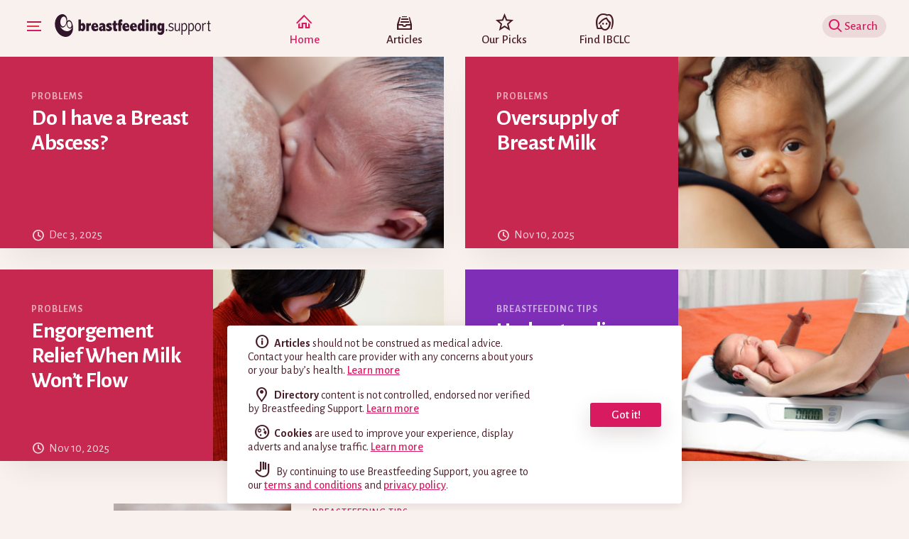

--- FILE ---
content_type: text/html; charset=UTF-8
request_url: https://breastfeeding.support/
body_size: 27385
content:
<!DOCTYPE html>
<html lang="en-US" prefix="og: http://ogp.me/ns#">

<head>
	<meta charset="UTF-8">

	<meta name="viewport" content="width=device-width, initial-scale=1, minimum-scale=1.0, maximum-scale=1.0, user-scalable=no" />

	<meta name="apple-mobile-web-app-title" content="Breastfeeding Support">
	<link rel="apple-touch-icon" href="icon.png"/>
	<link rel="apple-touch-startup-image" href="splash.png">



	<title>Breastfeeding Support - Breastfeeding tips, tricks &amp; support</title>
	<link rel="profile" href="http://gmpg.org/xfn/11">
	<link rel="pingback" href="https://breastfeeding.support/xmlrpc.php">
	<link href='https://fonts.googleapis.com/css?family=Alegreya:400,700,400italic,700italic|Alegreya+Sans:300,300italic,400,400italic,500,700,800' rel='stylesheet' type='text/css'>

		<style type="text/css">
	<!--
		article.type-post:after {
			background-image: url(https://breastfeeding.support/wp-content/themes/bs.v5.2/images/babies/baby4.png);
		}
	-->
	</style>

		  <meta property="og:image" content="https://breastfeeding.support/wp-content/themes/bs.v5.2/images/social/facebook-img.jpg"/>
	
	
<!-- Social Warfare v3.6.1 https://warfareplugins.com --><style>@font-face {font-family: "sw-icon-font";src:url("https://breastfeeding.support/wp-content/plugins/social-warfare/assets/fonts/sw-icon-font.eot?ver=3.6.1");src:url("https://breastfeeding.support/wp-content/plugins/social-warfare/assets/fonts/sw-icon-font.eot?ver=3.6.1#iefix") format("embedded-opentype"),url("https://breastfeeding.support/wp-content/plugins/social-warfare/assets/fonts/sw-icon-font.woff?ver=3.6.1") format("woff"),
	url("https://breastfeeding.support/wp-content/plugins/social-warfare/assets/fonts/sw-icon-font.ttf?ver=3.6.1") format("truetype"),url("https://breastfeeding.support/wp-content/plugins/social-warfare/assets/fonts/sw-icon-font.svg?ver=3.6.1#1445203416") format("svg");font-weight: normal;font-style: normal;}</style>
<!-- Social Warfare v3.6.1 https://warfareplugins.com -->


<!-- This site is optimized with the Yoast WordPress SEO plugin v2.2.1 - https://yoast.com/wordpress/plugins/seo/ -->
<meta name="description" content="Breastfeeding Support is an evidence-based website sharing helpful breastfeeding resources and promoting good breastfeeding practice."/>
<link rel="canonical" href="https://breastfeeding.support" />
<link rel="next" href="https://breastfeeding.support/page/2/" />
<meta property="og:locale" content="en_US" />
<meta property="og:type" content="website" />
<meta property="og:title" content="Breastfeeding Support - Breastfeeding tips, tricks &amp; support" />
<meta property="og:description" content="Breastfeeding Support is an evidence-based website sharing helpful breastfeeding resources and promoting good breastfeeding practice." />
<meta property="og:url" content="https://breastfeeding.support" />
<meta property="og:site_name" content="Breastfeeding Support" />
<script type='application/ld+json'>{"@context":"http:\/\/schema.org","@type":"WebSite","url":"https:\/\/breastfeeding.support\/","name":"Breastfeeding Support","potentialAction":{"@type":"SearchAction","target":"https:\/\/breastfeeding.support\/?s={search_term}","query-input":"required name=search_term"}}</script>
<!-- / Yoast WordPress SEO plugin. -->

<link rel='dns-prefetch' href='//maps.google.com' />
<link rel='dns-prefetch' href='//fonts.googleapis.com' />
<link rel='dns-prefetch' href='//s.w.org' />
		<script type="text/javascript">
			window._wpemojiSettings = {"baseUrl":"https:\/\/s.w.org\/images\/core\/emoji\/2.2.1\/72x72\/","ext":".png","svgUrl":"https:\/\/s.w.org\/images\/core\/emoji\/2.2.1\/svg\/","svgExt":".svg","source":{"concatemoji":"https:\/\/breastfeeding.support\/wp-includes\/js\/wp-emoji-release.min.js"}};
			!function(a,b,c){function d(a){var b,c,d,e,f=String.fromCharCode;if(!k||!k.fillText)return!1;switch(k.clearRect(0,0,j.width,j.height),k.textBaseline="top",k.font="600 32px Arial",a){case"flag":return k.fillText(f(55356,56826,55356,56819),0,0),!(j.toDataURL().length<3e3)&&(k.clearRect(0,0,j.width,j.height),k.fillText(f(55356,57331,65039,8205,55356,57096),0,0),b=j.toDataURL(),k.clearRect(0,0,j.width,j.height),k.fillText(f(55356,57331,55356,57096),0,0),c=j.toDataURL(),b!==c);case"emoji4":return k.fillText(f(55357,56425,55356,57341,8205,55357,56507),0,0),d=j.toDataURL(),k.clearRect(0,0,j.width,j.height),k.fillText(f(55357,56425,55356,57341,55357,56507),0,0),e=j.toDataURL(),d!==e}return!1}function e(a){var c=b.createElement("script");c.src=a,c.defer=c.type="text/javascript",b.getElementsByTagName("head")[0].appendChild(c)}var f,g,h,i,j=b.createElement("canvas"),k=j.getContext&&j.getContext("2d");for(i=Array("flag","emoji4"),c.supports={everything:!0,everythingExceptFlag:!0},h=0;h<i.length;h++)c.supports[i[h]]=d(i[h]),c.supports.everything=c.supports.everything&&c.supports[i[h]],"flag"!==i[h]&&(c.supports.everythingExceptFlag=c.supports.everythingExceptFlag&&c.supports[i[h]]);c.supports.everythingExceptFlag=c.supports.everythingExceptFlag&&!c.supports.flag,c.DOMReady=!1,c.readyCallback=function(){c.DOMReady=!0},c.supports.everything||(g=function(){c.readyCallback()},b.addEventListener?(b.addEventListener("DOMContentLoaded",g,!1),a.addEventListener("load",g,!1)):(a.attachEvent("onload",g),b.attachEvent("onreadystatechange",function(){"complete"===b.readyState&&c.readyCallback()})),f=c.source||{},f.concatemoji?e(f.concatemoji):f.wpemoji&&f.twemoji&&(e(f.twemoji),e(f.wpemoji)))}(window,document,window._wpemojiSettings);
		</script>
		<style type="text/css">
img.wp-smiley,
img.emoji {
	display: inline !important;
	border: none !important;
	box-shadow: none !important;
	height: 1em !important;
	width: 1em !important;
	margin: 0 .07em !important;
	vertical-align: -0.1em !important;
	background: none !important;
	padding: 0 !important;
}
</style>
<link rel='stylesheet' id='um_social_login-css'  href='https://breastfeeding.support/wp-content/plugins/um-social-login/assets/css/um-social-connect.css' type='text/css' media='all' />
<link rel='stylesheet' id='cspm_font-css'  href='https://fonts.googleapis.com/css?family=Open+Sans%3A300italic%2C400italic%2C600italic%2C700italic%2C400%2C300%2C600%2C700&#038;subset=latin%2Clatin-ext%2Ccyrillic-ext%2Ccyrillic%2Cgreek-ext%2Cgreek%2Cvietnamese&#038;ver=4.7.3' type='text/css' media='all' />
<link rel='stylesheet' id='cspm_icheck_css-css'  href='https://breastfeeding.support/wp-content/plugins/codespacing-progress-map/css/icheck/all.css?v=0.9.1&#038;ver=4.7.3' type='text/css' media='all' />
<link rel='stylesheet' id='cspm_frontend_styles-css'  href='https://breastfeeding.support/wp-content/plugins/codespacing-progress-map/css/cspm_frontend_styles.min.css' type='text/css' media='all' />
<link rel='stylesheet' id='nelio-srp-css'  href='https://breastfeeding.support/wp-content/plugins/nelio-related-posts/assets/nelio-srp.css' type='text/css' media='all' />
<link rel='stylesheet' id='swiftype-css'  href='https://breastfeeding.support/wp-content/plugins/swiftype-search/assets/autocomplete.css' type='text/css' media='all' />
<link rel='stylesheet' id='social_warfare-css'  href='https://breastfeeding.support/wp-content/plugins/social-warfare/assets/css/style.min.css' type='text/css' media='all' />
<link rel='stylesheet' id='breastfeeding-support-style-css'  href='https://breastfeeding.support/wp-content/themes/bs.v5.2/style.css' type='text/css' media='all' />
<link rel='stylesheet' id='mc4wp-form-basic-css'  href='https://breastfeeding.support/wp-content/plugins/mailchimp-for-wp/assets/css/form-basic.min.css' type='text/css' media='all' />
<script type='text/javascript' src='https://breastfeeding.support/wp-includes/js/jquery/jquery.js'></script>
<script type='text/javascript' src='https://breastfeeding.support/wp-includes/js/jquery/jquery-migrate.min.js'></script>
<script type='text/javascript'>
/* <![CDATA[ */
var swiftypeParams = {"engineKey":"m9ybjSXfcn7sdoeaz-Mf"};
/* ]]> */
</script>
<script type='text/javascript' src='https://breastfeeding.support/wp-content/plugins/swiftype-search/assets/install_swiftype.min.js'></script>
<link rel='https://api.w.org/' href='https://breastfeeding.support/wp-json/' />
<meta name="generator" content="WordPress 4.7.3" />
<script type="text/javascript">var _CSPM_DONE = {}; var _CSPM_MAP_RESIZED = {}</script><style type="text/css">.details_container{ width:270px; height:120px; }.item_img{ width:174px; height:120px; float:left; }.details_btn{ margin-left:190px; margin-top:80px; }.details_title{ width:270px;  }.details_infos{ width:270px;  }div[class^=codespacing_map_zoom_in], div[class^=codespacing_light_map_zoom_in]{ }div[class^=codespacing_map_zoom_out], div[class^=codespacing_light_map_zoom_out]{ }.jcarousel-skin-default .jcarousel-container-vertical { height:600px !important; }
				.jcarousel-skin-default .jcarousel-direction-rtl .jcarousel-next-horizontal,
				.jcarousel-skin-default .jcarousel-next-horizontal:hover,
				.jcarousel-skin-default .jcarousel-next-horizontal:focus,
				
				.jcarousel-skin-default .jcarousel-direction-rtl .jcarousel-prev-horizontal,
				.jcarousel-skin-default .jcarousel-prev-horizontal:hover,
				.jcarousel-skin-default .jcarousel-prev-horizontal:focus,
	
				.jcarousel-skin-default .jcarousel-direction-rtl .jcarousel-next-vertical,
				.jcarousel-skin-default .jcarousel-next-vertical:hover,
				.jcarousel-skin-default .jcarousel-next-vertical:focus,
				
				.jcarousel-skin-default .jcarousel-direction-rtl .jcarousel-prev-vertical,
				.jcarousel-skin-default .jcarousel-prev-vertical:hover,
				.jcarousel-skin-default .jcarousel-prev-vertical:focus{			
				
					background-color:#f2ede4;
					
				}
				div.number_of_posts_widget{
					color:#333333;
					
				}div[class^=search_form_container_]{ background:#ffffff; }</style><script type="text/javascript">
var customRenderFunction = function(document_type, item) {
  var title = item['highlight']['title'] || Swiftype.htmlEscape(item['title']);
  var image = item['image'];

  if (item['object_type'] === 'post') {
    var itemType = "article";
  } else if (item['object_type'] === 'directory') {
    var itemType = "ibclc";
  }
  
  return '<div class="headline-featured-image" style="background-image: url(' + image + ')"></div><div class="headline-content"><span class="headline-category type-' + itemType + '">' + itemType + '</span><div class="headline-title">' + title + '</div></div>';

  // var out = '<p class="title">' + item['title'] + '</p>';
  // out = out.concat('<p class="object_type ' + item['object_type'] + '">' + item['object_type'] + '</p>');
  // return out;
};

var swiftypeConfig = {
    renderFunction: customRenderFunction,
    fetchFields: {'posts': ['title','object_type']},
    filters: {
      posts: {
        object_type: ['post', 'question', 'directory'],

      }
    }
};

</script>
 
		<script type="text/javascript">

		var ultimatemember_image_upload_url = 'https://breastfeeding.support/wp-content/plugins/ultimate-member/core/lib/upload/um-image-upload.php';
		var ultimatemember_file_upload_url = 'https://breastfeeding.support/wp-content/plugins/ultimate-member/core/lib/upload/um-file-upload.php';
		var ultimatemember_ajax_url = 'https://breastfeeding.support/wp-admin/admin-ajax.php';

		</script>

	
		<style type="text/css">.request_name { display: none !important; }</style>

	
	<link rel="stylesheet" type="text/css" href="//cdnjs.cloudflare.com/ajax/libs/cookieconsent2/3.0.3/cookieconsent.min.css" />
	<script src="//cdnjs.cloudflare.com/ajax/libs/cookieconsent2/3.0.3/cookieconsent.min.js"></script>
	<script>
	window.addEventListener("load", function(){
		window.cookieconsent.initialise({
			"cookie": {
				"name": "cookiesandterms_consent_status"
			},
		  "palette": {
		    "popup": {
		      "background": "#ffffff",
		      "text": "#D81B60"
		    },
		    "button": {
		      "background": "#D81B60",
		      "text": "#ffffff"
		    }
		  },
		  "content": {
		    "message": "should not be construed as medical advice. Contact your health care provider with any concerns about yours or your baby’s health.",
		    "disclaimer_href": "/disclaimer/",
		    "message_cookies": "are used to improve your experience, display adverts and analyse traffic.",
		    "href": "/disclaimer/cookies/"
		  },
		  "elements": {
		    "header": '<span class="cc-header">{{header}}</span>&nbsp;',
		    "message": '<span id="cookieconsent:desc" class="cc-message"><p>AAAA</p>{{message}}</span>',
		    "messagelink": '<span id="cookieconsent:desc" class="cc-message"><p><strong class="cc-icon cc-icon-disclaimer">Articles</strong> {{message}} <a aria-label="read the full disclaimer" tabindex="0" class="cc-link" href="{{disclaimer_href}}" target="_blank">Learn more</a></p><p><strong class="cc-icon cc-icon-directory">Directory</strong> content is not controlled, endorsed nor verified by Breastfeeding Support. <a aria-label="read the full disclaimer" tabindex="0" class="cc-link" href="{{disclaimer_href}}" target="_blank">Learn more</a></p><p><strong class="cc-icon cc-icon-cookies">Cookies</strong> {{message_cookies}} <a aria-label="learn more about cookies" tabindex="0" class="cc-link" href="{{href}}" target="_blank">{{link}}</a></p><p><strong class="cc-icon cc-icon-terms"></strong> By continuing to use Breastfeeding Support, you agree to our <a aria-label="read our terms and conditions" tabindex="0" class="cc-link" href="/disclaimer/terms/" target="_blank">terms and conditions</a> and <a aria-label="read our privacy policy" tabindex="0" class="cc-link" href="/disclaimer/privacy/" target="_blank">privacy policy</a>.</p></span>',
		    "dismiss": '<a aria-label="dismiss cookie message" tabindex="0" class="cc-btn cc-dismiss">{{dismiss}}</a>',
		    "allow": '<a aria-label="allow cookies" tabindex="0" class="cc-btn cc-allow">{{allow}}</a>',
		    "deny": '<a aria-label="deny cookies" tabindex="0" class="cc-btn cc-deny">{{deny}}</a>',
		    "link": '<a aria-label="learn more about cookies" tabindex="0" class="cc-link" href="{{href}}" target="_blank">{{link}}</a>',
		    "close": '<span aria-label="dismiss cookie message" tabindex="0" class="cc-close">{{close}}</span>',
		  }
		});
		
	});
	</script>
</head>

<body class="home blog">

<div id="page" class="hfeed site">
	<a class="skip-link screen-reader-text" href="#content">Skip to content</a>

		<header id="masthead" class="site-header" role="banner">

			<button class="nav-trigger js-nav-trigger">
				Show Navigation
				<span class="nav-trigger-inner"></span>
			</button>
			
			<a class="navLogo" href="/">
				<?xml version="1.0" encoding="UTF-8" standalone="no"?>
<svg width="240px" height="35px" viewBox="0 0 240 35" version="1.1" xmlns="http://www.w3.org/2000/svg" xmlns:xlink="http://www.w3.org/1999/xlink" xmlns:sketch="http://www.bohemiancoding.com/sketch/ns">
    <!-- Generator: Sketch 3.4.2 (15855) - http://www.bohemiancoding.com/sketch -->
    <title>Breastfeeding Support</title>
    <desc>Created with Sketch.</desc>
    <defs></defs>
    <g id="Page-1" stroke="none" stroke-width="1" fill="none" fill-rule="evenodd" sketch:type="MSPage">
        <g id="Artboard-1" sketch:type="MSArtboardGroup" transform="translate(-28.000000, -64.000000)" fill="#31162B">
            <g id="breastfeeding.suppor-+-Fill-1-copy-5" sketch:type="MSLayerGroup" transform="translate(28.000000, 64.000000)">
                <path d="M36.2695312,8.29003906 L40.2431641,8.29003906 L40.2431641,15.1074219 C40.6409525,14.6080704 41.0620095,14.2356783 41.5063477,13.9902344 C41.9506858,13.7447904 42.4140601,13.6220703 42.8964844,13.6220703 C44.1237041,13.6220703 45.1202761,14.2272075 45.8862305,15.4375 C46.6521848,16.6477925 47.0351562,18.0654216 47.0351562,19.6904297 C47.0351562,21.5270274 46.5823613,23.0843035 45.6767578,24.3623047 C44.7711543,25.6403059 43.700527,26.2792969 42.4648438,26.2792969 C42.0078102,26.2792969 41.5698263,26.1692719 41.1508789,25.9492188 C40.7319315,25.7291656 40.3320332,25.4033225 39.9511719,24.9716797 L38.859375,26 L36.2695312,26 L36.2695312,8.29003906 Z M40.2431641,22.2041016 C40.4124357,22.4241547 40.5880525,22.5891922 40.7700195,22.6992188 C40.9519866,22.8092453 41.1445302,22.8642578 41.3476562,22.8642578 C41.8046898,22.8642578 42.1791978,22.5976589 42.4711914,22.0644531 C42.7631851,21.5312473 42.9091797,20.7906948 42.9091797,19.8427734 C42.9091797,18.9710243 42.7843437,18.2918319 42.534668,17.8051758 C42.2849922,17.3185197 41.9401064,17.0751953 41.5,17.0751953 C41.0852844,17.0751953 40.7721365,17.2635072 40.5605469,17.6401367 C40.3489573,18.0167662 40.2431641,18.5859337 40.2431641,19.3476562 L40.2431641,22.2041016 Z M52.3623047,15.5009766 C52.6077486,14.8746713 52.9082013,14.4049495 53.2636719,14.0917969 C53.6191424,13.7786443 54.0338518,13.6220703 54.5078125,13.6220703 C54.8125015,13.6220703 55.1383446,13.7151683 55.4853516,13.9013672 L55.4853516,17.7099609 C55.0706359,17.5068349 54.6940121,17.4052734 54.3554688,17.4052734 C53.8391901,17.4052734 53.4117855,17.614744 53.0732422,18.0336914 C52.7346988,18.4526388 52.5654297,18.9879525 52.5654297,19.6396484 L52.5654297,26 L48.4775391,26 L48.4775391,13.9013672 L51.9560547,13.9013672 L52.3623047,15.5009766 Z M66.3095703,24.9716797 C64.7607344,25.8434288 63.317715,26.2792969 61.9804688,26.2792969 C60.2369704,26.2792969 58.8214573,25.6910866 57.7338867,24.5146484 C56.6463162,23.3382103 56.1025391,21.8317149 56.1025391,19.9951172 C56.1025391,18.2177646 56.6166941,16.7112692 57.6450195,15.4755859 C58.673345,14.2399027 60.0465409,13.6220703 61.7646484,13.6220703 C63.2880936,13.6220703 64.5068314,14.1510364 65.4208984,15.2089844 C66.3349655,16.2669324 66.7919922,17.6845614 66.7919922,19.4619141 L66.7919922,20.4648438 L60.2919922,20.4648438 C60.478191,21.2773478 60.7955707,21.8867167 61.2441406,22.2929688 C61.6927106,22.6992208 62.2724574,22.9023438 62.9833984,22.9023438 C63.5335314,22.9023438 64.0371071,22.7796236 64.4941406,22.5341797 C64.9511742,22.2887358 65.5563113,21.848636 66.3095703,21.2138672 L66.3095703,24.9716797 Z M63.2626953,18.3193359 L63.2626953,17.9130859 C63.2626953,17.362953 63.1188165,16.8932311 62.8310547,16.5039062 C62.5432928,16.1145814 62.1835959,15.9199219 61.7519531,15.9199219 C61.2441381,15.9199219 60.8527032,16.1188131 60.5776367,16.5166016 C60.3025702,16.91439 60.1438804,17.5152955 60.1015625,18.3193359 L63.2626953,18.3193359 Z M68.9326172,14.5996094 C70.3121814,13.9479134 71.6197855,13.6220703 72.8554688,13.6220703 C73.7695358,13.6220703 74.5672166,13.782876 75.2485352,14.1044922 C75.9298537,14.4261084 76.5032529,14.946611 76.96875,15.6660156 C77.4342471,16.3854203 77.6669922,17.3037054 77.6669922,18.4208984 L77.6669922,22.4833984 C77.6669922,23.6598366 77.9082007,24.8320254 78.390625,26 L74.3535156,26 C74.2011711,25.6614566 74.078451,25.2763693 73.9853516,24.8447266 C73.5875631,25.3186873 73.1707379,25.6762683 72.7348633,25.9174805 C72.2989887,26.1586926 71.8398462,26.2792969 71.3574219,26.2792969 C70.4179641,26.2792969 69.5779659,25.9047889 68.8374023,25.1557617 C68.0968387,24.4067345 67.7265625,23.494797 67.7265625,22.4199219 C67.7265625,19.9993369 69.8128047,18.5224636 73.9853516,17.9892578 C73.8922521,17.5491514 73.6637388,17.2190766 73.2998047,16.9990234 C72.9358706,16.7789703 72.4365266,16.6689453 71.8017578,16.6689453 C70.8707636,16.6689453 69.9143929,17.0498009 68.9326172,17.8115234 L68.9326172,14.5996094 Z M73.9853516,19.9951172 C72.2926348,20.1474617 71.4462891,20.7779892 71.4462891,21.8867188 C71.4462891,22.3014344 71.5732409,22.6526678 71.8271484,22.9404297 C72.081056,23.2281915 72.3815087,23.3720703 72.7285156,23.3720703 C73.1347677,23.3720703 73.4457997,23.1985694 73.6616211,22.8515625 C73.8774425,22.5045556 73.9853516,22.0686875 73.9853516,21.5439453 L73.9853516,19.9951172 Z M79.0205078,21.5439453 C80.3154362,22.6103569 81.4368442,23.1435547 82.3847656,23.1435547 C82.7486997,23.1435547 83.0618476,23.0483408 83.3242188,22.8579102 C83.5865899,22.6674795 83.7177734,22.4156917 83.7177734,22.1025391 C83.7177734,21.8655587 83.6140961,21.6645516 83.4067383,21.4995117 C83.1993805,21.3344718 82.8121773,21.1419282 82.2451172,20.921875 C80.8909437,20.3971328 80.0149759,19.8258494 79.6171875,19.2080078 C79.2193991,18.5901662 79.0205078,17.9765655 79.0205078,17.3671875 C79.0205078,16.2415308 79.4838821,15.3359409 80.4106445,14.6503906 C81.337407,13.9648403 82.4651626,13.6220703 83.7939453,13.6220703 C84.9449927,13.6220703 86.0833277,13.8844375 87.2089844,14.4091797 L87.2089844,18.0019531 C86.2695266,17.1894491 85.3681684,16.7832031 84.5048828,16.7832031 C84.1155579,16.7832031 83.8235687,16.8466791 83.6289062,16.9736328 C83.4342438,17.1005866 83.3369141,17.2952461 83.3369141,17.5576172 C83.3369141,17.9130877 83.7558552,18.2262356 84.59375,18.4970703 C86.8704541,19.2503293 88.0087891,20.4563719 88.0087891,22.1152344 C88.0087891,23.283209 87.5411831,24.2692017 86.605957,25.0732422 C85.670731,25.8772827 84.4668042,26.2792969 82.9941406,26.2792969 C81.7584574,26.2792969 80.4339263,25.9280634 79.0205078,25.2255859 L79.0205078,21.5439453 Z M90.6064453,10.2578125 L93.9580078,10.2578125 L93.9580078,13.9013672 L95.9638672,13.9013672 L95.9638672,16.859375 L94.1357422,16.859375 L94.1357422,21.8105469 C94.1357422,22.5722694 94.4404266,22.953125 95.0498047,22.953125 C95.3460301,22.953125 95.6507146,22.8388683 95.9638672,22.6103516 L95.9638672,25.8857422 C95.2190718,26.1481133 94.4615924,26.2792969 93.6914062,26.2792969 C92.4387958,26.2792969 91.5183949,25.98096 90.9301758,25.3842773 C90.3419567,24.7875947 90.0478516,23.862962 90.0478516,22.6103516 L90.0478516,16.859375 L88.5625,16.859375 L88.5625,13.9013672 L90.2763672,13.9013672 L90.6064453,10.2578125 Z M97.9013672,13.9013672 L97.9013672,11.8447266 C97.9013672,10.6259705 98.2568324,9.68017915 98.9677734,9.00732422 C99.6787145,8.33446929 100.605463,7.99804688 101.748047,7.99804688 C102.374352,7.99804688 103.068356,8.14192564 103.830078,8.4296875 L103.830078,11.7050781 C103.499998,11.5019521 103.203777,11.4003906 102.941406,11.4003906 C102.602863,11.4003906 102.348959,11.4998362 102.179688,11.6987305 C102.010416,11.8976247 101.925781,12.2001933 101.925781,12.6064453 L101.925781,13.9013672 L103.830078,13.9013672 L103.830078,16.859375 L101.925781,16.859375 L101.925781,26 L97.9013672,26 L97.9013672,16.859375 L96.4033203,16.859375 L96.4033203,13.9013672 L97.9013672,13.9013672 Z M114.171875,24.9716797 C112.623039,25.8434288 111.18002,26.2792969 109.842773,26.2792969 C108.099275,26.2792969 106.683762,25.6910866 105.596191,24.5146484 C104.508621,23.3382103 103.964844,21.8317149 103.964844,19.9951172 C103.964844,18.2177646 104.478999,16.7112692 105.507324,15.4755859 C106.53565,14.2399027 107.908846,13.6220703 109.626953,13.6220703 C111.150398,13.6220703 112.369136,14.1510364 113.283203,15.2089844 C114.19727,16.2669324 114.654297,17.6845614 114.654297,19.4619141 L114.654297,20.4648438 L108.154297,20.4648438 C108.340496,21.2773478 108.657875,21.8867167 109.106445,22.2929688 C109.555015,22.6992208 110.134762,22.9023438 110.845703,22.9023438 C111.395836,22.9023438 111.899412,22.7796236 112.356445,22.5341797 C112.813479,22.2887358 113.418616,21.848636 114.171875,21.2138672 L114.171875,24.9716797 Z M111.125,18.3193359 L111.125,17.9130859 C111.125,17.362953 110.981121,16.8932311 110.693359,16.5039062 C110.405598,16.1145814 110.045901,15.9199219 109.614258,15.9199219 C109.106443,15.9199219 108.715008,16.1188131 108.439941,16.5166016 C108.164875,16.91439 108.006185,17.5152955 107.963867,18.3193359 L111.125,18.3193359 Z M125.859375,24.9716797 C124.310539,25.8434288 122.86752,26.2792969 121.530273,26.2792969 C119.786775,26.2792969 118.371262,25.6910866 117.283691,24.5146484 C116.196121,23.3382103 115.652344,21.8317149 115.652344,19.9951172 C115.652344,18.2177646 116.166499,16.7112692 117.194824,15.4755859 C118.22315,14.2399027 119.596346,13.6220703 121.314453,13.6220703 C122.837898,13.6220703 124.056636,14.1510364 124.970703,15.2089844 C125.88477,16.2669324 126.341797,17.6845614 126.341797,19.4619141 L126.341797,20.4648438 L119.841797,20.4648438 C120.027996,21.2773478 120.345375,21.8867167 120.793945,22.2929688 C121.242515,22.6992208 121.822262,22.9023438 122.533203,22.9023438 C123.083336,22.9023438 123.586912,22.7796236 124.043945,22.5341797 C124.500979,22.2887358 125.106116,21.848636 125.859375,21.2138672 L125.859375,24.9716797 Z M122.8125,18.3193359 L122.8125,17.9130859 C122.8125,17.362953 122.668621,16.8932311 122.380859,16.5039062 C122.093098,16.1145814 121.733401,15.9199219 121.301758,15.9199219 C120.793943,15.9199219 120.402508,16.1188131 120.127441,16.5166016 C119.852375,16.91439 119.693685,17.5152955 119.651367,18.3193359 L122.8125,18.3193359 Z M134.106445,8.29003906 L138.15625,8.29003906 L138.15625,26 L134.588867,26 L134.220703,24.5908203 C133.839842,25.1494169 133.425132,25.5704738 132.976562,25.8540039 C132.527993,26.137534 132.045575,26.2792969 131.529297,26.2792969 C130.302077,26.2792969 129.303389,25.6508852 128.533203,24.394043 C127.763017,23.1372007 127.37793,21.683602 127.37793,20.0332031 C127.37793,18.3150956 127.790523,16.8170637 128.615723,15.5390625 C129.440922,14.2610613 130.492507,13.6220703 131.770508,13.6220703 C132.159833,13.6220703 132.549152,13.704589 132.938477,13.8696289 C133.327801,14.0346688 133.71712,14.2864566 134.106445,14.625 L134.106445,8.29003906 Z M134.106445,17.6591797 C133.92871,17.4221993 133.746746,17.2444667 133.560547,17.1259766 C133.374348,17.0074864 133.179689,16.9482422 132.976562,16.9482422 C132.511065,16.9482422 132.138673,17.2148411 131.859375,17.7480469 C131.580077,18.2812527 131.44043,18.9879513 131.44043,19.8681641 C131.44043,20.7145225 131.573729,21.4064101 131.840332,21.9438477 C132.106935,22.4812852 132.460284,22.75 132.900391,22.75 C133.281252,22.75 133.577473,22.5532246 133.789062,22.159668 C134.000652,21.7661113 134.106445,21.2942736 134.106445,20.7441406 L134.106445,17.6591797 Z M142.251953,7.99804688 C142.802086,7.99804688 143.30143,8.19693812 143.75,8.59472656 C144.19857,8.99251501 144.422852,9.50878589 144.422852,10.1435547 C144.422852,10.7444692 144.209149,11.2522766 143.781738,11.6669922 C143.354327,12.0817078 142.844404,12.2890625 142.251953,12.2890625 C141.642575,12.2890625 141.12842,12.0753602 140.709473,11.6479492 C140.290525,11.2205382 140.081055,10.7148467 140.081055,10.1308594 C140.081055,9.5384085 140.296873,9.0348328 140.728516,8.62011719 C141.160158,8.20540157 141.667966,7.99804688 142.251953,7.99804688 L142.251953,7.99804688 Z M140.220703,13.9013672 L144.245117,13.9013672 L144.245117,26 L140.220703,26 L140.220703,13.9013672 Z M150.270508,15.1582031 C150.625978,14.6419245 151.030108,14.2568372 151.48291,14.0029297 C151.935712,13.7490222 152.441403,13.6220703 153,13.6220703 C153.956385,13.6220703 154.754066,13.9711879 155.393066,14.6694336 C156.032067,15.3676793 156.351562,16.2372995 156.351562,17.2783203 L156.351562,26 L152.327148,26 L152.327148,18.1162109 C152.327148,17.4306606 152.073245,17.0878906 151.56543,17.0878906 C151.209959,17.0878906 150.926433,17.2740867 150.714844,17.6464844 C150.503254,18.0188821 150.397461,18.5393847 150.397461,19.2080078 L150.397461,26 L146.411133,26 L146.411133,13.9013672 L149.876953,13.9013672 L150.270508,15.1582031 Z M164.433594,24.5400391 C164.086587,25.0224633 163.7015,25.386392 163.27832,25.6318359 C162.855141,25.8772799 162.389651,26 161.881836,26 C160.747716,26 159.770186,25.407558 158.949219,24.2226562 C158.128251,23.0377545 157.717773,21.611662 157.717773,19.9443359 C157.717773,18.3193278 158.132483,16.8593815 158.961914,15.5644531 C159.791345,14.2695248 160.853509,13.6220703 162.148438,13.6220703 C162.639325,13.6220703 163.096352,13.7257477 163.519531,13.9331055 C163.94271,14.1404633 164.332029,14.4557271 164.6875,14.8789062 L165.779297,13.9013672 L168.470703,13.9013672 L168.470703,25.5175781 C168.470703,27.3203215 167.971359,28.8373962 166.972656,30.0688477 C165.973953,31.3002991 164.556324,31.9160156 162.719727,31.9160156 C161.374017,31.9160156 159.973315,31.5393918 158.517578,30.7861328 L158.517578,26.7998047 C159.795579,27.7985076 160.908524,28.2978516 161.856445,28.2978516 C162.592777,28.2978516 163.206378,28.0502954 163.697266,27.5551758 C164.188153,27.0600561 164.433594,26.4358762 164.433594,25.6826172 L164.433594,24.5400391 Z M164.433594,17.5957031 C164.247395,17.3841135 164.061199,17.2275396 163.875,17.1259766 C163.688801,17.0244136 163.502605,16.9736328 163.316406,16.9736328 C162.850909,16.9736328 162.482749,17.2254207 162.211914,17.7290039 C161.941079,18.2325872 161.805664,18.8906209 161.805664,19.703125 C161.805664,20.5325562 161.936848,21.2032852 162.199219,21.715332 C162.46159,22.2273789 162.80436,22.4833984 163.227539,22.4833984 C163.633791,22.4833984 163.93636,22.2887389 164.135254,21.8994141 C164.334148,21.5100892 164.433594,20.9303424 164.433594,20.1601562 L164.433594,17.5957031 Z M171.995117,22.9658203 C172.722985,22.9658203 173.086914,23.4820912 173.086914,24.5146484 C173.086914,25.5979872 172.731449,26.1396484 172.020508,26.1396484 C171.673501,26.1396484 171.406902,25.9915379 171.220703,25.6953125 C171.034504,25.3990871 170.941406,25.026695 170.941406,24.578125 C170.941406,24.0787735 171.045084,23.6852228 171.252441,23.3974609 C171.459799,23.1096991 171.707355,22.9658203 171.995117,22.9658203 L171.995117,22.9658203 Z M175.100586,23.359375 C176.285488,24.3242236 177.415359,24.8066406 178.490234,24.8066406 C179.319666,24.8066406 180.005206,24.5971701 180.546875,24.1782227 C181.088544,23.7592752 181.359375,23.2281933 181.359375,22.5849609 C181.359375,22.1194638 181.179527,21.7301448 180.819824,21.4169922 C180.460122,21.1038396 179.764003,20.7949234 178.731445,20.4902344 C177.461908,20.1093731 176.535159,19.6735051 175.951172,19.1826172 C175.367185,18.6917293 175.075195,18.010421 175.075195,17.1386719 C175.075195,16.139969 175.468746,15.3042026 176.255859,14.6313477 C177.042973,13.9584927 178.01627,13.6220703 179.175781,13.6220703 C180.106775,13.6220703 181.164708,13.9521451 182.349609,14.6123047 L182.349609,16.4150391 C181.342443,15.5348263 180.309901,15.0947266 179.251953,15.0947266 C178.524085,15.0947266 177.925295,15.2893861 177.455566,15.6787109 C176.985837,16.0680358 176.750977,16.5377577 176.750977,17.0878906 C176.750977,17.5533877 176.962563,17.9342433 177.385742,18.2304688 C177.800458,18.5351578 178.49023,18.8229153 179.455078,19.09375 C181.824882,19.7539096 183.009766,20.8795493 183.009766,22.4707031 C183.009766,23.5455783 182.576013,24.4490523 181.708496,25.1811523 C180.840979,25.9132524 179.789394,26.2792969 178.553711,26.2792969 C177.411127,26.2792969 176.260097,25.9111365 175.100586,25.1748047 L175.100586,23.359375 Z M191.00293,13.9013672 L192.589844,13.9013672 L192.589844,26 L191.00293,26 L191.00293,24.3369141 C190.55436,24.9801464 190.063479,25.4646794 189.530273,25.7905273 C188.997068,26.1163753 188.421553,26.2792969 187.803711,26.2792969 C186.771154,26.2792969 185.965009,25.9280634 185.385254,25.2255859 C184.805498,24.5231085 184.515625,23.5836647 184.515625,22.4072266 L184.515625,13.9013672 L186.089844,13.9013672 L186.089844,22.4072266 C186.089844,23.211267 186.259113,23.8142884 186.597656,24.2163086 C186.9362,24.6183288 187.444007,24.8193359 188.121094,24.8193359 C188.967452,24.8193359 189.65934,24.4617549 190.196777,23.746582 C190.734215,23.0314092 191.00293,22.1110082 191.00293,20.9853516 L191.00293,13.9013672 Z M196.495117,31.6367188 L194.920898,31.6367188 L194.920898,13.9013672 L196.342773,13.9013672 L196.495117,15.6533203 C196.92676,14.9762336 197.398598,14.4684262 197.910645,14.1298828 C198.422691,13.7913395 198.9707,13.6220703 199.554688,13.6220703 C200.849616,13.6220703 201.87581,14.2208599 202.633301,15.418457 C203.390792,16.6160542 203.769531,18.0865798 203.769531,19.8300781 C203.769531,21.9459741 203.280767,23.5497992 202.303223,24.6416016 C201.325679,25.7334039 200.252936,26.2792969 199.084961,26.2792969 C198.627927,26.2792969 198.183596,26.1819671 197.751953,25.9873047 C197.32031,25.7926423 196.901369,25.500653 196.495117,25.1113281 L196.495117,31.6367188 Z M196.495117,23.6132812 C196.842124,24.0110697 197.2124,24.3115224 197.605957,24.5146484 C197.999514,24.7177745 198.416339,24.8193359 198.856445,24.8193359 C199.81283,24.8193359 200.597816,24.366541 201.211426,23.4609375 C201.825036,22.555334 202.131836,21.3746818 202.131836,19.9189453 C202.131836,18.581699 201.863121,17.4454799 201.325684,16.5102539 C200.788246,15.5750279 200.0752,15.1074219 199.186523,15.1074219 C198.407874,15.1074219 197.764651,15.4776981 197.256836,16.2182617 C196.749021,16.9588253 196.495117,17.8115186 196.495117,18.7763672 L196.495117,23.6132812 Z M207.103516,31.6367188 L205.529297,31.6367188 L205.529297,13.9013672 L206.951172,13.9013672 L207.103516,15.6533203 C207.535158,14.9762336 208.006996,14.4684262 208.519043,14.1298828 C209.03109,13.7913395 209.579099,13.6220703 210.163086,13.6220703 C211.458014,13.6220703 212.484208,14.2208599 213.241699,15.418457 C213.99919,16.6160542 214.37793,18.0865798 214.37793,19.8300781 C214.37793,21.9459741 213.889165,23.5497992 212.911621,24.6416016 C211.934077,25.7334039 210.861334,26.2792969 209.693359,26.2792969 C209.236326,26.2792969 208.791994,26.1819671 208.360352,25.9873047 C207.928709,25.7926423 207.509768,25.500653 207.103516,25.1113281 L207.103516,31.6367188 Z M207.103516,23.6132812 C207.450523,24.0110697 207.820799,24.3115224 208.214355,24.5146484 C208.607912,24.7177745 209.024737,24.8193359 209.464844,24.8193359 C210.421229,24.8193359 211.206214,24.366541 211.819824,23.4609375 C212.433434,22.555334 212.740234,21.3746818 212.740234,19.9189453 C212.740234,18.581699 212.47152,17.4454799 211.934082,16.5102539 C211.396644,15.5750279 210.683598,15.1074219 209.794922,15.1074219 C209.016272,15.1074219 208.373049,15.4776981 207.865234,16.2182617 C207.357419,16.9588253 207.103516,17.8115186 207.103516,18.7763672 L207.103516,23.6132812 Z M220.339844,13.6220703 C221.668626,13.6220703 222.777339,14.1997013 223.666016,15.3549805 C224.554692,16.5102597 224.999023,18.0400295 224.999023,19.9443359 C224.999023,21.0446019 224.823407,22.0834912 224.472168,23.0610352 C224.120929,24.0385791 223.577152,24.819333 222.84082,25.4033203 C222.104489,25.9873076 221.249679,26.2792969 220.276367,26.2792969 C218.829094,26.2792969 217.688643,25.6826232 216.85498,24.4892578 C216.021317,23.2958925 215.604492,21.8020923 215.604492,20.0078125 C215.604492,18.5774668 215.866859,17.3418021 216.391602,16.3007812 C216.916344,15.2597604 217.557451,14.5530618 218.314941,14.1806641 C219.072432,13.8082664 219.747393,13.6220703 220.339844,13.6220703 L220.339844,13.6220703 Z M220.441406,15.1201172 C219.383458,15.1201172 218.587893,15.5686804 218.054688,16.4658203 C217.521482,17.3629602 217.254883,18.5859298 217.254883,20.1347656 C217.254883,21.4635483 217.51725,22.5764929 218.041992,23.4736328 C218.566734,24.3707727 219.303055,24.8193359 220.250977,24.8193359 C221.148116,24.8193359 221.886553,24.4025107 222.466309,23.5688477 C223.046064,22.7351846 223.335938,21.5185627 223.335938,19.9189453 C223.335938,18.3955002 223.052412,17.2148479 222.485352,16.3769531 C221.918291,15.5390583 221.236983,15.1201172 220.441406,15.1201172 L220.441406,15.1201172 Z M228.459961,15.6914062 C228.840822,14.9973924 229.266111,14.4790056 229.73584,14.1362305 C230.205569,13.7934553 230.719724,13.6220703 231.27832,13.6220703 C231.693036,13.6220703 232.111977,13.7151683 232.535156,13.9013672 L232.535156,15.3994141 C232.044268,15.2132152 231.629559,15.1201172 231.291016,15.1201172 C230.486975,15.1201172 229.81413,15.496741 229.272461,16.25 C228.730792,17.003259 228.459961,17.8665316 228.459961,18.8398438 L228.459961,26 L226.898438,26 L226.898438,13.9013672 L228.320312,13.9013672 L228.459961,15.6914062 Z M236.046875,10.2958984 L237.481445,10.2958984 L237.481445,13.9013672 L239.779297,13.9013672 L239.779297,15.2978516 L237.481445,15.2978516 L237.481445,23.7529297 C237.481445,24.1084002 237.574543,24.377115 237.760742,24.559082 C237.946941,24.7410491 238.226235,24.8320312 238.598633,24.8320312 C238.937176,24.8320312 239.330727,24.6966159 239.779297,24.4257812 L239.779297,26 C239.2207,26.1861988 238.674807,26.2792969 238.141602,26.2792969 C237.489906,26.2792969 236.956708,26.0888691 236.541992,25.7080078 C236.127277,25.3271465 235.919922,24.7516315 235.919922,23.9814453 L235.919922,15.2978516 L234.256836,15.2978516 L234.256836,13.9013672 L235.919922,13.9013672 L236.046875,10.2958984 Z" id="breastfeeding.suppor" sketch:type="MSShapeGroup"></path>
                <path d="M8.3461114,19.0617984 C11.4123633,24.8931335 17.6737344,27.7549396 22.3316435,25.4555804 C24.5745227,24.347846 26.0304267,22.2420067 26.6,19.709089 C26.0933847,20.999857 25.2021354,21.9274177 24.0364284,22.1886219 C21.6656658,22.7186566 19.0666804,20.3010882 18.2295356,16.7881783 C17.9845895,15.7595678 17.923599,14.7528832 18.01115,13.8281824 L18.0052476,13.8157895 C16.9851311,17.934998 14.3763085,20.8339828 11.5933676,20.5985178 C9.83841302,20.4488497 8.3775904,19.0799111 7.46666667,17.0341297 C7.70472665,17.7147858 7.99492374,18.392582 8.3461114,19.0617984 M12.1314206,18.8606738 C14.6565435,19.1692059 17.1217745,16.0262154 17.6376182,11.8413282 C18.154428,7.6564411 16.5267187,4.01268661 14.0015958,3.70511566 C11.4774389,3.39658356 9.01220801,6.53957412 8.49539824,10.7244612 C7.97955446,14.9103095 9.60726375,18.5521417 12.1314206,18.8606738 M19.3204591,16.6097745 C19.920782,19.2505776 21.7862083,21.068083 23.4871232,20.668642 C25.188038,20.2701776 26.0798638,17.8061442 25.4795409,15.1663177 C24.879218,12.5255146 23.0137917,10.7089858 21.3128768,11.1074502 C19.611962,11.5059145 18.7201362,13.9699479 19.3204591,16.6097745 M1.49874771,22.9191012 C-0.239524823,18.4907554 -0.409732714,13.9696142 0.698574985,10.2204919 C0.911823951,9.30784513 1.21115507,8.38945844 1.62395811,7.48255158 C4.24163808,1.73402488 9.96414473,-1.35787698 14.4061794,0.57647499 C18.027499,2.15303881 19.6620817,6.58521125 18.7278947,11.2842898 C19.2502568,10.2176219 20.0553206,9.45803962 21.0795025,9.2274863 C23.3215513,8.72141696 25.767067,10.8939755 26.715927,14.1408551 C29.8491217,22.8444823 27.0700377,31.792056 20.3223709,34.3252726 C13.4162346,36.9178017 4.98898767,31.811189 1.49874771,22.9191012" id="Fill-1-copy-5" sketch:type="MSShapeGroup"></path>
            </g>
        </g>
    </g>
</svg>			</a>

			<button class="search-trigger js-search-trigger">
				<i class="ss-search"></i>
				Show Search
			</button>

						

		</header>


		<nav id="tab-bar">
		  
			<a href="/" class="tab tab-home active">
				<i class="ss-home"></i>Home
			</a>
			<a href="/articles/" class="tab tab-categories">
				<i class="ss-index"></i>Articles
			</a>
			<a href="/our-picks/" class="tab tab-popular ">
				<i class="ss-star"></i>Our Picks
			</a>
			<a href="/directory/" class="tab tab-find-ibclc ">
				<i class="ss-woman"></i>Find IBCLC
			</a>
			


			<a class="membership" href="#membership"><i class="ss-heart"></i>Membership</a>

		</nav>


		<nav id="site-navigation" class="main-navigation " role="navigation">
			<i class="ss-delete close-left"></i>

			<?xml version="1.0" encoding="UTF-8" standalone="no"?>
<svg width="240px" height="35px" viewBox="0 0 240 35" version="1.1" xmlns="http://www.w3.org/2000/svg" xmlns:xlink="http://www.w3.org/1999/xlink" xmlns:sketch="http://www.bohemiancoding.com/sketch/ns">
    <!-- Generator: Sketch 3.4.2 (15855) - http://www.bohemiancoding.com/sketch -->
    <title>Breastfeeding Support</title>
    <desc>Created with Sketch.</desc>
    <defs></defs>
    <g id="Page-1" stroke="none" stroke-width="1" fill="none" fill-rule="evenodd" sketch:type="MSPage">
        <g id="Artboard-1" sketch:type="MSArtboardGroup" transform="translate(-28.000000, -64.000000)" fill="#31162B">
            <g id="breastfeeding.suppor-+-Fill-1-copy-5" sketch:type="MSLayerGroup" transform="translate(28.000000, 64.000000)">
                <path d="M36.2695312,8.29003906 L40.2431641,8.29003906 L40.2431641,15.1074219 C40.6409525,14.6080704 41.0620095,14.2356783 41.5063477,13.9902344 C41.9506858,13.7447904 42.4140601,13.6220703 42.8964844,13.6220703 C44.1237041,13.6220703 45.1202761,14.2272075 45.8862305,15.4375 C46.6521848,16.6477925 47.0351562,18.0654216 47.0351562,19.6904297 C47.0351562,21.5270274 46.5823613,23.0843035 45.6767578,24.3623047 C44.7711543,25.6403059 43.700527,26.2792969 42.4648438,26.2792969 C42.0078102,26.2792969 41.5698263,26.1692719 41.1508789,25.9492188 C40.7319315,25.7291656 40.3320332,25.4033225 39.9511719,24.9716797 L38.859375,26 L36.2695312,26 L36.2695312,8.29003906 Z M40.2431641,22.2041016 C40.4124357,22.4241547 40.5880525,22.5891922 40.7700195,22.6992188 C40.9519866,22.8092453 41.1445302,22.8642578 41.3476562,22.8642578 C41.8046898,22.8642578 42.1791978,22.5976589 42.4711914,22.0644531 C42.7631851,21.5312473 42.9091797,20.7906948 42.9091797,19.8427734 C42.9091797,18.9710243 42.7843437,18.2918319 42.534668,17.8051758 C42.2849922,17.3185197 41.9401064,17.0751953 41.5,17.0751953 C41.0852844,17.0751953 40.7721365,17.2635072 40.5605469,17.6401367 C40.3489573,18.0167662 40.2431641,18.5859337 40.2431641,19.3476562 L40.2431641,22.2041016 Z M52.3623047,15.5009766 C52.6077486,14.8746713 52.9082013,14.4049495 53.2636719,14.0917969 C53.6191424,13.7786443 54.0338518,13.6220703 54.5078125,13.6220703 C54.8125015,13.6220703 55.1383446,13.7151683 55.4853516,13.9013672 L55.4853516,17.7099609 C55.0706359,17.5068349 54.6940121,17.4052734 54.3554688,17.4052734 C53.8391901,17.4052734 53.4117855,17.614744 53.0732422,18.0336914 C52.7346988,18.4526388 52.5654297,18.9879525 52.5654297,19.6396484 L52.5654297,26 L48.4775391,26 L48.4775391,13.9013672 L51.9560547,13.9013672 L52.3623047,15.5009766 Z M66.3095703,24.9716797 C64.7607344,25.8434288 63.317715,26.2792969 61.9804688,26.2792969 C60.2369704,26.2792969 58.8214573,25.6910866 57.7338867,24.5146484 C56.6463162,23.3382103 56.1025391,21.8317149 56.1025391,19.9951172 C56.1025391,18.2177646 56.6166941,16.7112692 57.6450195,15.4755859 C58.673345,14.2399027 60.0465409,13.6220703 61.7646484,13.6220703 C63.2880936,13.6220703 64.5068314,14.1510364 65.4208984,15.2089844 C66.3349655,16.2669324 66.7919922,17.6845614 66.7919922,19.4619141 L66.7919922,20.4648438 L60.2919922,20.4648438 C60.478191,21.2773478 60.7955707,21.8867167 61.2441406,22.2929688 C61.6927106,22.6992208 62.2724574,22.9023438 62.9833984,22.9023438 C63.5335314,22.9023438 64.0371071,22.7796236 64.4941406,22.5341797 C64.9511742,22.2887358 65.5563113,21.848636 66.3095703,21.2138672 L66.3095703,24.9716797 Z M63.2626953,18.3193359 L63.2626953,17.9130859 C63.2626953,17.362953 63.1188165,16.8932311 62.8310547,16.5039062 C62.5432928,16.1145814 62.1835959,15.9199219 61.7519531,15.9199219 C61.2441381,15.9199219 60.8527032,16.1188131 60.5776367,16.5166016 C60.3025702,16.91439 60.1438804,17.5152955 60.1015625,18.3193359 L63.2626953,18.3193359 Z M68.9326172,14.5996094 C70.3121814,13.9479134 71.6197855,13.6220703 72.8554688,13.6220703 C73.7695358,13.6220703 74.5672166,13.782876 75.2485352,14.1044922 C75.9298537,14.4261084 76.5032529,14.946611 76.96875,15.6660156 C77.4342471,16.3854203 77.6669922,17.3037054 77.6669922,18.4208984 L77.6669922,22.4833984 C77.6669922,23.6598366 77.9082007,24.8320254 78.390625,26 L74.3535156,26 C74.2011711,25.6614566 74.078451,25.2763693 73.9853516,24.8447266 C73.5875631,25.3186873 73.1707379,25.6762683 72.7348633,25.9174805 C72.2989887,26.1586926 71.8398462,26.2792969 71.3574219,26.2792969 C70.4179641,26.2792969 69.5779659,25.9047889 68.8374023,25.1557617 C68.0968387,24.4067345 67.7265625,23.494797 67.7265625,22.4199219 C67.7265625,19.9993369 69.8128047,18.5224636 73.9853516,17.9892578 C73.8922521,17.5491514 73.6637388,17.2190766 73.2998047,16.9990234 C72.9358706,16.7789703 72.4365266,16.6689453 71.8017578,16.6689453 C70.8707636,16.6689453 69.9143929,17.0498009 68.9326172,17.8115234 L68.9326172,14.5996094 Z M73.9853516,19.9951172 C72.2926348,20.1474617 71.4462891,20.7779892 71.4462891,21.8867188 C71.4462891,22.3014344 71.5732409,22.6526678 71.8271484,22.9404297 C72.081056,23.2281915 72.3815087,23.3720703 72.7285156,23.3720703 C73.1347677,23.3720703 73.4457997,23.1985694 73.6616211,22.8515625 C73.8774425,22.5045556 73.9853516,22.0686875 73.9853516,21.5439453 L73.9853516,19.9951172 Z M79.0205078,21.5439453 C80.3154362,22.6103569 81.4368442,23.1435547 82.3847656,23.1435547 C82.7486997,23.1435547 83.0618476,23.0483408 83.3242188,22.8579102 C83.5865899,22.6674795 83.7177734,22.4156917 83.7177734,22.1025391 C83.7177734,21.8655587 83.6140961,21.6645516 83.4067383,21.4995117 C83.1993805,21.3344718 82.8121773,21.1419282 82.2451172,20.921875 C80.8909437,20.3971328 80.0149759,19.8258494 79.6171875,19.2080078 C79.2193991,18.5901662 79.0205078,17.9765655 79.0205078,17.3671875 C79.0205078,16.2415308 79.4838821,15.3359409 80.4106445,14.6503906 C81.337407,13.9648403 82.4651626,13.6220703 83.7939453,13.6220703 C84.9449927,13.6220703 86.0833277,13.8844375 87.2089844,14.4091797 L87.2089844,18.0019531 C86.2695266,17.1894491 85.3681684,16.7832031 84.5048828,16.7832031 C84.1155579,16.7832031 83.8235687,16.8466791 83.6289062,16.9736328 C83.4342438,17.1005866 83.3369141,17.2952461 83.3369141,17.5576172 C83.3369141,17.9130877 83.7558552,18.2262356 84.59375,18.4970703 C86.8704541,19.2503293 88.0087891,20.4563719 88.0087891,22.1152344 C88.0087891,23.283209 87.5411831,24.2692017 86.605957,25.0732422 C85.670731,25.8772827 84.4668042,26.2792969 82.9941406,26.2792969 C81.7584574,26.2792969 80.4339263,25.9280634 79.0205078,25.2255859 L79.0205078,21.5439453 Z M90.6064453,10.2578125 L93.9580078,10.2578125 L93.9580078,13.9013672 L95.9638672,13.9013672 L95.9638672,16.859375 L94.1357422,16.859375 L94.1357422,21.8105469 C94.1357422,22.5722694 94.4404266,22.953125 95.0498047,22.953125 C95.3460301,22.953125 95.6507146,22.8388683 95.9638672,22.6103516 L95.9638672,25.8857422 C95.2190718,26.1481133 94.4615924,26.2792969 93.6914062,26.2792969 C92.4387958,26.2792969 91.5183949,25.98096 90.9301758,25.3842773 C90.3419567,24.7875947 90.0478516,23.862962 90.0478516,22.6103516 L90.0478516,16.859375 L88.5625,16.859375 L88.5625,13.9013672 L90.2763672,13.9013672 L90.6064453,10.2578125 Z M97.9013672,13.9013672 L97.9013672,11.8447266 C97.9013672,10.6259705 98.2568324,9.68017915 98.9677734,9.00732422 C99.6787145,8.33446929 100.605463,7.99804688 101.748047,7.99804688 C102.374352,7.99804688 103.068356,8.14192564 103.830078,8.4296875 L103.830078,11.7050781 C103.499998,11.5019521 103.203777,11.4003906 102.941406,11.4003906 C102.602863,11.4003906 102.348959,11.4998362 102.179688,11.6987305 C102.010416,11.8976247 101.925781,12.2001933 101.925781,12.6064453 L101.925781,13.9013672 L103.830078,13.9013672 L103.830078,16.859375 L101.925781,16.859375 L101.925781,26 L97.9013672,26 L97.9013672,16.859375 L96.4033203,16.859375 L96.4033203,13.9013672 L97.9013672,13.9013672 Z M114.171875,24.9716797 C112.623039,25.8434288 111.18002,26.2792969 109.842773,26.2792969 C108.099275,26.2792969 106.683762,25.6910866 105.596191,24.5146484 C104.508621,23.3382103 103.964844,21.8317149 103.964844,19.9951172 C103.964844,18.2177646 104.478999,16.7112692 105.507324,15.4755859 C106.53565,14.2399027 107.908846,13.6220703 109.626953,13.6220703 C111.150398,13.6220703 112.369136,14.1510364 113.283203,15.2089844 C114.19727,16.2669324 114.654297,17.6845614 114.654297,19.4619141 L114.654297,20.4648438 L108.154297,20.4648438 C108.340496,21.2773478 108.657875,21.8867167 109.106445,22.2929688 C109.555015,22.6992208 110.134762,22.9023438 110.845703,22.9023438 C111.395836,22.9023438 111.899412,22.7796236 112.356445,22.5341797 C112.813479,22.2887358 113.418616,21.848636 114.171875,21.2138672 L114.171875,24.9716797 Z M111.125,18.3193359 L111.125,17.9130859 C111.125,17.362953 110.981121,16.8932311 110.693359,16.5039062 C110.405598,16.1145814 110.045901,15.9199219 109.614258,15.9199219 C109.106443,15.9199219 108.715008,16.1188131 108.439941,16.5166016 C108.164875,16.91439 108.006185,17.5152955 107.963867,18.3193359 L111.125,18.3193359 Z M125.859375,24.9716797 C124.310539,25.8434288 122.86752,26.2792969 121.530273,26.2792969 C119.786775,26.2792969 118.371262,25.6910866 117.283691,24.5146484 C116.196121,23.3382103 115.652344,21.8317149 115.652344,19.9951172 C115.652344,18.2177646 116.166499,16.7112692 117.194824,15.4755859 C118.22315,14.2399027 119.596346,13.6220703 121.314453,13.6220703 C122.837898,13.6220703 124.056636,14.1510364 124.970703,15.2089844 C125.88477,16.2669324 126.341797,17.6845614 126.341797,19.4619141 L126.341797,20.4648438 L119.841797,20.4648438 C120.027996,21.2773478 120.345375,21.8867167 120.793945,22.2929688 C121.242515,22.6992208 121.822262,22.9023438 122.533203,22.9023438 C123.083336,22.9023438 123.586912,22.7796236 124.043945,22.5341797 C124.500979,22.2887358 125.106116,21.848636 125.859375,21.2138672 L125.859375,24.9716797 Z M122.8125,18.3193359 L122.8125,17.9130859 C122.8125,17.362953 122.668621,16.8932311 122.380859,16.5039062 C122.093098,16.1145814 121.733401,15.9199219 121.301758,15.9199219 C120.793943,15.9199219 120.402508,16.1188131 120.127441,16.5166016 C119.852375,16.91439 119.693685,17.5152955 119.651367,18.3193359 L122.8125,18.3193359 Z M134.106445,8.29003906 L138.15625,8.29003906 L138.15625,26 L134.588867,26 L134.220703,24.5908203 C133.839842,25.1494169 133.425132,25.5704738 132.976562,25.8540039 C132.527993,26.137534 132.045575,26.2792969 131.529297,26.2792969 C130.302077,26.2792969 129.303389,25.6508852 128.533203,24.394043 C127.763017,23.1372007 127.37793,21.683602 127.37793,20.0332031 C127.37793,18.3150956 127.790523,16.8170637 128.615723,15.5390625 C129.440922,14.2610613 130.492507,13.6220703 131.770508,13.6220703 C132.159833,13.6220703 132.549152,13.704589 132.938477,13.8696289 C133.327801,14.0346688 133.71712,14.2864566 134.106445,14.625 L134.106445,8.29003906 Z M134.106445,17.6591797 C133.92871,17.4221993 133.746746,17.2444667 133.560547,17.1259766 C133.374348,17.0074864 133.179689,16.9482422 132.976562,16.9482422 C132.511065,16.9482422 132.138673,17.2148411 131.859375,17.7480469 C131.580077,18.2812527 131.44043,18.9879513 131.44043,19.8681641 C131.44043,20.7145225 131.573729,21.4064101 131.840332,21.9438477 C132.106935,22.4812852 132.460284,22.75 132.900391,22.75 C133.281252,22.75 133.577473,22.5532246 133.789062,22.159668 C134.000652,21.7661113 134.106445,21.2942736 134.106445,20.7441406 L134.106445,17.6591797 Z M142.251953,7.99804688 C142.802086,7.99804688 143.30143,8.19693812 143.75,8.59472656 C144.19857,8.99251501 144.422852,9.50878589 144.422852,10.1435547 C144.422852,10.7444692 144.209149,11.2522766 143.781738,11.6669922 C143.354327,12.0817078 142.844404,12.2890625 142.251953,12.2890625 C141.642575,12.2890625 141.12842,12.0753602 140.709473,11.6479492 C140.290525,11.2205382 140.081055,10.7148467 140.081055,10.1308594 C140.081055,9.5384085 140.296873,9.0348328 140.728516,8.62011719 C141.160158,8.20540157 141.667966,7.99804688 142.251953,7.99804688 L142.251953,7.99804688 Z M140.220703,13.9013672 L144.245117,13.9013672 L144.245117,26 L140.220703,26 L140.220703,13.9013672 Z M150.270508,15.1582031 C150.625978,14.6419245 151.030108,14.2568372 151.48291,14.0029297 C151.935712,13.7490222 152.441403,13.6220703 153,13.6220703 C153.956385,13.6220703 154.754066,13.9711879 155.393066,14.6694336 C156.032067,15.3676793 156.351562,16.2372995 156.351562,17.2783203 L156.351562,26 L152.327148,26 L152.327148,18.1162109 C152.327148,17.4306606 152.073245,17.0878906 151.56543,17.0878906 C151.209959,17.0878906 150.926433,17.2740867 150.714844,17.6464844 C150.503254,18.0188821 150.397461,18.5393847 150.397461,19.2080078 L150.397461,26 L146.411133,26 L146.411133,13.9013672 L149.876953,13.9013672 L150.270508,15.1582031 Z M164.433594,24.5400391 C164.086587,25.0224633 163.7015,25.386392 163.27832,25.6318359 C162.855141,25.8772799 162.389651,26 161.881836,26 C160.747716,26 159.770186,25.407558 158.949219,24.2226562 C158.128251,23.0377545 157.717773,21.611662 157.717773,19.9443359 C157.717773,18.3193278 158.132483,16.8593815 158.961914,15.5644531 C159.791345,14.2695248 160.853509,13.6220703 162.148438,13.6220703 C162.639325,13.6220703 163.096352,13.7257477 163.519531,13.9331055 C163.94271,14.1404633 164.332029,14.4557271 164.6875,14.8789062 L165.779297,13.9013672 L168.470703,13.9013672 L168.470703,25.5175781 C168.470703,27.3203215 167.971359,28.8373962 166.972656,30.0688477 C165.973953,31.3002991 164.556324,31.9160156 162.719727,31.9160156 C161.374017,31.9160156 159.973315,31.5393918 158.517578,30.7861328 L158.517578,26.7998047 C159.795579,27.7985076 160.908524,28.2978516 161.856445,28.2978516 C162.592777,28.2978516 163.206378,28.0502954 163.697266,27.5551758 C164.188153,27.0600561 164.433594,26.4358762 164.433594,25.6826172 L164.433594,24.5400391 Z M164.433594,17.5957031 C164.247395,17.3841135 164.061199,17.2275396 163.875,17.1259766 C163.688801,17.0244136 163.502605,16.9736328 163.316406,16.9736328 C162.850909,16.9736328 162.482749,17.2254207 162.211914,17.7290039 C161.941079,18.2325872 161.805664,18.8906209 161.805664,19.703125 C161.805664,20.5325562 161.936848,21.2032852 162.199219,21.715332 C162.46159,22.2273789 162.80436,22.4833984 163.227539,22.4833984 C163.633791,22.4833984 163.93636,22.2887389 164.135254,21.8994141 C164.334148,21.5100892 164.433594,20.9303424 164.433594,20.1601562 L164.433594,17.5957031 Z M171.995117,22.9658203 C172.722985,22.9658203 173.086914,23.4820912 173.086914,24.5146484 C173.086914,25.5979872 172.731449,26.1396484 172.020508,26.1396484 C171.673501,26.1396484 171.406902,25.9915379 171.220703,25.6953125 C171.034504,25.3990871 170.941406,25.026695 170.941406,24.578125 C170.941406,24.0787735 171.045084,23.6852228 171.252441,23.3974609 C171.459799,23.1096991 171.707355,22.9658203 171.995117,22.9658203 L171.995117,22.9658203 Z M175.100586,23.359375 C176.285488,24.3242236 177.415359,24.8066406 178.490234,24.8066406 C179.319666,24.8066406 180.005206,24.5971701 180.546875,24.1782227 C181.088544,23.7592752 181.359375,23.2281933 181.359375,22.5849609 C181.359375,22.1194638 181.179527,21.7301448 180.819824,21.4169922 C180.460122,21.1038396 179.764003,20.7949234 178.731445,20.4902344 C177.461908,20.1093731 176.535159,19.6735051 175.951172,19.1826172 C175.367185,18.6917293 175.075195,18.010421 175.075195,17.1386719 C175.075195,16.139969 175.468746,15.3042026 176.255859,14.6313477 C177.042973,13.9584927 178.01627,13.6220703 179.175781,13.6220703 C180.106775,13.6220703 181.164708,13.9521451 182.349609,14.6123047 L182.349609,16.4150391 C181.342443,15.5348263 180.309901,15.0947266 179.251953,15.0947266 C178.524085,15.0947266 177.925295,15.2893861 177.455566,15.6787109 C176.985837,16.0680358 176.750977,16.5377577 176.750977,17.0878906 C176.750977,17.5533877 176.962563,17.9342433 177.385742,18.2304688 C177.800458,18.5351578 178.49023,18.8229153 179.455078,19.09375 C181.824882,19.7539096 183.009766,20.8795493 183.009766,22.4707031 C183.009766,23.5455783 182.576013,24.4490523 181.708496,25.1811523 C180.840979,25.9132524 179.789394,26.2792969 178.553711,26.2792969 C177.411127,26.2792969 176.260097,25.9111365 175.100586,25.1748047 L175.100586,23.359375 Z M191.00293,13.9013672 L192.589844,13.9013672 L192.589844,26 L191.00293,26 L191.00293,24.3369141 C190.55436,24.9801464 190.063479,25.4646794 189.530273,25.7905273 C188.997068,26.1163753 188.421553,26.2792969 187.803711,26.2792969 C186.771154,26.2792969 185.965009,25.9280634 185.385254,25.2255859 C184.805498,24.5231085 184.515625,23.5836647 184.515625,22.4072266 L184.515625,13.9013672 L186.089844,13.9013672 L186.089844,22.4072266 C186.089844,23.211267 186.259113,23.8142884 186.597656,24.2163086 C186.9362,24.6183288 187.444007,24.8193359 188.121094,24.8193359 C188.967452,24.8193359 189.65934,24.4617549 190.196777,23.746582 C190.734215,23.0314092 191.00293,22.1110082 191.00293,20.9853516 L191.00293,13.9013672 Z M196.495117,31.6367188 L194.920898,31.6367188 L194.920898,13.9013672 L196.342773,13.9013672 L196.495117,15.6533203 C196.92676,14.9762336 197.398598,14.4684262 197.910645,14.1298828 C198.422691,13.7913395 198.9707,13.6220703 199.554688,13.6220703 C200.849616,13.6220703 201.87581,14.2208599 202.633301,15.418457 C203.390792,16.6160542 203.769531,18.0865798 203.769531,19.8300781 C203.769531,21.9459741 203.280767,23.5497992 202.303223,24.6416016 C201.325679,25.7334039 200.252936,26.2792969 199.084961,26.2792969 C198.627927,26.2792969 198.183596,26.1819671 197.751953,25.9873047 C197.32031,25.7926423 196.901369,25.500653 196.495117,25.1113281 L196.495117,31.6367188 Z M196.495117,23.6132812 C196.842124,24.0110697 197.2124,24.3115224 197.605957,24.5146484 C197.999514,24.7177745 198.416339,24.8193359 198.856445,24.8193359 C199.81283,24.8193359 200.597816,24.366541 201.211426,23.4609375 C201.825036,22.555334 202.131836,21.3746818 202.131836,19.9189453 C202.131836,18.581699 201.863121,17.4454799 201.325684,16.5102539 C200.788246,15.5750279 200.0752,15.1074219 199.186523,15.1074219 C198.407874,15.1074219 197.764651,15.4776981 197.256836,16.2182617 C196.749021,16.9588253 196.495117,17.8115186 196.495117,18.7763672 L196.495117,23.6132812 Z M207.103516,31.6367188 L205.529297,31.6367188 L205.529297,13.9013672 L206.951172,13.9013672 L207.103516,15.6533203 C207.535158,14.9762336 208.006996,14.4684262 208.519043,14.1298828 C209.03109,13.7913395 209.579099,13.6220703 210.163086,13.6220703 C211.458014,13.6220703 212.484208,14.2208599 213.241699,15.418457 C213.99919,16.6160542 214.37793,18.0865798 214.37793,19.8300781 C214.37793,21.9459741 213.889165,23.5497992 212.911621,24.6416016 C211.934077,25.7334039 210.861334,26.2792969 209.693359,26.2792969 C209.236326,26.2792969 208.791994,26.1819671 208.360352,25.9873047 C207.928709,25.7926423 207.509768,25.500653 207.103516,25.1113281 L207.103516,31.6367188 Z M207.103516,23.6132812 C207.450523,24.0110697 207.820799,24.3115224 208.214355,24.5146484 C208.607912,24.7177745 209.024737,24.8193359 209.464844,24.8193359 C210.421229,24.8193359 211.206214,24.366541 211.819824,23.4609375 C212.433434,22.555334 212.740234,21.3746818 212.740234,19.9189453 C212.740234,18.581699 212.47152,17.4454799 211.934082,16.5102539 C211.396644,15.5750279 210.683598,15.1074219 209.794922,15.1074219 C209.016272,15.1074219 208.373049,15.4776981 207.865234,16.2182617 C207.357419,16.9588253 207.103516,17.8115186 207.103516,18.7763672 L207.103516,23.6132812 Z M220.339844,13.6220703 C221.668626,13.6220703 222.777339,14.1997013 223.666016,15.3549805 C224.554692,16.5102597 224.999023,18.0400295 224.999023,19.9443359 C224.999023,21.0446019 224.823407,22.0834912 224.472168,23.0610352 C224.120929,24.0385791 223.577152,24.819333 222.84082,25.4033203 C222.104489,25.9873076 221.249679,26.2792969 220.276367,26.2792969 C218.829094,26.2792969 217.688643,25.6826232 216.85498,24.4892578 C216.021317,23.2958925 215.604492,21.8020923 215.604492,20.0078125 C215.604492,18.5774668 215.866859,17.3418021 216.391602,16.3007812 C216.916344,15.2597604 217.557451,14.5530618 218.314941,14.1806641 C219.072432,13.8082664 219.747393,13.6220703 220.339844,13.6220703 L220.339844,13.6220703 Z M220.441406,15.1201172 C219.383458,15.1201172 218.587893,15.5686804 218.054688,16.4658203 C217.521482,17.3629602 217.254883,18.5859298 217.254883,20.1347656 C217.254883,21.4635483 217.51725,22.5764929 218.041992,23.4736328 C218.566734,24.3707727 219.303055,24.8193359 220.250977,24.8193359 C221.148116,24.8193359 221.886553,24.4025107 222.466309,23.5688477 C223.046064,22.7351846 223.335938,21.5185627 223.335938,19.9189453 C223.335938,18.3955002 223.052412,17.2148479 222.485352,16.3769531 C221.918291,15.5390583 221.236983,15.1201172 220.441406,15.1201172 L220.441406,15.1201172 Z M228.459961,15.6914062 C228.840822,14.9973924 229.266111,14.4790056 229.73584,14.1362305 C230.205569,13.7934553 230.719724,13.6220703 231.27832,13.6220703 C231.693036,13.6220703 232.111977,13.7151683 232.535156,13.9013672 L232.535156,15.3994141 C232.044268,15.2132152 231.629559,15.1201172 231.291016,15.1201172 C230.486975,15.1201172 229.81413,15.496741 229.272461,16.25 C228.730792,17.003259 228.459961,17.8665316 228.459961,18.8398438 L228.459961,26 L226.898438,26 L226.898438,13.9013672 L228.320312,13.9013672 L228.459961,15.6914062 Z M236.046875,10.2958984 L237.481445,10.2958984 L237.481445,13.9013672 L239.779297,13.9013672 L239.779297,15.2978516 L237.481445,15.2978516 L237.481445,23.7529297 C237.481445,24.1084002 237.574543,24.377115 237.760742,24.559082 C237.946941,24.7410491 238.226235,24.8320312 238.598633,24.8320312 C238.937176,24.8320312 239.330727,24.6966159 239.779297,24.4257812 L239.779297,26 C239.2207,26.1861988 238.674807,26.2792969 238.141602,26.2792969 C237.489906,26.2792969 236.956708,26.0888691 236.541992,25.7080078 C236.127277,25.3271465 235.919922,24.7516315 235.919922,23.9814453 L235.919922,15.2978516 L234.256836,15.2978516 L234.256836,13.9013672 L235.919922,13.9013672 L236.046875,10.2958984 Z" id="breastfeeding.suppor" sketch:type="MSShapeGroup"></path>
                <path d="M8.3461114,19.0617984 C11.4123633,24.8931335 17.6737344,27.7549396 22.3316435,25.4555804 C24.5745227,24.347846 26.0304267,22.2420067 26.6,19.709089 C26.0933847,20.999857 25.2021354,21.9274177 24.0364284,22.1886219 C21.6656658,22.7186566 19.0666804,20.3010882 18.2295356,16.7881783 C17.9845895,15.7595678 17.923599,14.7528832 18.01115,13.8281824 L18.0052476,13.8157895 C16.9851311,17.934998 14.3763085,20.8339828 11.5933676,20.5985178 C9.83841302,20.4488497 8.3775904,19.0799111 7.46666667,17.0341297 C7.70472665,17.7147858 7.99492374,18.392582 8.3461114,19.0617984 M12.1314206,18.8606738 C14.6565435,19.1692059 17.1217745,16.0262154 17.6376182,11.8413282 C18.154428,7.6564411 16.5267187,4.01268661 14.0015958,3.70511566 C11.4774389,3.39658356 9.01220801,6.53957412 8.49539824,10.7244612 C7.97955446,14.9103095 9.60726375,18.5521417 12.1314206,18.8606738 M19.3204591,16.6097745 C19.920782,19.2505776 21.7862083,21.068083 23.4871232,20.668642 C25.188038,20.2701776 26.0798638,17.8061442 25.4795409,15.1663177 C24.879218,12.5255146 23.0137917,10.7089858 21.3128768,11.1074502 C19.611962,11.5059145 18.7201362,13.9699479 19.3204591,16.6097745 M1.49874771,22.9191012 C-0.239524823,18.4907554 -0.409732714,13.9696142 0.698574985,10.2204919 C0.911823951,9.30784513 1.21115507,8.38945844 1.62395811,7.48255158 C4.24163808,1.73402488 9.96414473,-1.35787698 14.4061794,0.57647499 C18.027499,2.15303881 19.6620817,6.58521125 18.7278947,11.2842898 C19.2502568,10.2176219 20.0553206,9.45803962 21.0795025,9.2274863 C23.3215513,8.72141696 25.767067,10.8939755 26.715927,14.1408551 C29.8491217,22.8444823 27.0700377,31.792056 20.3223709,34.3252726 C13.4162346,36.9178017 4.98898767,31.811189 1.49874771,22.9191012" id="Fill-1-copy-5" sketch:type="MSShapeGroup"></path>
            </g>
        </g>
    </g>
</svg>
			<section class="browseByCategory">
			  <h4>Evidence-based breastfeeding tips and resources</h4>
			  <p><em>Editor in Chief</em> Philippa Pearson-Glaze</p>
			</section>

			<hr />


		    


			<span class="nav-main-wrap">


				<ul class="nav-upper nav-main">
			      <li class="navUpperMast"><a class="navUpperHome navUpperMain" href="/"><i class="ss-home"></i>Home</a></li>
			      <li class="navUpperMast"><a class="navUpperArticles navUpperMain" href="/articles/"><i class="ss-index"></i>Articles</a></li>
			      <li class="navUpperMast"><a class="navUpperOurPicks navUpperMain" href="/our-picks/"><i class="ss-star"></i>Our Picks</a></li>
			      <li class="navUpperMast"><a class="navUpperFindIbclc navUpperMain" href="/directory/"><i class="ss-woman"></i>Find IBCLC</a></li>
				</ul>

				   <ul class="nav-upper nav-social">
				      <li class="social">
				      	<a class="btnSocial socialFb" href="https://www.facebook.com/breastfeeding.support.help" target="_blank" title="Like us on Facebook"><i class="sw sw-facebook"></i>
				      	Like us
				      	</a>
				      </li>
				      <li class="social">
				      	<a class="btnSocial socialTw" href="https://twitter.com/breastfeedinghq" target="_blank" title="Follow us on Twitter"><i class="sw sw-twitter"></i>
				      	Follow us
				      	</a>
				      </li>
					</ul>

			</span>

		    <ul class="nav-upper nav-upper-secondary">
		      <li class="navUpperHalf"><a class="about" href="/about/">About</a></li>
  		      <li class="navUpperHalf"><a class="faq" href="mailto:editor@breastfeeding.support">Contact</a></li>
  		      <li class="navUpperHalf"><a class="newsletter" href="#newsletter">Newsletter</a></li>
  		      <li class="navUpperHalf"><a class="newsletter" href="/disclaimer/">Terms &amp; Privacy</a></li>


		      		        <li class="action"><a class="auth-login" href="/login/">Log in <i class="ss-right"></i></a></li>
		      
		    </ul>
		  </nav>




		  

		<nav id="search-navigation" class="main-navigation" role="navigation">
			<i class="ss-delete close-right"></i>

			<div class="search-full">
				<ul class="nav-upper nav-upper-secondary">
			    	<li class="action"><a>See all results <i class="ss-right"></i></a></li>

				</ul>
			</div>
			<form role="search" method="get" class="search-form" action="https://breastfeeding.support/">
				<label>
					<span class="screen-reader-text">Search for:</span>
					<input type="search" class="search-field" placeholder="Search &hellip;" value="" name="s" />
				</label>
				<input type="submit" class="search-submit" value="Search" />
			</form>		</nav>

	<div id="content" class="site-content">
</div>

<!-- <header class="page-header">
  <h1 class="alt page-title"> Evidence-based breastfeeding tips and&nbsp;resources</h1>
  <div class="page-search">
  <p>Try searching our articles for...</p>


  </div>
</header>

 --><style type="text/css">.alm-btn-wrap .alm-load-more-btn{font-size:15px;font-weight:600;width:auto;height:42px;line-height:42px;background:#ed7070;color:#fff;border:none;border-radius:3px;margin:0 0 4px;padding:0 20px;display:inline-block;position:relative;-webkit-transition:padding .25s ease-in-out,width .25s ease-in-out;transition:padding .25s ease-in-out,width .25s ease-in-out;text-align:center;text-decoration:none;-webkit-appearance:none;-moz-appearance:none;appearance:none;-webkit-user-select:none;-moz-user-select:none;-ms-user-select:none;user-select:none;cursor:pointer}.alm-btn-wrap .alm-load-more-btn:hover{background-color:#e06464;color:#fff;text-decoration:none}.alm-btn-wrap .alm-load-more-btn:active{-webkit-box-shadow:inset 0 2px 1px rgba(0,0,0,.1);box-shadow:inset 0 2px 1px rgba(0,0,0,.1);text-decoration:none}.alm-btn-wrap .alm-load-more-btn:active,.alm-btn-wrap .alm-load-more-btn:focus{outline:0}.alm-btn-wrap .alm-load-more-btn.loading{padding-left:44px}.alm-btn-wrap .alm-load-more-btn.done{cursor:default;opacity:.2;background-color:#ed7070;outline:0!important;-webkit-box-shadow:none!important;box-shadow:none!important}.alm-btn-wrap .alm-load-more-btn.done:before,.alm-btn-wrap .alm-load-more-btn:before{background:0 0;width:0}.alm-btn-wrap .alm-load-more-btn.loading:before{background:#fff url(https://breastfeeding.support/wp-content/plugins/ajax-load-more/core/img/ajax-loader.gif) no-repeat center center;width:30px;height:30px;margin:6px;border-radius:2px;display:inline-block;z-index:0;content:'';position:absolute;left:0;top:0;overflow:hidden;-webkit-transition:width .5s ease-in-out;transition:width .5s ease-in-out}.alm-btn-wrap,.alm-masonry{display:block;overflow:hidden;clear:both}.alm-btn-wrap{text-align:center;padding:10px 0 25px}.ajax-load-more-wrap.blue .alm-load-more-btn{background-color:#0081bf}.ajax-load-more-wrap.blue .alm-load-more-btn.done,.ajax-load-more-wrap.blue .alm-load-more-btn:hover{background-color:#0073aa}.ajax-load-more-wrap.green .alm-load-more-btn{background-color:#6fca68}.ajax-load-more-wrap.green .alm-load-more-btn.done,.ajax-load-more-wrap.green .alm-load-more-btn:hover{background-color:#64b95e}.ajax-load-more-wrap.red .alm-load-more-btn{background-color:#ca4b4b}.ajax-load-more-wrap.red .alm-load-more-btn.done,.ajax-load-more-wrap.red .alm-load-more-btn:hover{background-color:#b13b3b}.ajax-load-more-wrap.purple .alm-load-more-btn{background-color:#a86bb9}.ajax-load-more-wrap.purple .alm-load-more-btn.done,.ajax-load-more-wrap.purple .alm-load-more-btn:hover{background-color:#9963a8}.ajax-load-more-wrap.grey .alm-load-more-btn{background-color:#888}.ajax-load-more-wrap.grey .alm-load-more-btn.done,.ajax-load-more-wrap.grey .alm-load-more-btn:hover{background-color:#777}.ajax-load-more-wrap.white .alm-load-more-btn{background-color:#fff;color:#666;border:1px solid #efefef}.ajax-load-more-wrap.white .alm-load-more-btn.done,.ajax-load-more-wrap.white .alm-load-more-btn:hover{background-color:#efefef;color:#333}.ajax-load-more-wrap.white .alm-load-more-btn.done{border-color:#fff}.ajax-load-more-wrap.infinite .alm-load-more-btn{width:100%;background-color:transparent!important;background-position:center center;background-repeat:no-repeat;background-image:url(https://breastfeeding.support/wp-content/plugins/ajax-load-more/core/img/spinner.gif);border:none!important;opacity:0;-webkit-transition:opacity .25s ease;transition:opacity .25s ease;-webkit-box-shadow:none!important;box-shadow:none!important;overflow:hidden;text-indent:-9999px;cursor:default!important;outline:0!important}.ajax-load-more-wrap.infinite .alm-load-more-btn:before{display:none!important}.ajax-load-more-wrap.infinite .alm-load-more-btn:active{-webkit-box-shadow:none;box-shadow:none}.ajax-load-more-wrap.infinite .alm-load-more-btn.done{opacity:0}.ajax-load-more-wrap.infinite .alm-load-more-btn.loading{opacity:1}.ajax-load-more-wrap.infinite.skype .alm-load-more-btn{background-image:url(https://breastfeeding.support/wp-content/plugins/ajax-load-more/core/img/spinner-skype.gif)}.ajax-load-more-wrap.infinite.ring .alm-load-more-btn{background-image:url(https://breastfeeding.support/wp-content/plugins/ajax-load-more/core/img/spinner-ring.gif)}.ajax-load-more-wrap.infinite.fading-blocks .alm-load-more-btn{background-image:url(https://breastfeeding.support/wp-content/plugins/ajax-load-more/core/img/loader-fading-blocks.gif)}.ajax-load-more-wrap.infinite.fading-circles .alm-load-more-btn{background-image:url(https://breastfeeding.support/wp-content/plugins/ajax-load-more/core/img/loader-fading-circles.gif)}.ajax-load-more-wrap.infinite.chasing-arrows .alm-load-more-btn{background-image:url(https://breastfeeding.support/wp-content/plugins/ajax-load-more/core/img/spinner-chasing-arrows.gif)}.alm-listing{margin:0;padding:0}.alm-listing li{background:0 0;margin:0 0 30px;padding:0 0 0 170px;overflow:hidden;position:relative;list-style:none}.alm-listing li.no-img{padding:0}.alm-listing li p{margin:0}.alm-listing li h3{margin:0 0 10px}.alm-listing li img{position:absolute;left:0;top:0;border-radius:2px}</style><div id="ajax-load-more" class="ajax-load-more-wrap infinite skype"  data-alm-id="" data-canonical-url="https://breastfeeding.support/" data-slug="home" data-post-id="0" ><div class="alm-listing alm-preloaded" data-total-posts="152">
<a href="https://breastfeeding.support/do-i-have-a-breast-abscess/"
   class="article article-index problems cat-title-bg">
  <div class="headline-featured-image">



    

          
            <img class="lazyload blur-up"
                 data-sizes="auto"
                 data-srcset="https://breastfeeding.support/wp-content/uploads/2014/08/do-i-have-a-breast-abscess-w-92x92.jpg 92w,
                              https://breastfeeding.support/wp-content/uploads/2014/08/do-i-have-a-breast-abscess-w-184x184.jpg 184w,
                              https://breastfeeding.support/wp-content/uploads/2014/08/do-i-have-a-breast-abscess-w-276x276.jpg 276w,
                              https://breastfeeding.support/wp-content/uploads/2014/08/do-i-have-a-breast-abscess-w-826x550.jpg 550w,
                              https://breastfeeding.support/wp-content/uploads/2014/08/do-i-have-a-breast-abscess-w.jpg 800w"
                 srcset="https://breastfeeding.support/wp-content/uploads/2014/08/do-i-have-a-breast-abscess-w-100x67.jpg"
                 src="https://breastfeeding.support/wp-content/uploads/2014/08/do-i-have-a-breast-abscess-w-184x184.jpg"
                 alt="Featured Image for Do I have a Breast Abscess?"
                 draggable="false">

           



      

        <div class="updated-badge cat-title-bg">Updated</div>
      

      

  </div>

  <div class="headline-content cat-title-bg">



      <span class="headline-category headline-feature">
        Problems      </span>

      <h2 class="headline-title headline-feature">Do I have a Breast Abscess?</h2>



    <p class="headline-meta-desc">A breast abscess will usually be felt as a very painful, swollen lump inside the breast often with a temperature, following painful engorgement and mastitis</p>


      <span class="headline-meta">  
            <span class="headline-meta-date headline-feature">
              <i class="ss-clock"></i>
              Dec 3, 2025            </span></span>

  </div>
</a>




<a href="https://breastfeeding.support/oversupply-breast-milk/"
   class="article article-index problems cat-title-bg">
  <div class="headline-featured-image">



    

          
            <img class="lazyload blur-up"
                 data-sizes="auto"
                 data-srcset="https://breastfeeding.support/wp-content/uploads/2015/07/oversupply-too-much-breast-milk-w-92x92.jpg 92w,
                              https://breastfeeding.support/wp-content/uploads/2015/07/oversupply-too-much-breast-milk-w-184x184.jpg 184w,
                              https://breastfeeding.support/wp-content/uploads/2015/07/oversupply-too-much-breast-milk-w-276x276.jpg 276w,
                              https://breastfeeding.support/wp-content/uploads/2015/07/oversupply-too-much-breast-milk-w-825x550.jpg 550w,
                              https://breastfeeding.support/wp-content/uploads/2015/07/oversupply-too-much-breast-milk-w.jpg 800w"
                 srcset="https://breastfeeding.support/wp-content/uploads/2015/07/oversupply-too-much-breast-milk-w-100x67.jpg"
                 src="https://breastfeeding.support/wp-content/uploads/2015/07/oversupply-too-much-breast-milk-w-184x184.jpg"
                 alt="Featured Image for Oversupply of Breast Milk"
                 draggable="false">

           



      

        <div class="updated-badge cat-title-bg">Updated</div>
      

      

  </div>

  <div class="headline-content cat-title-bg">



      <span class="headline-category headline-feature">
        Problems      </span>

      <h2 class="headline-title headline-feature">Oversupply of Breast Milk</h2>



    <p class="headline-meta-desc">This article looks at possible symptoms, causes and management of too much breast milk—also known as oversupply or hyperlactation.</p>


      <span class="headline-meta">  
            <span class="headline-meta-date headline-feature">
              <i class="ss-clock"></i>
              Nov 10, 2025            </span></span>

  </div>
</a>




<a href="https://breastfeeding.support/engorgement-relief-milk-wont-flow/"
   class="article article-index problems cat-title-bg">
  <div class="headline-featured-image">



    

          
            <img class="lazyload blur-up"
                 data-sizes="auto"
                 data-srcset="https://breastfeeding.support/wp-content/uploads/2015/10/Engorgement-relief-milk-wont-flow-w-92x92.jpg 92w,
                              https://breastfeeding.support/wp-content/uploads/2015/10/Engorgement-relief-milk-wont-flow-w-184x184.jpg 184w,
                              https://breastfeeding.support/wp-content/uploads/2015/10/Engorgement-relief-milk-wont-flow-w-276x276.jpg 276w,
                              https://breastfeeding.support/wp-content/uploads/2015/10/Engorgement-relief-milk-wont-flow-w-550x550.jpg 550w,
                              https://breastfeeding.support/wp-content/uploads/2015/10/Engorgement-relief-milk-wont-flow-w.jpg 800w"
                 srcset="https://breastfeeding.support/wp-content/uploads/2015/10/Engorgement-relief-milk-wont-flow-w-100x100.jpg"
                 src="https://breastfeeding.support/wp-content/uploads/2015/10/Engorgement-relief-milk-wont-flow-w-184x184.jpg"
                 alt="Featured Image for Engorgement Relief When Milk Won’t Flow"
                 draggable="false">

           



      

        <div class="updated-badge cat-title-bg">Updated</div>
      

      

  </div>

  <div class="headline-content cat-title-bg">



      <span class="headline-category headline-feature">
        Problems      </span>

      <h2 class="headline-title headline-feature">Engorgement Relief When Milk Won’t Flow</h2>



    <p class="headline-meta-desc">Ideas for engorgement relief when milk won't flow during breastfeeding.</p>


      <span class="headline-meta">  
            <span class="headline-meta-date headline-feature">
              <i class="ss-clock"></i>
              Nov 10, 2025            </span></span>

  </div>
</a>




<a href="https://breastfeeding.support/understanding-babys-weight-chart/"
   class="article article-index breastfeeding-tips cat-title-bg">
  <div class="headline-featured-image">



    

          
            <img class="lazyload blur-up"
                 data-sizes="auto"
                 data-srcset="https://breastfeeding.support/wp-content/uploads/2016/09/understanding-your-babys-weight-chart-w-92x92.jpg 92w,
                              https://breastfeeding.support/wp-content/uploads/2016/09/understanding-your-babys-weight-chart-w-184x184.jpg 184w,
                              https://breastfeeding.support/wp-content/uploads/2016/09/understanding-your-babys-weight-chart-w-276x276.jpg 276w,
                              https://breastfeeding.support/wp-content/uploads/2016/09/understanding-your-babys-weight-chart-w-825x550.jpg 550w,
                              https://breastfeeding.support/wp-content/uploads/2016/09/understanding-your-babys-weight-chart-w.jpg 800w"
                 srcset="https://breastfeeding.support/wp-content/uploads/2016/09/understanding-your-babys-weight-chart-w-100x67.jpg"
                 src="https://breastfeeding.support/wp-content/uploads/2016/09/understanding-your-babys-weight-chart-w-184x184.jpg"
                 alt="Featured Image for Understanding Your Baby&#8217;s Weight Chart"
                 draggable="false">

           



      

        <div class="updated-badge cat-title-bg">Updated</div>
      

      

  </div>

  <div class="headline-content cat-title-bg">



      <span class="headline-category headline-feature">
        Breastfeeding Tips      </span>

      <h2 class="headline-title headline-feature">Understanding Your Baby&#8217;s Weight Chart</h2>



    <p class="headline-meta-desc">Understanding your baby's weight chart, when to be concerned about your baby’s weight, and when to take action.</p>


      <span class="headline-meta">  
            <span class="headline-meta-date headline-feature">
              <i class="ss-clock"></i>
              Nov 7, 2025            </span></span>

  </div>
</a>



</div><div class="alm-listing alm-ajax" data-preloaded="true" data-preloaded-amount="4" data-repeater="default" data-post-type="post" data-sticky-posts="" data-post-format="" data-category="" data-category-not-in="" data-tag="" data-tag-not-in="" data-taxonomy="" data-taxonomy-terms="" data-taxonomy-operator="" data-taxonomy-relation="" data-meta-key="" data-meta-value="" data-meta-compare="" data-meta-relation="" data-meta-type="" data-year="" data-month="" data-day="" data-author="" data-post-in="" data-post-not-in="" data-exclude="" data-search="" data-custom-args="" data-post-status="" data-order="DESC" data-orderby="modified" data-offset="0" data-posts-per-page="9" data-lang="" data-scroll="true" data-scroll-distance="0" data-scroll-container="" data-max-pages="5" data-pause-override="false" data-pause="false" data-button-label="More Articles" data-destroy-after="" data-transition="fade" data-images-loaded="false"></div><div class="alm-btn-wrap"><button class="alm-load-more-btn more ">More Articles</button></div></div>



	</div><!-- #content -->



  

  <div class="remodal promo-popup newsletter" data-remodal-id="newsletter">

    <div class="md-content">
      <h4><i class="ss-newspaper"></i>Newsletter</h4>
      <h5>Get breastfeeding articles delivered to your inbox</h5>

      <div class="newsletter-terms">

        <p>Breastfeeding Support will email you a regular newsletter with our latest news and articles.</p>
<p>You can change your mind at any time by clicking the unsubscribe link in the footer of any email you receive from us, or by contacting us at <a href="mailto:editor@breastfeeding.support">editor@breastfeeding.support</a>.</p>
<p>We use MailChimp as our marketing automation platform. By clicking below to submit this form, you acknowledge that the information you provide will be transferred to MailChimp for processing in accordance with their <a href="https://mailchimp.com/legal/privacy/" target="_blank">Privacy Policy</a> and <a href="https://mailchimp.com/legal/terms/" target="_blank">Terms</a>.</p>

      </div>

      <script type="text/javascript">(function() {
	if (!window.mc4wp) {
		window.mc4wp = {
			listeners: [],
			forms    : {
				on: function (event, callback) {
					window.mc4wp.listeners.push({
						event   : event,
						callback: callback
					});
				}
			}
		}
	}
})();
</script><!-- MailChimp for WordPress v4.1.0 - https://wordpress.org/plugins/mailchimp-for-wp/ --><form id="mc4wp-form-1" class="mc4wp-form mc4wp-form-8662 mc4wp-form-basic" method="post" data-id="8662" data-name="Default sign-up form" ><div class="mc4wp-form-fields"><p>
	<label for="mc4wp_email">Email address: </label>
	<input type="email" id="mc4wp_email" name="EMAIL" placeholder="Your email address" required />
</p>

<input class="btn btn-red" type="submit" value="Sign up" />
<div style="display: none;"><input type="text" name="_mc4wp_honeypot" value="" tabindex="-1" autocomplete="off" /></div><input type="hidden" name="_mc4wp_timestamp" value="1764856054" /><input type="hidden" name="_mc4wp_form_id" value="8662" /><input type="hidden" name="_mc4wp_form_element_id" value="mc4wp-form-1" /></div><div class="mc4wp-response"></div></form><!-- / MailChimp for WordPress Plugin -->
    </div>

  </div>



  <div class="remodal promo-popup bio-philippa" data-remodal-id="bio-philippa">

    <div class="md-content">
      <img src="https://breastfeeding.support/wp-content/uploads/ultimatemember/2/profile_photo-190.jpg?1764856054" class="func-um_user gravatar avatar avatar-100 um-avatar um-avatar-uploaded" width="100" height="100" alt="Philippa" />
      <h4>About Philippa</h4>

      <div class="bio-left">
        <h5>Philippa is an International Board Certified Lactation Consultant (IBCLC) in private practice in the UK</h5>
      </div>

      <div class="bio-right">
        <p>In addition to owning and editing Breastfeeding Support, Philippa is a Professional Liaison Leader for La Leche League Great Britain (LLLGB) supporting La Leche League Leaders with medical queries. For more information see the <a href="https://breastfeeding.support/about/" target="_blank">About Page</a>.</p>
      </div>


      <a href="https://breastfeeding.support/philippa-lc/" class="philippa-lc">
        <?xml version="1.0" encoding="UTF-8" standalone="no"?>
<svg width="138px" height="32px" viewBox="0 0 138 32" version="1.1" xmlns="http://www.w3.org/2000/svg" xmlns:xlink="http://www.w3.org/1999/xlink">
    <!-- Generator: Sketch 39.1 (31720) - http://www.bohemiancoding.com/sketch -->
    <title>Group 5</title>
    <desc>Created with Sketch.</desc>
    <defs></defs>
    <g id="Welcome" stroke="none" stroke-width="1" fill="none" fill-rule="evenodd">
        <g id="Mobile-Portrait-Copy" transform="translate(-92.000000, -14.000000)" fill="#500A24">
            <g id="Group-5" transform="translate(92.000000, 14.000000)">
                <path d="M1.32793331,20.7603522 C-0.212240601,16.748758 -0.362965239,12.6541493 0.618831863,9.25751159 C0.808049254,8.43154058 1.07332462,7.59954058 1.43923766,6.77774348 C3.75761447,1.57055507 8.82659998,-1.22967681 12.7616724,0.521975362 C15.9700203,1.95038116 17.4179043,5.96522174 16.590542,10.2212217 C17.0529188,9.25519275 17.7661942,8.56742464 18.6737884,8.35826522 C20.6596435,7.89959855 22.8259043,9.86783043 23.6667159,12.8090478 C26.4419043,20.6931058 23.9802232,28.7974536 18.0027159,31.0921783 C11.8851507,33.4402362 4.41941157,28.814613 1.32793331,20.7603522 M16.9388319,15.0592507 C17.4795855,17.4022072 19.1598174,19.014729 20.6916435,18.6608739 C22.2234695,18.3074826 23.0271797,16.1212797 22.4859623,13.778787 C21.9452087,11.4358304 20.2649768,9.8233087 18.7331507,10.1771638 C17.2013246,10.5305551 16.3976145,12.716758 16.9388319,15.0592507 M10.5968029,16.9565261 C12.8613826,17.2343232 15.072629,14.4011638 15.5359333,10.6279464 C15.9992377,6.85472899 14.5388319,3.57032319 12.2742522,3.29252609 C10.0096724,3.01426522 7.79842607,5.84788841 7.33512172,9.6211058 C6.87181737,13.3943232 8.33222317,16.6782652 10.5968029,16.9565261 M7.52202027,17.0780333 C10.2230058,22.3789029 15.7386,24.980642 19.8415565,22.8904391 C21.8176724,21.8835986 23.0995275,19.9696275 23.6013246,17.6665551 C23.1551797,18.8403522 22.3700203,19.6834826 21.3432377,19.9204681 C19.2553536,20.4023232 16.9652666,18.2049899 16.2283391,15.0119464 C16.0122232,14.0765261 15.9584261,13.1619754 16.0358753,12.3211638 L16.0303101,12.3100333 C15.1319913,16.0540333 12.8340203,18.6896275 10.3820782,18.4749029 C8.83633911,18.3394826 7.54984636,17.094729 6.74752752,15.2354826 C6.9571507,15.8541493 7.21268694,16.4704971 7.52202027,17.0780333" id="Fill-3"></path>
                <path d="M129.319585,5.7843058 C129.319585,3.93108841 128.41802,2.70395797 126.865325,2.70395797 C122.883412,2.70395797 122.557846,10.8180449 122.557846,14.1488275 C122.557846,18.2309145 123.15889,20.8354362 126.214194,20.8354362 C127.341151,20.8354362 129.444803,20.5349145 131.247933,19.4830884 C131.323064,19.407958 131.373151,19.2827406 131.373151,19.1575232 C131.373151,18.8820449 131.197846,18.6065667 130.797151,18.6065667 C130.07089,18.9822188 128.643412,19.5081319 127.76689,19.5081319 C126.214194,19.5081319 125.588107,17.8302188 125.437846,15.7766536 C127.716803,12.5710884 129.319585,8.48900145 129.319585,5.7843058 M127.19089,4.15647971 C127.741846,4.15647971 127.992281,4.68239275 127.992281,5.53387101 C127.992281,7.31195797 126.890368,10.9432623 125.362716,13.7982188 C125.437846,10.3422188 125.938716,4.15647971 127.19089,4.15647971 M137.884455,19.9589145 C137.959585,19.8336971 138.009672,19.7084797 138.009672,19.5832623 C138.009672,19.3077841 137.809325,19.0573493 137.408629,19.0323058 C136.732455,19.2576971 135.505325,19.5832623 134.879238,19.5832623 C133.000977,19.5832623 132.324803,17.8552623 132.324803,14.7248275 C132.324803,13.0469145 132.550194,9.99161014 134.929325,9.99161014 C135.33002,9.99161014 135.680629,10.0667406 137.007933,10.4924797 C137.333499,10.4924797 137.608977,10.2420449 137.608977,9.91647971 C137.608977,9.11508841 135.279933,8.83961014 134.328281,8.83961014 C131.022542,8.83961014 129.369672,11.5693493 129.369672,14.6997841 C129.369672,18.0305667 130.897325,20.7603058 134.428455,20.7603058 C135.530368,20.7603058 137.05802,20.4096971 137.884455,19.9589145" id="Fill-9"></path>
                <path d="M42.0694058,14.8250014 C42.0694058,11.4691754 40.4666232,8.83961014 36.8603623,8.83961014 C33.3292319,8.83961014 31.6262753,10.767958 31.6262753,14.223958 L31.6262753,25.8190884 C31.6262753,26.1446536 31.9017536,26.3950884 32.2022753,26.3950884 L34.0054058,26.3950884 C34.330971,26.3950884 34.6064493,26.1446536 34.6064493,25.8190884 L34.6064493,19.6083058 C35.5080145,20.5850014 36.5347971,20.7853493 37.5114927,20.7853493 C40.8172319,20.7853493 42.0694058,17.679958 42.0694058,14.8250014 L42.0694058,14.8250014 Z M39.1393188,14.799958 C39.1393188,17.4796101 38.5132319,19.357871 36.9104493,19.357871 C36.008884,19.357871 35.2074927,18.9822188 34.5814058,18.3060449 L34.5814058,14.1989145 C34.5814058,12.7714362 34.7066232,10.0667406 36.8854058,10.0667406 C38.9139275,10.0667406 39.1393188,13.3724797 39.1393188,14.799958 L39.1393188,14.799958 Z M50.6342753,16.4277841 C50.6342753,19.1324797 50.9598406,20.7853493 54.3407101,20.7853493 C55.642971,20.7853493 58.5480145,20.3596101 58.5480145,19.5331754 C58.5480145,19.2827406 58.3977536,19.0072623 57.9970579,18.9822188 C57.2207101,19.2827406 56.2440145,19.5832623 55.4426232,19.5832623 C54.3907971,19.5832623 53.6144493,19.2076101 53.6144493,17.7300449 L53.6144493,13.2222188 C53.6144493,10.8681319 53.3890579,8.83961014 50.4840145,8.83961014 C49.1316666,8.83961014 48.2551449,9.31543623 47.3034927,10.2921319 L47.3034927,3.73074058 C47.3034927,3.40517536 47.0280145,3.15474058 46.7274927,3.15474058 L44.9243623,3.15474058 C44.6238406,3.15474058 44.3483623,3.40517536 44.3483623,3.73074058 L44.3483623,19.9589145 C44.3483623,20.2844797 44.6238406,20.5349145 44.9243623,20.5349145 L46.7274927,20.5349145 C47.0280145,20.5349145 47.3034927,20.2844797 47.3034927,19.9589145 L47.3034927,11.6444797 C47.8794927,10.8931754 48.8061014,10.2921319 49.5073188,10.2921319 C50.1584493,10.2921319 50.6342753,10.8681319 50.6342753,12.3707406 L50.6342753,16.4277841 Z M61.2777536,19.5832623 C60.250971,19.5832623 59.3994927,19.2326536 59.3994927,17.7550884 C59.3994927,14.749871 59.5247101,12.495958 59.8001884,9.56587101 C59.8001884,9.26534928 59.5497536,9.03995797 59.1991449,9.03995797 L57.5212319,9.03995797 C57.1455797,9.03995797 56.9702753,9.26534928 56.9201884,9.61595797 C56.6697536,11.5693493 56.5946232,13.8733493 56.5946232,15.7766536 C56.5946232,19.5331754 57.1205362,20.7853493 60.1758406,20.7853493 C61.4781014,20.7853493 64.3831449,20.3596101 64.3831449,19.5331754 C64.3831449,19.2827406 64.232884,19.0072623 63.8321884,18.9822188 C63.0558406,19.2827406 62.0791449,19.5832623 61.2777536,19.5832623 L61.2777536,19.5832623 Z M60.1257536,5.45874058 C60.1257536,4.68239275 59.4245362,4.0563058 58.6481884,4.0563058 C57.8467971,4.0563058 57.1706232,4.68239275 57.1706232,5.45874058 C57.1706232,6.26013188 57.8467971,6.88621884 58.6481884,6.88621884 C59.4245362,6.88621884 60.1257536,6.26013188 60.1257536,5.45874058 L60.1257536,5.45874058 Z M69.7925362,5.7843058 C69.7925362,3.93108841 68.890971,2.70395797 67.3382753,2.70395797 C63.3563623,2.70395797 63.0307971,10.8180449 63.0307971,14.1488275 C63.0307971,18.2309145 63.6318406,20.8354362 66.6871449,20.8354362 C67.8141014,20.8354362 69.9177536,20.5349145 71.720884,19.4830884 C71.7960145,19.407958 71.8461014,19.2827406 71.8461014,19.1575232 C71.8461014,18.8820449 71.6707971,18.6065667 71.2701014,18.6065667 C70.5438406,18.9822188 69.1163623,19.5081319 68.2398406,19.5081319 C66.6871449,19.5081319 66.0610579,17.8302188 65.9107971,15.7766536 C68.1897536,12.5710884 69.7925362,8.48900145 69.7925362,5.7843058 L69.7925362,5.7843058 Z M67.6638406,4.15647971 C68.2147971,4.15647971 68.4652319,4.68239275 68.4652319,5.53387101 C68.4652319,7.31195797 67.3633188,10.9432623 65.8356666,13.7982188 C65.9107971,10.3422188 66.4116666,4.15647971 67.6638406,4.15647971 L67.6638406,4.15647971 Z M75.6522464,19.5832623 C74.6254637,19.5832623 73.7739855,19.2326536 73.7739855,17.7550884 C73.7739855,14.749871 73.8992029,12.495958 74.1746811,9.56587101 C74.1746811,9.26534928 73.9242464,9.03995797 73.5736377,9.03995797 L71.8957246,9.03995797 C71.5200724,9.03995797 71.3447681,9.26534928 71.2946811,9.61595797 C71.0442464,11.5693493 70.9691159,13.8733493 70.9691159,15.7766536 C70.9691159,19.5331754 71.495029,20.7853493 74.5503333,20.7853493 C75.8525942,20.7853493 78.7576377,20.3596101 78.7576377,19.5331754 C78.7576377,19.2827406 78.6073768,19.0072623 78.2066811,18.9822188 C77.4303333,19.2827406 76.4536377,19.5832623 75.6522464,19.5832623 L75.6522464,19.5832623 Z M74.5002464,5.45874058 C74.5002464,4.68239275 73.799029,4.0563058 73.0226811,4.0563058 C72.2212898,4.0563058 71.5451159,4.68239275 71.5451159,5.45874058 C71.5451159,6.26013188 72.2212898,6.88621884 73.0226811,6.88621884 C73.799029,6.88621884 74.5002464,6.26013188 74.5002464,5.45874058 L74.5002464,5.45874058 Z M88.0988551,14.8250014 C88.0988551,11.4691754 86.4960724,8.83961014 82.8898116,8.83961014 C79.3586811,8.83961014 77.6557246,10.767958 77.6557246,14.223958 L77.6557246,25.8190884 C77.6557246,26.1446536 77.9312029,26.3950884 78.2317246,26.3950884 L80.0348551,26.3950884 C80.3604203,26.3950884 80.6358985,26.1446536 80.6358985,25.8190884 L80.6358985,19.6083058 C81.5374637,20.5850014 82.5642464,20.7853493 83.540942,20.7853493 C86.8466811,20.7853493 88.0988551,17.679958 88.0988551,14.8250014 L88.0988551,14.8250014 Z M85.1687681,14.799958 C85.1687681,17.4796101 84.5426811,19.357871 82.9398985,19.357871 C82.0383333,19.357871 81.236942,18.9822188 80.6108551,18.3060449 L80.6108551,14.1989145 C80.6108551,12.7714362 80.7360724,10.0667406 82.9148551,10.0667406 C84.9433768,10.0667406 85.1687681,13.3724797 85.1687681,14.799958 L85.1687681,14.799958 Z M100.320072,14.8250014 C100.320072,11.4691754 98.7172898,8.83961014 95.111029,8.83961014 C91.5798985,8.83961014 89.876942,10.767958 89.876942,14.223958 L89.876942,25.8190884 C89.876942,26.1446536 90.1524203,26.3950884 90.452942,26.3950884 L92.2560724,26.3950884 C92.5816377,26.3950884 92.8571159,26.1446536 92.8571159,25.8190884 L92.8571159,19.6083058 C93.7586811,20.5850014 94.7854637,20.7853493 95.7621594,20.7853493 C99.0678985,20.7853493 100.320072,17.679958 100.320072,14.8250014 L100.320072,14.8250014 Z M97.3899855,14.799958 C97.3899855,17.4796101 96.7638985,19.357871 95.1611159,19.357871 C94.2595507,19.357871 93.4581594,18.9822188 92.8320724,18.3060449 L92.8320724,14.1989145 C92.8320724,12.7714362 92.9572898,10.0667406 95.1360724,10.0667406 C97.1645942,10.0667406 97.3899855,13.3724797 97.3899855,14.799958 L97.3899855,14.799958 Z M116.873812,19.8587406 C116.948942,19.7585667 116.999029,19.6583928 116.999029,19.5331754 C116.999029,19.2576971 116.823725,19.0072623 116.423029,18.9822188 C115.646681,19.2827406 114.669985,19.5832623 113.843551,19.5832623 C112.816768,19.5832623 112.015377,19.2076101 112.015377,17.7300449 L112.015377,14.1989145 C112.015377,10.767958 110.31242,8.83961014 106.806333,8.83961014 C103.175029,8.83961014 101.572246,11.4691754 101.572246,14.799958 C101.572246,17.5296971 102.82442,20.7853493 105.979899,20.7853493 C107.207029,20.7853493 108.384072,20.0841319 109.335725,19.0072623 C109.686333,20.3345667 111.163899,20.7853493 112.741638,20.7853493 C114.294333,20.7853493 115.721812,20.4597841 116.873812,19.8587406 L116.873812,19.8587406 Z M109.060246,17.9554362 C108.459203,18.6816971 107.532594,19.3328275 106.656072,19.3328275 C104.627551,19.3328275 104.502333,16.1773493 104.502333,14.7749145 C104.502333,13.3724797 104.727725,10.0667406 106.78129,10.0667406 C108.935029,10.0667406 109.060246,12.7714362 109.060246,14.173871 L109.060246,17.9554362 Z M121.155783,19.357871 C121.155783,18.5815232 120.454565,17.9303928 119.653174,17.9303928 C118.876826,17.9303928 118.175609,18.5815232 118.175609,19.357871 C118.175609,20.1342188 118.876826,20.7853493 119.653174,20.7853493 C120.454565,20.7853493 121.155783,20.1342188 121.155783,19.357871 L121.155783,19.357871 Z" id="Fill-11"></path>
            </g>
        </g>
    </g>
</svg>        <h4>Philippa's Private IBCLC Practice</h4>
        <p><i class="ss-location"></i>West Midlands, UK</p>
      </a>

    </div>

  </div>


  <div class="remodal promo-popup follow-us-on-social-media" data-remodal-id="follow-us-on-social-media">

    <div class="md-content">
      <h4><i class="ss-like"></i>Support us on Social Media</h4>
      <h5>Like or follow us for the latest article updates</h5>
      <a href="https://www.facebook.com/breastfeeding.support.help" class="btnSocial socialFb"><i class="sw sw-facebook"></i>Like us</a>
      <a href="https://twitter.com/breastfeedinghq" class="btnSocial socialTw"><i class="sw sw-twitter"></i>Follow us</a>
    </div>

  </div>


  <footer class="footerGlobal" role="contentinfo">

      <div class="footer-secondary-links">
        
        <p>*Breastfeeding.support is a participant in the Amazon Services LLC Associates Program, an affiliate advertising program designed to provide a means for sites to earn advertising fees by advertising and linking to Amazon.com. <a href="http://breastfeeding.support/disclaimer/">View EU and Canadian versions of this disclaimer</a>.</p>

        <ul>
          <li>&copy; 2014&ndash;2025 Breastfeeding Support</li>
                    <li>
            <a href="https://breastfeeding.support/disclaimer/">
              Terms & Privacy Policy            </a>
          </li>
        </ul>

      </div>

  </footer>

</div><!-- #page -->




<div id="um_upload_single" style="display:none">
	
</div><div id="um_view_photo" style="display:none">

	<a href="#" data-action="um_remove_modal" class="um-modal-close"><i class="um-faicon-times"></i></a>
	
	<div class="um-modal-body photo">
	
		<div class="um-modal-photo">

		</div>

	</div>
	
</div>
<!-- Highlight Search Terms 1.4.4 ( RavanH - http://status301.net/wordpress-plugins/highlight-search-terms/ ) -->
<script type="text/javascript">
var hlst_query = [];
var hlst_areas = ["#groups-dir-list","#members-dir-list","div.bbp-topic-content,div.bbp-reply-content,li.bbp-forum-info,.bbp-topic-title,.bbp-reply-title","article","div.hentry","div.post","#content","#main","div.content","#middle","#container","div.container","div.page","#wrapper","body"];
</script>
<script type="text/javascript">(function() {function addEventListener(element,event,handler) {
	if(element.addEventListener) {
		element.addEventListener(event,handler, false);
	} else if(element.attachEvent){
		element.attachEvent('on'+event,handler);
	}
}function maybePrefixUrlField() {
	if(this.value.trim() !== '' && this.value.indexOf('http') !== 0) {
		this.value = "http://" + this.value;
	}
}

var urlFields = document.querySelectorAll('.mc4wp-form input[type="url"]');
if( urlFields && urlFields.length > 0 ) {
	for( var j=0; j < urlFields.length; j++ ) {
		addEventListener(urlFields[j],'blur',maybePrefixUrlField);
	}
}/* test if browser supports date fields */
var testInput = document.createElement('input');
testInput.setAttribute('type', 'date');
if( testInput.type !== 'date') {

	/* add placeholder & pattern to all date fields */
	var dateFields = document.querySelectorAll('.mc4wp-form input[type="date"]');
	for(var i=0; i<dateFields.length; i++) {
		if(!dateFields[i].placeholder) {
			dateFields[i].placeholder = 'YYYY-MM-DD';
		}
		if(!dateFields[i].pattern) {
			dateFields[i].pattern = '[0-9]{4}-(0[1-9]|1[012])-(0[1-9]|1[0-9]|2[0-9]|3[01])';
		}
	}
}

})();</script><link rel='stylesheet' id='easyazon-bootstrap-css'  href='https://breastfeeding.support/wp-content/plugins/easyazon-pro-3.0.9/resources/vendor/bootstrap/css/bootstrap.min.css' type='text/css' media='all' />
<link rel='stylesheet' id='easyazon-pro-frontend-css'  href='https://breastfeeding.support/wp-content/plugins/easyazon-pro-3.0.9/resources/frontend/easyazon-pro.css' type='text/css' media='all' />
<script type='text/javascript' src='https://breastfeeding.support/wp-content/plugins/um-social-login/assets/js/um-social-connect.js'></script>
<script type='text/javascript' src='https://maps.google.com/maps/api/js?v=3.exp&#038;sensor=true&#038;key=AIzaSyBUTFOtqeu8GX9KClf8oqSnHraaieUht4A&#038;language=en&#038;libraries=geometry%2Cplaces&#038;ver=4.7.3'></script>
<script type='text/javascript'>
/* <![CDATA[ */
var progress_map_vars = {"ajax_url":"https:\/\/breastfeeding.support\/wp-admin\/admin-ajax.php","plugin_url":"https:\/\/breastfeeding.support\/wp-content\/plugins\/codespacing-progress-map\/","number_of_items":"","center":"39.599974, -26.854632","zoom":"3","scrollwheel":"true","panControl":"false","mapTypeControl":"false","streetViewControl":"false","zoomControl":"true","zoomControlType":"customize","defaultMarker":"customize","marker_icon":"https:\/\/breastfeeding.support\/wp-content\/plugins\/codespacing-progress-map\/img\/pin-blue.png","big_cluster_icon":"https:\/\/breastfeeding.support\/wp-content\/plugins\/codespacing-progress-map\/img\/big-cluster.png","big_cluster_size":"100x100","medium_cluster_icon":"https:\/\/breastfeeding.support\/wp-content\/plugins\/codespacing-progress-map\/img\/medium-cluster.png","medium_cluster_size":"71x71","small_cluster_icon":"https:\/\/breastfeeding.support\/wp-content\/plugins\/codespacing-progress-map\/img\/small-cluster.png","small_cluster_size":"53x53","cluster_text_color":"#ffffff","grid_size":"100","retinaSupport":"true","initial_map_style":"custom_style","markerAnimation":"pulsating_circle","marker_anchor_point_option":"disable","marker_anchor_point":"","map_draggable":"true","max_zoom":"19","min_zoom":"3","zoom_on_doubleclick":"false","items_view":"listview","show_carousel":"false","carousel_scroll":"1","carousel_wrap":"last","carousel_auto":"0","carousel_mode":"false","carousel_animation":"fast","carousel_easing":"easeInQuint","carousel_map_zoom":"12","scrollwheel_carousel":"true","touchswipe_carousel":"true","main_layout":"ml-cr","layout_fixed_height":"600","horizontal_item_css":"","horizontal_item_width":"414","horizontal_item_height":"120","vertical_item_css":"","vertical_item_width":"174","vertical_item_height":"240","items_background":"#FDFAF3","items_hover_background":"#f1ede6","faceted_search_option":"false","faceted_search_multi_taxonomy_option":"true","faceted_search_input_skin":"polaris","faceted_search_input_color":"blue","show_posts_count":"no","fillColor":"#189AC9","fillOpacity":"0.1","strokeColor":"#189AC9","strokeOpacity":"1","strokeWeight":"1","search_form_option":"true","count_marker_categories":"0"};
/* ]]> */
</script>
<script type='text/javascript' src='https://breastfeeding.support/wp-content/plugins/codespacing-progress-map/js/min/cspm_frontend_scripts.min.js'></script>
<script type='text/javascript' src='https://breastfeeding.support/wp-content/plugins/highlight-search-terms/hlst-extend.min.js'></script>
<script type='text/javascript' src='https://breastfeeding.support/wp-content/plugins/opacity-tags/js/opacity-tags-functions.js'></script>
<script type='text/javascript'>
/* <![CDATA[ */
var socialWarfare = {"addons":["pro"],"post_id":"12965","floatBeforeContent":""};
/* ]]> */
</script>
<script type='text/javascript' src='https://breastfeeding.support/wp-content/plugins/social-warfare/assets/js/script.min.js'></script>
<script type='text/javascript' src='https://breastfeeding.support/wp-content/themes/bs.v5.2/js/navigation.js'></script>
<script type='text/javascript' src='https://breastfeeding.support/wp-content/themes/bs.v5.2/js/skip-link-focus-fix.js'></script>
<script type='text/javascript' src='https://breastfeeding.support/wp-includes/js/wp-embed.min.js'></script>
<script type='text/javascript' src='https://breastfeeding.support/wp-content/plugins/easyazon-pro-3.0.9/resources/vendor/bootstrap/js/bootstrap.min.js'></script>
<script type='text/javascript'>
/* <![CDATA[ */
var EasyAzon_Pro = {"ajaxActionLocalize":"easyazon_localize","ajaxUrl":"https:\/\/breastfeeding.support\/wp-admin\/admin-ajax.php","clickToSeePrice":"Click to see..."};
/* ]]> */
</script>
<script type='text/javascript' src='https://breastfeeding.support/wp-content/plugins/easyazon-pro-3.0.9/resources/frontend/easyazon-pro.js'></script>
<script type='text/javascript'>
/* <![CDATA[ */
var alm_localize = {"ajaxurl":"https:\/\/breastfeeding.support\/wp-admin\/admin-ajax.php","alm_nonce":"6d11b65da2","pluginurl":"https:\/\/breastfeeding.support\/wp-content\/plugins\/ajax-load-more","scrolltop":"true","ajax_object":{"is_single":true,"is_singular":true}};
/* ]]> */
</script>
<script type='text/javascript' src='https://breastfeeding.support/wp-content/plugins/ajax-load-more/core/dist/js/ajax-load-more.min.js'></script>
<script type='text/javascript'>
/* <![CDATA[ */
var mc4wp_forms_config = [];
/* ]]> */
</script>
<script type='text/javascript' src='https://breastfeeding.support/wp-content/plugins/mailchimp-for-wp/assets/js/forms-api.min.js'></script>
<!--[if lte IE 9]>
<script type='text/javascript' src='https://breastfeeding.support/wp-content/plugins/mailchimp-for-wp/assets/js/third-party/placeholders.min.js'></script>
<![endif]-->
<script type="text/javascript"> var swp_nonce = "d1c38d079d";
function parentIsEvil() { var html = null; try { var doc = top.location.pathname; } catch(err){ }; if(typeof doc === "undefined") { return true } else { return false }; }; if (parentIsEvil()) { top.location = self.location.href; };var url = "https://breastfeeding.support/outstanding-contribution-to-breastfeeding/";if(url.indexOf("stfi.re") != -1) { var canonical = ""; var links = document.getElementsByTagName("link"); for (var i = 0; i < links.length; i ++) { if (links[i].getAttribute("rel") === "canonical") { canonical = links[i].getAttribute("href")}}; canonical = canonical.replace("?sfr=1", "");top.location = canonical; console.log(canonical);};var swpFloatBeforeContent = false;var swpClickTracking = false; swpPinIt={"enabled":false};</script>
		<script type="text/javascript">jQuery( '#request' ).val( '' );</script>

	
<script type="text/javascript">
  
  (function($) {

    if ($('.autocomplete > ul > li').first().length > 0) {
        $(".autocomplete > ul").first().append('<li><a href="/user/messages"><span class="tab">Message Center</span></a></li>');
    }

    })(jQuery);

</script>

<script src="https://breastfeeding.support/wp-content/themes/bs.v5.2/js/build/production.min.js"></script>
    <script>
      (function(i,s,o,g,r,a,m){i['GoogleAnalyticsObject']=r;i[r]=i[r]||function(){
      (i[r].q=i[r].q||[]).push(arguments)},i[r].l=1*new Date();a=s.createElement(o),
      m=s.getElementsByTagName(o)[0];a.async=1;a.src=g;m.parentNode.insertBefore(a,m)
      })(window,document,'script','//www.google-analytics.com/analytics.js','ga');

      ga('create', 'UA-52672468-1', 'auto');
      ga('set', 'anonymizeIp', true);
      ga('set', 'displayFeaturesTask', null);
      ga('send', 'pageview');

    </script>
</body>
</html>

--- FILE ---
content_type: text/css
request_url: https://breastfeeding.support/wp-content/plugins/nelio-related-posts/assets/nelio-srp.css
body_size: 78
content:
div.neliosrp article.post { margin-top: 3em; }


--- FILE ---
content_type: text/css
request_url: https://breastfeeding.support/wp-content/themes/bs.v5.2/style.css
body_size: 43378
content:
*{-webkit-box-sizing:border-box;-moz-box-sizing:border-box;box-sizing:border-box}/*!
* Symbolset
* www.symbolset.com
* Copyright © 2012 Oak Studios LLC
*
* Upload this file to your web server
* and place this within your <head> tags.
* <link href="webfonts/ss-pika.css" rel="stylesheet" />
*/@font-face{font-family:"SSGizmo";src:url("fonts/ss-gizmo.eot");src:url("fonts/ss-gizmo.eot?#iefix") format("embedded-opentype"),url("fonts/ss-gizmo.woff") format("woff"),url("fonts/ss-gizmo.ttf") format("truetype"),url("fonts/ss-gizmo.svg#SSGizmo") format("svg");font-weight:normal;font-style:normal}.ss-icon,.search-form .search-submit,#content [class*=" um-faicon-"]:before,#content [class^=um-faicon-]:before,hr,figcaption:before,.promo:before,.promo:after,#page .ajax-load-more-wrap.infinite button.alm-load-more-btn:before,.cloud:before,.nc_socialPanel:not(.nc_socialPanelSide) .nc_tweetContainer.totes.totesalt:before,#map .cspm_infobox_container .cspm_infobox_content_container .cspm_infobox_content .title:after,#map-single .cspm_infobox_container .cspm_infobox_content_container .cspm_infobox_content .title:after,#page .search_form_container_initial .cspm_submit_search_form_initial:after,#page .search_form_container_initial .cspm_reset_search_form_initial:after,#page .search_form_container_initial .cspm_loader_search_form_initial:after,.ibclcInfo li:before,div[aria-label="cookieconsent"] .cc-icon:before,.nav-left ul .page_item a:before,.nav-left ul .page_item:after,.nav-left ul .page_item.current_page_item>a:after,.ss-icon.ss-gizmo,.search-form .ss-gizmo.search-submit,#content .ss-gizmo[class*=" um-faicon-"]:before,#content .ss-gizmo[class^=um-faicon-]:before,hr.ss-gizmo,figcaption.ss-gizmo:before,.ss-gizmo.promo:before,.ss-gizmo.promo:after,#page .ajax-load-more-wrap.infinite button.ss-gizmo.alm-load-more-btn:before,.ss-gizmo.cloud:before,.nc_socialPanel:not(.nc_socialPanelSide) .ss-gizmo.nc_tweetContainer.totes.totesalt:before,#map .cspm_infobox_container .cspm_infobox_content_container .cspm_infobox_content .ss-gizmo.title:after,#map-single .cspm_infobox_container .cspm_infobox_content_container .cspm_infobox_content .ss-gizmo.title:after,#page .search_form_container_initial .ss-gizmo.cspm_submit_search_form_initial:after,#page .search_form_container_initial .ss-gizmo.cspm_reset_search_form_initial:after,#page .search_form_container_initial .ss-gizmo.cspm_loader_search_form_initial:after,.ibclcInfo li.ss-gizmo:before,div[aria-label="cookieconsent"] .ss-gizmo.cc-icon:before,.nav-left ul .page_item a.ss-gizmo:before,.nav-left ul .ss-gizmo.page_item:after,.nav-left ul .page_item.current_page_item>a.ss-gizmo:after,[class^="ss-"]:before,[class*=" ss-"]:before,[class^="ss-"].ss-gizmo:before,[class*=" ss-"].ss-gizmo:before,[class^="ss-"].right:after,.nav-left ul .page_item.current_page_item>a[class^="ss-"]:after,[class*=" ss-"].right:after,.nav-left ul .page_item.current_page_item>a[class*=" ss-"]:after,[class^="ss-"].ss-gizmo.right:after,.nav-left ul .page_item.current_page_item>a[class^="ss-"].ss-gizmo:after,[class*=" ss-"].ss-gizmo.right:after,.nav-left ul .page_item.current_page_item>a[class*=" ss-"].ss-gizmo:after{font-family:"SSGizmo";font-style:normal;font-weight:normal;text-decoration:none;text-rendering:optimizeLegibility;white-space:nowrap;-webkit-font-feature-settings:"liga";-moz-font-feature-settings:"liga=1";-moz-font-feature-settings:"liga";-ms-font-feature-settings:"liga" 1;-o-font-feature-settings:"liga";font-feature-settings:"liga";-webkit-font-smoothing:antialiased}[class^="ss-"].right:before,[class*=" ss-"].right:before,[class*=" ss-"].ss-gizmo.right:before{display:none;content:''}.ss-cursor:before,.ss-cursor.right:after,.nav-left ul .page_item.current_page_item>a.ss-cursor:after{content:''}.ss-crosshair:before,.ss-crosshair.right:after,.nav-left ul .page_item.current_page_item>a.ss-crosshair:after{content:'⌖'}.ss-search:before,.search-form .search-submit:before,.promo.promo-search:before,.ss-search.right:after,.search-form .right.search-submit:after,.search-form .nav-left ul .page_item.current_page_item>a.search-submit:after,.nav-left ul .search-form .page_item.current_page_item>a.search-submit:after,.nav-left ul .page_item.current_page_item>a.ss-search:after{content:'🔎'}.ss-zoomin:before,.ss-zoomin.right:after,.nav-left ul .page_item.current_page_item>a.ss-zoomin:after{content:''}.ss-zoomout:before,.ss-zoomout.right:after,.nav-left ul .page_item.current_page_item>a.ss-zoomout:after{content:''}.ss-view:before,.ss-view.right:after,.nav-left ul .page_item.current_page_item>a.ss-view:after{content:'👀'}.ss-attach:before,.ss-attach.right:after,.nav-left ul .page_item.current_page_item>a.ss-attach:after{content:'📎'}.ss-link:before,.ss-link.right:after,.nav-left ul .page_item.current_page_item>a.ss-link:after{content:'🔗'}.ss-unlink:before,.ss-unlink.right:after,.nav-left ul .page_item.current_page_item>a.ss-unlink:after{content:''}.ss-move:before,.ss-move.right:after,.nav-left ul .page_item.current_page_item>a.ss-move:after{content:''}.ss-write:before,.ss-write.right:after,.nav-left ul .page_item.current_page_item>a.ss-write:after{content:'✎'}.ss-writingdisabled:before,.ss-writingdisabled.right:after,.nav-left ul .page_item.current_page_item>a.ss-writingdisabled:after{content:''}.ss-erase:before,.ss-erase.right:after,.nav-left ul .page_item.current_page_item>a.ss-erase:after{content:'✐'}.ss-compose:before,.ss-compose.right:after,.nav-left ul .page_item.current_page_item>a.ss-compose:after{content:'📝'}.ss-lock:before,#content [class*=" um-faicon-"].um-faicon-lock:before,#content [class^=um-faicon-].um-faicon-lock:before,.ss-lock.right:after,.nav-left ul .page_item.current_page_item>a.ss-lock:after{content:'🔒'}.ss-unlock:before,.ss-unlock.right:after,.nav-left ul .page_item.current_page_item>a.ss-unlock:after{content:'🔓'}.ss-key:before,#content [class*=" um-faicon-"].um-faicon-asterisk:before,#content [class^=um-faicon-].um-faicon-asterisk:before,.ss-key.right:after,.nav-left ul .page_item.current_page_item>a.ss-key:after{content:'🔑'}.ss-backspace:before,.ss-backspace.right:after,.nav-left ul .page_item.current_page_item>a.ss-backspace:after{content:'⌫'}.ss-ban:before,.ss-ban.right:after,.nav-left ul .page_item.current_page_item>a.ss-ban:after{content:'🚫'}.ss-smoking:before,.ss-smoking.right:after,.nav-left ul .page_item.current_page_item>a.ss-smoking:after{content:'🚬'}.ss-nosmoking:before,.ss-nosmoking.right:after,.nav-left ul .page_item.current_page_item>a.ss-nosmoking:after{content:'🚭'}.ss-trash:before,.ss-trash.right:after,.nav-left ul .page_item.current_page_item>a.ss-trash:after{content:''}.ss-target:before,.ss-target.right:after,.nav-left ul .page_item.current_page_item>a.ss-target:after{content:'◎'}.ss-tag:before,.ss-tag.right:after,.nav-left ul .page_item.current_page_item>a.ss-tag:after{content:''}.ss-bookmark:before,.ss-bookmark.right:after,.nav-left ul .page_item.current_page_item>a.ss-bookmark:after{content:'🔖'}.ss-flag:before,.ss-flag.right:after,.nav-left ul .page_item.current_page_item>a.ss-flag:after{content:'⚑'}.ss-like:before,.promo.promo-social:before,.ss-like.right:after,.nav-left ul .page_item.current_page_item>a.ss-like:after{content:'👍'}.ss-dislike:before,.ss-dislike.right:after,.nav-left ul .page_item.current_page_item>a.ss-dislike:after{content:'👎'}.ss-heart:before,.nc_socialPanel:not(.nc_socialPanelSide) .nc_tweetContainer.totes.totesalt:before,.ss-heart.right:after,.nc_socialPanel:not(.nc_socialPanelSide) .right.nc_tweetContainer.totes.totesalt:after,.nc_socialPanel:not(.nc_socialPanelSide) .nav-left ul .page_item.current_page_item>a.nc_tweetContainer.totes.totesalt:after,.nav-left ul .nc_socialPanel:not(.nc_socialPanelSide) .page_item.current_page_item>a.nc_tweetContainer.totes.totesalt:after,.nav-left ul .page_item.current_page_item>a.ss-heart:after{content:'♥'}.ss-star:before,.ss-star.right:after,.nav-left ul .page_item.current_page_item>a.ss-star:after{content:'⋆'}.ss-sample:before,.ss-sample.right:after,.nav-left ul .page_item.current_page_item>a.ss-sample:after{content:''}.ss-crop:before,.ss-crop.right:after,.nav-left ul .page_item.current_page_item>a.ss-crop:after{content:''}.ss-layers:before,.ss-layers.right:after,.nav-left ul .page_item.current_page_item>a.ss-layers:after{content:''}.ss-layergroup:before,#content [class*=" um-faicon-"].um-faicon-envelope:before,#content [class^=um-faicon-].um-faicon-envelope:before,.ss-layergroup.right:after,.nav-left ul .page_item.current_page_item>a.ss-layergroup:after{content:''}.ss-pen:before,.ss-pen.right:after,.nav-left ul .page_item.current_page_item>a.ss-pen:after{content:'✒'}.ss-bezier:before,.ss-bezier.right:after,.nav-left ul .page_item.current_page_item>a.ss-bezier:after{content:''}.ss-pixels:before,.ss-pixels.right:after,.nav-left ul .page_item.current_page_item>a.ss-pixels:after{content:''}.ss-phone:before,.ibclcInfo li.ibclc-phone:before,.ss-phone.right:after,.nav-left ul .page_item.current_page_item>a.ss-phone:after{content:'📞'}.ss-phonedisabled:before,.ss-phonedisabled.right:after,.nav-left ul .page_item.current_page_item>a.ss-phonedisabled:after{content:''}.ss-touchtonephone:before,.ss-touchtonephone.right:after,.nav-left ul .page_item.current_page_item>a.ss-touchtonephone:after{content:'☏'}.ss-mail:before,.ibclcInfo li.ibclc-email:before,.ss-mail.right:after,.nav-left ul .page_item.current_page_item>a.ss-mail:after{content:'✉'}.ss-inbox:before,.ss-inbox.right:after,.right.promo:after,.nav-left ul .page_item.current_page_item>a.promo:after,.nav-left ul .page_item.current_page_item>a.ss-inbox:after{content:'📥'}.ss-outbox:before,.ss-outbox.right:after,.nav-left ul .page_item.current_page_item>a.ss-outbox:after{content:'📤'}.ss-chat:before,.ss-chat.right:after,.nav-left ul .page_item.current_page_item>a.ss-chat:after{content:'💬'}.ss-user:before,#content [class*=" um-faicon-"].um-faicon-user:before,#content [class^=um-faicon-].um-faicon-user:before,.ss-user.right:after,.nav-left ul .page_item.current_page_item>a.ss-user:after{content:'👤'}.ss-users:before,.ss-users.right:after,.nav-left ul .page_item.current_page_item>a.ss-users:after{content:'👥'}.ss-usergroup:before,.nav-left ul .page_item.page-item-7651 a:before,.ss-usergroup.right:after,.nav-left ul .page_item.current_page_item>a.ss-usergroup:after{content:''}.ss-businessuser:before,.ss-businessuser.right:after,.nav-left ul .page_item.current_page_item>a.ss-businessuser:after{content:''}.ss-man:before,.ss-man.right:after,.nav-left ul .page_item.current_page_item>a.ss-man:after{content:'👨'}.ss-male:before,.ss-male.right:after,.nav-left ul .page_item.current_page_item>a.ss-male:after{content:''}.ss-woman:before,.promo.promo-ibclc:before,.ss-woman.right:after,.nav-left ul .page_item.current_page_item>a.ss-woman:after{content:'👩'}.ss-female:before,.ss-female.right:after,.nav-left ul .page_item.current_page_item>a.ss-female:after{content:''}.ss-raisedhand:before,.nav-left ul .page_item.page-item-7639 a:before,.ss-raisedhand.right:after,.nav-left ul .page_item.current_page_item>a.ss-raisedhand:after{content:'✋'}.ss-hand:before,.ss-hand.right:after,.nav-left ul .page_item.current_page_item>a.ss-hand:after{content:''}.ss-pointup:before,.ss-pointup.right:after,.nav-left ul .page_item.current_page_item>a.ss-pointup:after{content:'👆'}.ss-pointupright:before,.ss-pointupright.right:after,.nav-left ul .page_item.current_page_item>a.ss-pointupright:after{content:''}.ss-pointright:before,.ss-pointright.right:after,.nav-left ul .page_item.current_page_item>a.ss-pointright:after{content:'👉'}.ss-pointdownright:before,.ss-pointdownright.right:after,.nav-left ul .page_item.current_page_item>a.ss-pointdownright:after{content:''}.ss-pointdown:before,.ss-pointdown.right:after,.nav-left ul .page_item.current_page_item>a.ss-pointdown:after{content:'👇'}.ss-pointdownleft:before,.ss-pointdownleft.right:after,.nav-left ul .page_item.current_page_item>a.ss-pointdownleft:after{content:''}.ss-pointleft:before,.ss-pointleft.right:after,.nav-left ul .page_item.current_page_item>a.ss-pointleft:after{content:'👈'}.ss-pointupleft:before,.ss-pointupleft.right:after,.nav-left ul .page_item.current_page_item>a.ss-pointupleft:after{content:''}.ss-cart:before,.ss-cart.right:after,.nav-left ul .page_item.current_page_item>a.ss-cart:after{content:''}.ss-creditcard:before,.ss-creditcard.right:after,.nav-left ul .page_item.current_page_item>a.ss-creditcard:after{content:'💳'}.ss-calculator:before,.ss-calculator.right:after,.nav-left ul .page_item.current_page_item>a.ss-calculator:after{content:''}.ss-barchart:before,.ss-barchart.right:after,.nav-left ul .page_item.current_page_item>a.ss-barchart:after{content:'📊'}.ss-piechart:before,.ss-piechart.right:after,.nav-left ul .page_item.current_page_item>a.ss-piechart:after{content:''}.ss-box:before,.ss-box.right:after,.nav-left ul .page_item.current_page_item>a.ss-box:after{content:'📦'}.ss-home:before,.ss-home.right:after,.nav-left ul .page_item.current_page_item>a.ss-home:after{content:'⌂'}.ss-globe:before,.ss-globe.right:after,.nav-left ul .page_item.current_page_item>a.ss-globe:after{content:'🌎'}.ss-navigate:before,.ss-navigate.right:after,.nav-left ul .page_item.current_page_item>a.ss-navigate:after{content:''}.ss-compass:before,.ss-compass.right:after,.nav-left ul .page_item.current_page_item>a.ss-compass:after{content:''}.ss-signpost:before,.ss-signpost.right:after,.nav-left ul .page_item.current_page_item>a.ss-signpost:after{content:''}.ss-location:before,.ibclcInfo li.ibclc-location:before,.ss-location.right:after,.nav-left ul .page_item.current_page_item>a.ss-location:after{content:''}.ss-floppydisk:before,.ss-floppydisk.right:after,.nav-left ul .page_item.current_page_item>a.ss-floppydisk:after{content:'💾'}.ss-database:before,.ss-database.right:after,.nav-left ul .page_item.current_page_item>a.ss-database:after{content:''}.ss-hdd:before,.ss-hdd.right:after,.nav-left ul .page_item.current_page_item>a.ss-hdd:after{content:''}.ss-microchip:before,.ss-microchip.right:after,.nav-left ul .page_item.current_page_item>a.ss-microchip:after{content:''}.ss-music:before,.ss-music.right:after,.nav-left ul .page_item.current_page_item>a.ss-music:after{content:'♫'}.ss-headphones:before,.ss-headphones.right:after,.nav-left ul .page_item.current_page_item>a.ss-headphones:after{content:'🎧'}.ss-discdrive:before,.ss-discdrive.right:after,.nav-left ul .page_item.current_page_item>a.ss-discdrive:after{content:''}.ss-volume:before,.ss-volume.right:after,.nav-left ul .page_item.current_page_item>a.ss-volume:after{content:'🔈'}.ss-lowvolume:before,.ss-lowvolume.right:after,.nav-left ul .page_item.current_page_item>a.ss-lowvolume:after{content:'🔉'}.ss-mediumvolume:before,.ss-mediumvolume.right:after,.nav-left ul .page_item.current_page_item>a.ss-mediumvolume:after{content:''}.ss-highvolume:before,.ss-highvolume.right:after,.nav-left ul .page_item.current_page_item>a.ss-highvolume:after{content:'🔊'}.ss-airplay:before,.ss-airplay.right:after,.nav-left ul .page_item.current_page_item>a.ss-airplay:after{content:''}.ss-camera:before,.ss-camera.right:after,.nav-left ul .page_item.current_page_item>a.ss-camera:after{content:'📷'}.ss-picture:before,.ss-picture.right:after,.nav-left ul .page_item.current_page_item>a.ss-picture:after{content:'🌄'}.ss-video:before,.ss-video.right:after,.nav-left ul .page_item.current_page_item>a.ss-video:after{content:'📹'}.ss-webcam:before,.ss-webcam.right:after,.nav-left ul .page_item.current_page_item>a.ss-webcam:after{content:''}.ss-film:before,.ss-film.right:after,.nav-left ul .page_item.current_page_item>a.ss-film:after{content:''}.ss-playvideo:before,.ss-playvideo.right:after,.nav-left ul .page_item.current_page_item>a.ss-playvideo:after{content:''}.ss-videogame:before,.ss-videogame.right:after,.nav-left ul .page_item.current_page_item>a.ss-videogame:after{content:'🎮'}.ss-play:before,.ss-play.right:after,.nav-left ul .page_item.current_page_item>a.ss-play:after{content:'▶'}.ss-pause:before,.ss-pause.right:after,.nav-left ul .page_item.current_page_item>a.ss-pause:after{content:''}.ss-stop:before,.ss-stop.right:after,.nav-left ul .page_item.current_page_item>a.ss-stop:after{content:'■'}.ss-record:before,.ss-record.right:after,.nav-left ul .page_item.current_page_item>a.ss-record:after{content:'●'}.ss-rewind:before,.ss-rewind.right:after,.nav-left ul .page_item.current_page_item>a.ss-rewind:after{content:'⏪'}.ss-fastforward:before,.ss-fastforward.right:after,.nav-left ul .page_item.current_page_item>a.ss-fastforward:after{content:'⏩'}.ss-skipback:before,.ss-skipback.right:after,.nav-left ul .page_item.current_page_item>a.ss-skipback:after{content:'⏮'}.ss-skipforward:before,.ss-skipforward.right:after,.nav-left ul .page_item.current_page_item>a.ss-skipforward:after{content:'⏭'}.ss-eject:before,.ss-eject.right:after,.nav-left ul .page_item.current_page_item>a.ss-eject:after{content:'⏏'}.ss-repeat:before,.ss-repeat.right:after,.nav-left ul .page_item.current_page_item>a.ss-repeat:after{content:'🔁'}.ss-replay:before,.ss-replay.right:after,.nav-left ul .page_item.current_page_item>a.ss-replay:after{content:'↺'}.ss-shuffle:before,.ss-shuffle.right:after,.nav-left ul .page_item.current_page_item>a.ss-shuffle:after{content:'🔀'}.ss-index:before,.ss-index.right:after,.nav-left ul .page_item.current_page_item>a.ss-index:after{content:''}.ss-storagebox:before,.ss-storagebox.right:after,.nav-left ul .page_item.current_page_item>a.ss-storagebox:after{content:''}.ss-book:before,.ss-book.right:after,.nav-left ul .page_item.current_page_item>a.ss-book:after{content:'📕'}.ss-notebook:before,.ss-notebook.right:after,.nav-left ul .page_item.current_page_item>a.ss-notebook:after{content:'📓'}.ss-newspaper:before,.promo.promo-newsletter:before,.ss-newspaper.right:after,.nav-left ul .page_item.current_page_item>a.ss-newspaper:after{content:'📰'}.ss-gridlines:before,.ss-gridlines.right:after,.nav-left ul .page_item.current_page_item>a.ss-gridlines:after{content:''}.ss-rows:before,.ss-rows.right:after,.nav-left ul .page_item.current_page_item>a.ss-rows:after{content:''}.ss-columns:before,.ss-columns.right:after,.nav-left ul .page_item.current_page_item>a.ss-columns:after{content:''}.ss-thumbnails:before,.ss-thumbnails.right:after,.nav-left ul .page_item.current_page_item>a.ss-thumbnails:after{content:''}.ss-mouse:before,.ss-mouse.right:after,.nav-left ul .page_item.current_page_item>a.ss-mouse:after{content:''}.ss-usb:before,.ss-usb.right:after,.nav-left ul .page_item.current_page_item>a.ss-usb:after{content:''}.ss-desktop:before,.ss-desktop.right:after,.nav-left ul .page_item.current_page_item>a.ss-desktop:after{content:'💻'}.ss-laptop:before,.ibclcInfo li.ibclc-website:before,.ss-laptop.right:after,.nav-left ul .page_item.current_page_item>a.ss-laptop:after{content:''}.ss-tablet:before,.ss-tablet.right:after,.nav-left ul .page_item.current_page_item>a.ss-tablet:after{content:''}.ss-smartphone:before,.ss-smartphone.right:after,.nav-left ul .page_item.current_page_item>a.ss-smartphone:after{content:''}.ss-cell:before,.ss-cell.right:after,.nav-left ul .page_item.current_page_item>a.ss-cell:after{content:'📱'}.ss-battery:before,.ss-battery.right:after,.nav-left ul .page_item.current_page_item>a.ss-battery:after{content:'🔋'}.ss-highbattery:before,.ss-highbattery.right:after,.nav-left ul .page_item.current_page_item>a.ss-highbattery:after{content:''}.ss-mediumbattery:before,.ss-mediumbattery.right:after,.nav-left ul .page_item.current_page_item>a.ss-mediumbattery:after{content:''}.ss-lowbattery:before,.ss-lowbattery.right:after,.nav-left ul .page_item.current_page_item>a.ss-lowbattery:after{content:''}.ss-chargingbattery:before,.ss-chargingbattery.right:after,.nav-left ul .page_item.current_page_item>a.ss-chargingbattery:after{content:''}.ss-lightbulb:before,.ss-lightbulb.right:after,.nav-left ul .page_item.current_page_item>a.ss-lightbulb:after{content:'💡'}.ss-washer:before,.ss-washer.right:after,.nav-left ul .page_item.current_page_item>a.ss-washer:after{content:''}.ss-downloadcloud:before,.ss-downloadcloud.right:after,.nav-left ul .page_item.current_page_item>a.ss-downloadcloud:after{content:''}.ss-download:before,.ss-download.right:after,.nav-left ul .page_item.current_page_item>a.ss-download:after{content:''}.ss-downloadbox:before,.ss-downloadbox.right:after,.nav-left ul .page_item.current_page_item>a.ss-downloadbox:after{content:''}.ss-uploadcloud:before,.ss-uploadcloud.right:after,.nav-left ul .page_item.current_page_item>a.ss-uploadcloud:after{content:''}.ss-upload:before,.ss-upload.right:after,.nav-left ul .page_item.current_page_item>a.ss-upload:after{content:''}.ss-uploadbox:before,.ss-uploadbox.right:after,.nav-left ul .page_item.current_page_item>a.ss-uploadbox:after{content:''}.ss-fork:before,.ss-fork.right:after,.nav-left ul .page_item.current_page_item>a.ss-fork:after{content:''}.ss-merge:before,.ss-merge.right:after,.nav-left ul .page_item.current_page_item>a.ss-merge:after{content:''}.ss-refresh:before,.ss-refresh.right:after,.nav-left ul .page_item.current_page_item>a.ss-refresh:after{content:'↻'}.ss-sync:before,.ss-sync.right:after,.nav-left ul .page_item.current_page_item>a.ss-sync:after{content:''}.ss-loading:before,#page .ajax-load-more-wrap.infinite button.alm-load-more-btn.loading:before,.cloud.loading:before,.ss-loading.right:after,#page .ajax-load-more-wrap.infinite button.right.alm-load-more-btn.loading:after,.right.cloud.loading:after,.nav-left ul .page_item.current_page_item>a.cloud.loading:after,.nav-left ul .page_item.current_page_item>a.ss-loading:after{content:''}.ss-file:before,.nav-left ul .page_item.page-item-7641 a:before,.ss-file.right:after,.nav-left ul .right.page_item:after,.nav-left ul .page_item.current_page_item>a.page_item:after,.nav-left ul .page_item.current_page_item>a.ss-file:after{content:'📄'}.ss-files:before,.ss-files.right:after,.nav-left ul .page_item.current_page_item>a.ss-files:after{content:''}.ss-addfile:before,.ss-addfile.right:after,.nav-left ul .page_item.current_page_item>a.ss-addfile:after{content:''}.ss-removefile:before,.ss-removefile.right:after,.nav-left ul .page_item.current_page_item>a.ss-removefile:after{content:''}.ss-checkfile:before,.ss-checkfile.right:after,.nav-left ul .page_item.current_page_item>a.ss-checkfile:after{content:''}.ss-deletefile:before,.ss-deletefile.right:after,.nav-left ul .page_item.current_page_item>a.ss-deletefile:after{content:''}.ss-exe:before,.ss-exe.right:after,.nav-left ul .page_item.current_page_item>a.ss-exe:after{content:''}.ss-zip:before,.ss-zip.right:after,.nav-left ul .page_item.current_page_item>a.ss-zip:after{content:''}.ss-doc:before,.ss-doc.right:after,.nav-left ul .page_item.current_page_item>a.ss-doc:after{content:''}.ss-pdf:before,.ss-pdf.right:after,.nav-left ul .page_item.current_page_item>a.ss-pdf:after{content:''}.ss-jpg:before,.ss-jpg.right:after,.nav-left ul .page_item.current_page_item>a.ss-jpg:after{content:''}.ss-png:before,.ss-png.right:after,.nav-left ul .page_item.current_page_item>a.ss-png:after{content:''}.ss-mp3:before,.ss-mp3.right:after,.nav-left ul .page_item.current_page_item>a.ss-mp3:after{content:''}.ss-rar:before,.ss-rar.right:after,.nav-left ul .page_item.current_page_item>a.ss-rar:after{content:''}.ss-gif:before,.ss-gif.right:after,.nav-left ul .page_item.current_page_item>a.ss-gif:after{content:''}.ss-folder:before,.ss-folder.right:after,.nav-left ul .page_item.current_page_item>a.ss-folder:after{content:'📁'}.ss-openfolder:before,.nav-left ul .page_item.page-item-52>a:before,.ss-openfolder.right:after,.nav-left ul .page_item.current_page_item>a.ss-openfolder:after{content:'📂'}.ss-downloadfolder:before,.ss-downloadfolder.right:after,.nav-left ul .page_item.current_page_item>a.ss-downloadfolder:after{content:''}.ss-uploadfolder:before,.ss-uploadfolder.right:after,.nav-left ul .page_item.current_page_item>a.ss-uploadfolder:after{content:''}.ss-quote:before,.ss-quote.right:after,.nav-left ul .page_item.current_page_item>a.ss-quote:after{content:'“'}.ss-unquote:before,.ss-unquote.right:after,.nav-left ul .page_item.current_page_item>a.ss-unquote:after{content:'”'}.ss-print:before,.ss-print.right:after,.nav-left ul .page_item.current_page_item>a.ss-print:after{content:'⎙'}.ss-copier:before,.ss-copier.right:after,.nav-left ul .page_item.current_page_item>a.ss-copier:after{content:''}.ss-fax:before,.ss-fax.right:after,.nav-left ul .page_item.current_page_item>a.ss-fax:after{content:'📠'}.ss-scanner:before,.ss-scanner.right:after,.nav-left ul .page_item.current_page_item>a.ss-scanner:after{content:''}.ss-printregistration:before,.ss-printregistration.right:after,.nav-left ul .page_item.current_page_item>a.ss-printregistration:after{content:''}.ss-shredder:before,.ss-shredder.right:after,.nav-left ul .page_item.current_page_item>a.ss-shredder:after{content:''}.ss-expand:before,.ss-expand.right:after,.nav-left ul .page_item.current_page_item>a.ss-expand:after{content:'⤢'}.ss-contract:before,.ss-contract.right:after,.nav-left ul .page_item.current_page_item>a.ss-contract:after{content:''}.ss-help:before,.ss-help.right:after,.nav-left ul .page_item.current_page_item>a.ss-help:after{content:'❓'}.ss-info:before,.ss-info.right:after,.nav-left ul .page_item.current_page_item>a.ss-info:after{content:'ℹ'}.ss-alert:before,.ss-alert.right:after,.nav-left ul .page_item.current_page_item>a.ss-alert:after{content:'⚠'}.ss-caution:before,.ss-caution.right:after,.nav-left ul .page_item.current_page_item>a.ss-caution:after{content:'⛔'}.ss-logout:before,.ss-logout.right:after,.nav-left ul .page_item.current_page_item>a.ss-logout:after{content:''}.ss-login:before,.ss-login.right:after,.nav-left ul .page_item.current_page_item>a.ss-login:after{content:''}.ss-scaleup:before,.ss-scaleup.right:after,.nav-left ul .page_item.current_page_item>a.ss-scaleup:after{content:''}.ss-scaledown:before,.ss-scaledown.right:after,.nav-left ul .page_item.current_page_item>a.ss-scaledown:after{content:''}.ss-plus:before,.ss-plus.right:after,.nav-left ul .page_item.current_page_item>a.ss-plus:after{content:'+'}.ss-hyphen:before,.ss-hyphen.right:after,.nav-left ul .page_item.current_page_item>a.ss-hyphen:after{content:'-'}.ss-check:before,.ss-check.right:after,.nav-left ul .page_item.current_page_item>a:after{content:'✓'}.ss-delete:before,.ss-delete.right:after,.nav-left ul .page_item.current_page_item>a.ss-delete:after{content:'␡'}.ss-notifications:before,.ss-notifications.right:after,.nav-left ul .page_item.current_page_item>a.ss-notifications:after{content:'🔔'}.ss-notificationsdisabled:before,.ss-notificationsdisabled.right:after,.nav-left ul .page_item.current_page_item>a.ss-notificationsdisabled:after{content:'🔕'}.ss-clock:before,.ss-clock.right:after,.nav-left ul .page_item.current_page_item>a.ss-clock:after{content:'⏲'}.ss-stopwatch:before,.ss-stopwatch.right:after,.nav-left ul .page_item.current_page_item>a.ss-stopwatch:after{content:'⏱'}.ss-alarmclock:before,.ss-alarmclock.right:after,.nav-left ul .page_item.current_page_item>a.ss-alarmclock:after{content:'⏰'}.ss-egg:before,.ss-egg.right:after,.nav-left ul .page_item.current_page_item>a.ss-egg:after{content:''}.ss-eggs:before,.ss-eggs.right:after,.nav-left ul .page_item.current_page_item>a.ss-eggs:after{content:''}.ss-cheese:before,.ss-cheese.right:after,.nav-left ul .page_item.current_page_item>a.ss-cheese:after{content:''}.ss-chickenleg:before,.ss-chickenleg.right:after,.nav-left ul .page_item.current_page_item>a.ss-chickenleg:after{content:'🍗'}.ss-pizzapie:before,.nav-left ul .page_item.page-item-7607 a:before,.ss-pizzapie.right:after,.nav-left ul .page_item.current_page_item>a.ss-pizzapie:after{content:''}.ss-pizza:before,.ss-pizza.right:after,.nav-left ul .page_item.current_page_item>a.ss-pizza:after{content:'🍕'}.ss-cheesepizza:before,.ss-cheesepizza.right:after,.nav-left ul .page_item.current_page_item>a.ss-cheesepizza:after{content:''}.ss-frenchfries:before,.ss-frenchfries.right:after,.nav-left ul .page_item.current_page_item>a.ss-frenchfries:after{content:'🍟'}.ss-apple:before,.ss-apple.right:after,.nav-left ul .page_item.current_page_item>a.ss-apple:after{content:'🍏'}.ss-carrot:before,.ss-carrot.right:after,.nav-left ul .page_item.current_page_item>a.ss-carrot:after{content:''}.ss-broccoli:before,.ss-broccoli.right:after,.nav-left ul .page_item.current_page_item>a.ss-broccoli:after{content:''}.ss-cucumber:before,.ss-cucumber.right:after,.nav-left ul .page_item.current_page_item>a.ss-cucumber:after{content:''}.ss-orange:before,.ss-orange.right:after,.nav-left ul .page_item.current_page_item>a.ss-orange:after{content:'🍊'}.ss-lemon:before,.ss-lemon.right:after,.nav-left ul .page_item.current_page_item>a.ss-lemon:after{content:'🍋'}.ss-onion:before,.ss-onion.right:after,.nav-left ul .page_item.current_page_item>a.ss-onion:after{content:''}.ss-bellpepper:before,.ss-bellpepper.right:after,.nav-left ul .page_item.current_page_item>a.ss-bellpepper:after{content:''}.ss-peas:before,.ss-peas.right:after,.nav-left ul .page_item.current_page_item>a.ss-peas:after{content:''}.ss-grapes:before,.ss-grapes.right:after,.nav-left ul .page_item.current_page_item>a.ss-grapes:after{content:'🍇'}.ss-strawberry:before,.ss-strawberry.right:after,.nav-left ul .page_item.current_page_item>a.ss-strawberry:after{content:'🍓'}.ss-bread:before,.ss-bread.right:after,.nav-left ul .page_item.current_page_item>a.ss-bread:after{content:'🍞'}.ss-mug:before,.ss-mug.right:after,.nav-left ul .page_item.current_page_item>a.ss-mug:after{content:'☕'}.ss-mugs:before,.ss-mugs.right:after,.nav-left ul .page_item.current_page_item>a.ss-mugs:after{content:''}.ss-espresso:before,.ss-espresso.right:after,.nav-left ul .page_item.current_page_item>a.ss-espresso:after{content:''}.ss-macchiato:before,.ss-macchiato.right:after,.nav-left ul .page_item.current_page_item>a.ss-macchiato:after{content:''}.ss-cappucino:before,.ss-cappucino.right:after,.nav-left ul .page_item.current_page_item>a.ss-cappucino:after{content:''}.ss-latte:before,.ss-latte.right:after,.nav-left ul .page_item.current_page_item>a.ss-latte:after{content:''}.ss-icedcoffee:before,.ss-icedcoffee.right:after,.nav-left ul .page_item.current_page_item>a.ss-icedcoffee:after{content:''}.ss-coffeebean:before,.ss-coffeebean.right:after,.nav-left ul .page_item.current_page_item>a.ss-coffeebean:after{content:''}.ss-coffeemilk:before,.ss-coffeemilk.right:after,.nav-left ul .page_item.current_page_item>a.ss-coffeemilk:after{content:''}.ss-coffeefoam:before,.ss-coffeefoam.right:after,.nav-left ul .page_item.current_page_item>a.ss-coffeefoam:after{content:''}.ss-coffeesugar:before,.ss-coffeesugar.right:after,.nav-left ul .page_item.current_page_item>a.ss-coffeesugar:after{content:''}.ss-sugarpackets:before,.ss-sugarpackets.right:after,.nav-left ul .page_item.current_page_item>a.ss-sugarpackets:after{content:''}.ss-capsule:before,.ss-capsule.right:after,.nav-left ul .page_item.current_page_item>a.ss-capsule:after{content:''}.ss-capsulerecycling:before,.ss-capsulerecycling.right:after,.nav-left ul .page_item.current_page_item>a.ss-capsulerecycling:after{content:''}.ss-insertcapsule:before,.ss-insertcapsule.right:after,.nav-left ul .page_item.current_page_item>a.ss-insertcapsule:after{content:''}.ss-tea:before,.ss-tea.right:after,.nav-left ul .page_item.current_page_item>a.ss-tea:after{content:'🍵'}.ss-teabag:before,.ss-teabag.right:after,.nav-left ul .page_item.current_page_item>a.ss-teabag:after{content:''}.ss-jug:before,.ss-jug.right:after,.nav-left ul .page_item.current_page_item>a.ss-jug:after{content:''}.ss-pitcher:before,.ss-pitcher.right:after,.nav-left ul .page_item.current_page_item>a.ss-pitcher:after{content:''}.ss-kettle:before,.ss-kettle.right:after,.nav-left ul .page_item.current_page_item>a.ss-kettle:after{content:''}.ss-wineglass:before,.ss-wineglass.right:after,.nav-left ul .page_item.current_page_item>a.ss-wineglass:after{content:'🍷'}.ss-sugar:before,.ss-sugar.right:after,.nav-left ul .page_item.current_page_item>a.ss-sugar:after{content:''}.ss-oven:before,.ss-oven.right:after,.nav-left ul .page_item.current_page_item>a.ss-oven:after{content:''}.ss-stove:before,.ss-stove.right:after,.nav-left ul .page_item.current_page_item>a.ss-stove:after{content:''}.ss-vent:before,.ss-vent.right:after,.nav-left ul .page_item.current_page_item>a.ss-vent:after{content:''}.ss-exhaust:before,.ss-exhaust.right:after,.nav-left ul .page_item.current_page_item>a.ss-exhaust:after{content:''}.ss-steam:before,.ss-steam.right:after,.nav-left ul .page_item.current_page_item>a.ss-steam:after{content:'♨'}.ss-dishwasher:before,.ss-dishwasher.right:after,.nav-left ul .page_item.current_page_item>a.ss-dishwasher:after{content:''}.ss-toaster:before,.ss-toaster.right:after,.nav-left ul .page_item.current_page_item>a.ss-toaster:after{content:''}.ss-microwave:before,.ss-microwave.right:after,.nav-left ul .page_item.current_page_item>a.ss-microwave:after{content:''}.ss-electrickettle:before,.ss-electrickettle.right:after,.nav-left ul .page_item.current_page_item>a.ss-electrickettle:after{content:''}.ss-refrigerator:before,.ss-refrigerator.right:after,.nav-left ul .page_item.current_page_item>a.ss-refrigerator:after{content:''}.ss-freezer:before,.ss-freezer.right:after,.nav-left ul .page_item.current_page_item>a.ss-freezer:after{content:''}.ss-utensils:before,.ss-utensils.right:after,.nav-left ul .page_item.current_page_item>a.ss-utensils:after{content:'🍴'}.ss-cookingutensils:before,.ss-cookingutensils.right:after,.nav-left ul .page_item.current_page_item>a.ss-cookingutensils:after{content:''}.ss-whisk:before,.ss-whisk.right:after,.nav-left ul .page_item.current_page_item>a.ss-whisk:after{content:''}.ss-pizzacutter:before,.ss-pizzacutter.right:after,.nav-left ul .page_item.current_page_item>a.ss-pizzacutter:after{content:''}.ss-measuringcup:before,.ss-measuringcup.right:after,.nav-left ul .page_item.current_page_item>a.ss-measuringcup:after{content:''}.ss-colander:before,.ss-colander.right:after,.nav-left ul .page_item.current_page_item>a.ss-colander:after{content:''}.ss-eggtimer:before,.ss-eggtimer.right:after,.nav-left ul .page_item.current_page_item>a.ss-eggtimer:after{content:''}.ss-platter:before,.ss-platter.right:after,.nav-left ul .page_item.current_page_item>a.ss-platter:after{content:''}.ss-plates:before,.ss-plates.right:after,.nav-left ul .page_item.current_page_item>a.ss-plates:after{content:''}.ss-steamplate:before,.ss-steamplate.right:after,.nav-left ul .page_item.current_page_item>a.ss-steamplate:after{content:''}.ss-cups:before,.ss-cups.right:after,.nav-left ul .page_item.current_page_item>a.ss-cups:after{content:''}.ss-steamglass:before,.ss-steamglass.right:after,.nav-left ul .page_item.current_page_item>a.ss-steamglass:after{content:''}.ss-pot:before,.ss-pot.right:after,.nav-left ul .page_item.current_page_item>a.ss-pot:after{content:''}.ss-steampot:before,.ss-steampot.right:after,.nav-left ul .page_item.current_page_item>a.ss-steampot:after{content:''}.ss-chef:before,.ss-chef.right:after,.nav-left ul .page_item.current_page_item>a.ss-chef:after{content:''}.ss-weathervane:before,.ss-weathervane.right:after,.nav-left ul .page_item.current_page_item>a.ss-weathervane:after{content:''}.ss-thermometer:before,.ss-thermometer.right:after,.nav-left ul .page_item.current_page_item>a.ss-thermometer:after{content:''}.ss-thermometerup:before,.ss-thermometerup.right:after,.nav-left ul .page_item.current_page_item>a.ss-thermometerup:after{content:''}.ss-thermometerdown:before,.ss-thermometerdown.right:after,.nav-left ul .page_item.current_page_item>a.ss-thermometerdown:after{content:''}.ss-droplet:before,.ss-droplet.right:after,.nav-left ul .page_item.current_page_item>a.ss-droplet:after{content:'💧'}.ss-sunrise:before,.ss-sunrise.right:after,.nav-left ul .page_item.current_page_item>a.ss-sunrise:after{content:'🌅'}.ss-sunset:before,.ss-sunset.right:after,.nav-left ul .page_item.current_page_item>a.ss-sunset:after{content:'🌇'}.ss-sun:before,.ss-sun.right:after,.nav-left ul .page_item.current_page_item>a.ss-sun:after{content:'☀'}.ss-cloud:before,.ss-cloud.right:after,.nav-left ul .page_item.current_page_item>a.ss-cloud:after{content:'☁'}.ss-clouds:before,.ss-clouds.right:after,.nav-left ul .page_item.current_page_item>a.ss-clouds:after{content:''}.ss-partlycloudy:before,.ss-partlycloudy.right:after,.nav-left ul .page_item.current_page_item>a.ss-partlycloudy:after{content:'⛅'}.ss-rain:before,.ss-rain.right:after,.nav-left ul .page_item.current_page_item>a.ss-rain:after{content:'☔'}.ss-rainheavy:before,.ss-rainheavy.right:after,.nav-left ul .page_item.current_page_item>a.ss-rainheavy:after{content:''}.ss-lightning:before,.ss-lightning.right:after,.nav-left ul .page_item.current_page_item>a.ss-lightning:after{content:'☇'}.ss-thunderstorm:before,.ss-thunderstorm.right:after,.nav-left ul .page_item.current_page_item>a.ss-thunderstorm:after{content:'⛈'}.ss-umbrella:before,.ss-umbrella.right:after,.nav-left ul .page_item.current_page_item>a.ss-umbrella:after{content:'☂'}.ss-rainumbrella:before,.ss-rainumbrella.right:after,.nav-left ul .page_item.current_page_item>a.ss-rainumbrella:after{content:''}.ss-rainbow:before,.ss-rainbow.right:after,.nav-left ul .page_item.current_page_item>a.ss-rainbow:after{content:'🌈'}.ss-rainbowclouds:before,.ss-rainbowclouds.right:after,.nav-left ul .page_item.current_page_item>a.ss-rainbowclouds:after{content:''}.ss-fog:before,.ss-fog.right:after,.nav-left ul .page_item.current_page_item>a.ss-fog:after{content:''}.ss-wind:before,.ss-wind.right:after,.nav-left ul .page_item.current_page_item>a.ss-wind:after{content:''}.ss-tornado:before,.ss-tornado.right:after,.nav-left ul .page_item.current_page_item>a.ss-tornado:after{content:''}.ss-snowflake:before,.ss-snowflake.right:after,.nav-left ul .page_item.current_page_item>a.ss-snowflake:after{content:'❄'}.ss-snowcrystal:before,.ss-snowcrystal.right:after,.nav-left ul .page_item.current_page_item>a.ss-snowcrystal:after{content:'❆'}.ss-lightsnow:before,.ss-lightsnow.right:after,.nav-left ul .page_item.current_page_item>a.ss-lightsnow:after{content:''}.ss-snow:before,.ss-snow.right:after,.nav-left ul .page_item.current_page_item>a.ss-snow:after{content:''}.ss-heavysnow:before,.ss-heavysnow.right:after,.nav-left ul .page_item.current_page_item>a.ss-heavysnow:after{content:''}.ss-hail:before,.ss-hail.right:after,.nav-left ul .page_item.current_page_item>a.ss-hail:after{content:''}.ss-crescentmoon:before,.ss-crescentmoon.right:after,.nav-left ul .page_item.current_page_item>a.ss-crescentmoon:after{content:'🌙'}.ss-waxingcrescentmoon:before,.ss-waxingcrescentmoon.right:after,.nav-left ul .page_item.current_page_item>a.ss-waxingcrescentmoon:after{content:'🌒'}.ss-firstquartermoon:before,.ss-firstquartermoon.right:after,.nav-left ul .page_item.current_page_item>a.ss-firstquartermoon:after{content:'🌓'}.ss-waxinggibbousmoon:before,.ss-waxinggibbousmoon.right:after,.nav-left ul .page_item.current_page_item>a.ss-waxinggibbousmoon:after{content:'🌔'}.ss-waninggibbousmoon:before,.ss-waninggibbousmoon.right:after,.nav-left ul .page_item.current_page_item>a.ss-waninggibbousmoon:after{content:'🌖'}.ss-lastquartermoon:before,.ss-lastquartermoon.right:after,.nav-left ul .page_item.current_page_item>a.ss-lastquartermoon:after{content:'🌗'}.ss-waningcrescentmoon:before,.ss-waningcrescentmoon.right:after,.nav-left ul .page_item.current_page_item>a.ss-waningcrescentmoon:after{content:'🌘'}.ss-fan:before,.ss-fan.right:after,.nav-left ul .page_item.current_page_item>a.ss-fan:after{content:''}.ss-bike:before,.ss-bike.right:after,.nav-left ul .page_item.current_page_item>a.ss-bike:after{content:'🚲'}.ss-wheelchair:before,.ss-wheelchair.right:after,.nav-left ul .page_item.current_page_item>a.ss-wheelchair:after{content:'♿'}.ss-briefcase:before,.ss-briefcase.right:after,.nav-left ul .page_item.current_page_item>a.ss-briefcase:after{content:'💼'}.ss-hanger:before,.ss-hanger.right:after,.nav-left ul .page_item.current_page_item>a.ss-hanger:after{content:''}.ss-comb:before,.ss-comb.right:after,.nav-left ul .page_item.current_page_item>a.ss-comb:after{content:''}.ss-medicalcross:before,.ss-medicalcross.right:after,.nav-left ul .page_item.current_page_item>a.ss-medicalcross:after{content:''}.ss-up:before,.ss-up.right:after,.nav-left ul .page_item.current_page_item>a.ss-up:after{content:'⬆'}.ss-upright:before,.ss-upright.right:after,.nav-left ul .page_item.current_page_item>a.ss-upright:after{content:'⬈'}.ss-right:before,.ss-right.right:after,.nav-left ul .page_item.current_page_item>a.ss-right:after{content:'➡'}.ss-downright:before,.ss-downright.right:after,.nav-left ul .page_item.current_page_item>a.ss-downright:after{content:'⬊'}.ss-down:before,#page .ajax-load-more-wrap.infinite button.alm-load-more-btn:before,.cloud:before,.ss-down.right:after,.nav-left ul .page_item.current_page_item>a.ss-down:after{content:'⬇'}.ss-downleft:before,.ss-downleft.right:after,.nav-left ul .page_item.current_page_item>a.ss-downleft:after{content:'⬋'}.ss-left:before,.ss-left.right:after,.nav-left ul .page_item.current_page_item>a.ss-left:after{content:'⬅'}.ss-upleft:before,.ss-upleft.right:after,.nav-left ul .page_item.current_page_item>a.ss-upleft:after{content:'⬉'}.ss-navigateup:before,figcaption:before,.ss-navigateup.right:after,.nav-left ul .page_item.current_page_item>a.ss-navigateup:after{content:''}.ss-navigateright:before,#content [class*=" um-faicon-"].um-faicon-angle-right:before,#content [class^=um-faicon-].um-faicon-angle-right:before,.ss-navigateright.right:after,.nav-left ul .page_item.current_page_item>a.ss-navigateright:after{content:'▻'}.ss-navigatedown:before,#content [class*=" um-faicon-"].um-faicon-angle-down:before,#content [class^=um-faicon-].um-faicon-angle-down:before,hr:before,.ss-navigatedown.right:after,hr.right:after,.nav-left ul .page_item.current_page_item>a.ss-navigatedown:after{content:''}.ss-navigateleft:before,.ss-navigateleft.right:after,.nav-left ul .page_item.current_page_item>a.ss-navigateleft:after{content:'◅'}.ss-retweet:before,.ss-retweet.right:after,.nav-left ul .page_item.current_page_item>a.ss-retweet:after{content:''}.ss-share:before,.ss-share.right:after,.nav-left ul .page_item.current_page_item>a.ss-share:after{content:''}/*!
 * animate.css -http://daneden.me/animate
 * Version - 3.5.2
 * Licensed under the MIT license - http://opensource.org/licenses/MIT
 *
 * Copyright (c) 2017 Daniel Eden
 */.animated{animation-duration:1s;animation-fill-mode:both}.animated.infinite{animation-iteration-count:infinite}.animated.hinge{animation-duration:2s}.animated.flipOutX,.animated.flipOutY,.animated.bounceIn,.animated.bounceOut{animation-duration:.75s}@keyframes bounce{from, 20%, 53%, 80%, to{animation-timing-function:cubic-bezier(0.215, 0.61, 0.355, 1);transform:translate3d(0, 0, 0)}40%, 43%{animation-timing-function:cubic-bezier(0.755, 0.05, 0.855, 0.06);transform:translate3d(0, -30px, 0)}70%{animation-timing-function:cubic-bezier(0.755, 0.05, 0.855, 0.06);transform:translate3d(0, -15px, 0)}90%{transform:translate3d(0, -4px, 0)}}.bounce{animation-name:bounce;transform-origin:center bottom}@keyframes flash{from, 50%, to{opacity:1}25%, 75%{opacity:0}}.flash{animation-name:flash}@keyframes pulse{from{transform:scale3d(1, 1, 1)}50%{transform:scale3d(1.05, 1.05, 1.05)}to{transform:scale3d(1, 1, 1)}}.pulse{animation-name:pulse}@keyframes rubberBand{from{transform:scale3d(1, 1, 1)}30%{transform:scale3d(1.25, 0.75, 1)}40%{transform:scale3d(0.75, 1.25, 1)}50%{transform:scale3d(1.15, 0.85, 1)}65%{transform:scale3d(0.95, 1.05, 1)}75%{transform:scale3d(1.05, 0.95, 1)}to{transform:scale3d(1, 1, 1)}}.rubberBand{animation-name:rubberBand}@keyframes shake{from, to{transform:translate3d(0, 0, 0)}10%, 30%, 50%, 70%, 90%{transform:translate3d(-10px, 0, 0)}20%, 40%, 60%, 80%{transform:translate3d(10px, 0, 0)}}.shake{animation-name:shake}@keyframes headShake{0%{transform:translateX(0)}6.5%{transform:translateX(-6px) rotateY(-9deg)}18.5%{transform:translateX(5px) rotateY(7deg)}31.5%{transform:translateX(-3px) rotateY(-5deg)}43.5%{transform:translateX(2px) rotateY(3deg)}50%{transform:translateX(0)}}.headShake{animation-timing-function:ease-in-out;animation-name:headShake}@keyframes swing{20%{transform:rotate3d(0, 0, 1, 15deg)}40%{transform:rotate3d(0, 0, 1, -10deg)}60%{transform:rotate3d(0, 0, 1, 5deg)}80%{transform:rotate3d(0, 0, 1, -5deg)}to{transform:rotate3d(0, 0, 1, 0deg)}}.swing{transform-origin:top center;animation-name:swing}@keyframes tada{from{transform:scale3d(1, 1, 1)}10%, 20%{transform:scale3d(0.9, 0.9, 0.9) rotate3d(0, 0, 1, -3deg)}30%, 50%, 70%, 90%{transform:scale3d(1.1, 1.1, 1.1) rotate3d(0, 0, 1, 3deg)}40%, 60%, 80%{transform:scale3d(1.1, 1.1, 1.1) rotate3d(0, 0, 1, -3deg)}to{transform:scale3d(1, 1, 1)}}.tada{animation-name:tada}@keyframes wobble{from{transform:none}15%{transform:translate3d(-25%, 0, 0) rotate3d(0, 0, 1, -5deg)}30%{transform:translate3d(20%, 0, 0) rotate3d(0, 0, 1, 3deg)}45%{transform:translate3d(-15%, 0, 0) rotate3d(0, 0, 1, -3deg)}60%{transform:translate3d(10%, 0, 0) rotate3d(0, 0, 1, 2deg)}75%{transform:translate3d(-5%, 0, 0) rotate3d(0, 0, 1, -1deg)}to{transform:none}}.wobble{animation-name:wobble}@keyframes jello{from, 11.1%, to{transform:none}22.2%{transform:skewX(-12.5deg) skewY(-12.5deg)}33.3%{transform:skewX(6.25deg) skewY(6.25deg)}44.4%{transform:skewX(-3.125deg) skewY(-3.125deg)}55.5%{transform:skewX(1.5625deg) skewY(1.5625deg)}66.6%{transform:skewX(-0.78125deg) skewY(-0.78125deg)}77.7%{transform:skewX(0.390625deg) skewY(0.390625deg)}88.8%{transform:skewX(-0.1953125deg) skewY(-0.1953125deg)}}.jello{animation-name:jello;transform-origin:center}@keyframes bounceIn{from, 20%, 40%, 60%, 80%, to{animation-timing-function:cubic-bezier(0.215, 0.61, 0.355, 1)}0%{opacity:0;transform:scale3d(0.3, 0.3, 0.3)}20%{transform:scale3d(1.1, 1.1, 1.1)}40%{transform:scale3d(0.9, 0.9, 0.9)}60%{opacity:1;transform:scale3d(1.03, 1.03, 1.03)}80%{transform:scale3d(0.97, 0.97, 0.97)}to{opacity:1;transform:scale3d(1, 1, 1)}}.bounceIn{animation-name:bounceIn}@keyframes bounceInDown{from, 60%, 75%, 90%, to{animation-timing-function:cubic-bezier(0.215, 0.61, 0.355, 1)}0%{opacity:0;transform:translate3d(0, -3000px, 0)}60%{opacity:1;transform:translate3d(0, 25px, 0)}75%{transform:translate3d(0, -10px, 0)}90%{transform:translate3d(0, 5px, 0)}to{transform:none}}.bounceInDown{animation-name:bounceInDown}@keyframes bounceInLeft{from, 60%, 75%, 90%, to{animation-timing-function:cubic-bezier(0.215, 0.61, 0.355, 1)}0%{opacity:0;transform:translate3d(-3000px, 0, 0)}60%{opacity:1;transform:translate3d(25px, 0, 0)}75%{transform:translate3d(-10px, 0, 0)}90%{transform:translate3d(5px, 0, 0)}to{transform:none}}.bounceInLeft{animation-name:bounceInLeft}@keyframes bounceInRight{from, 60%, 75%, 90%, to{animation-timing-function:cubic-bezier(0.215, 0.61, 0.355, 1)}from{opacity:0;transform:translate3d(3000px, 0, 0)}60%{opacity:1;transform:translate3d(-25px, 0, 0)}75%{transform:translate3d(10px, 0, 0)}90%{transform:translate3d(-5px, 0, 0)}to{transform:none}}.bounceInRight{animation-name:bounceInRight}@keyframes bounceInUp{from, 60%, 75%, 90%, to{animation-timing-function:cubic-bezier(0.215, 0.61, 0.355, 1)}from{opacity:0;transform:translate3d(0, 3000px, 0)}60%{opacity:1;transform:translate3d(0, -20px, 0)}75%{transform:translate3d(0, 10px, 0)}90%{transform:translate3d(0, -5px, 0)}to{transform:translate3d(0, 0, 0)}}.bounceInUp{animation-name:bounceInUp}@keyframes bounceOut{20%{transform:scale3d(0.9, 0.9, 0.9)}50%, 55%{opacity:1;transform:scale3d(1.1, 1.1, 1.1)}to{opacity:0;transform:scale3d(0.3, 0.3, 0.3)}}.bounceOut{animation-name:bounceOut}@keyframes bounceOutDown{20%{transform:translate3d(0, 10px, 0)}40%, 45%{opacity:1;transform:translate3d(0, -20px, 0)}to{opacity:0;transform:translate3d(0, 2000px, 0)}}.bounceOutDown{animation-name:bounceOutDown}@keyframes bounceOutLeft{20%{opacity:1;transform:translate3d(20px, 0, 0)}to{opacity:0;transform:translate3d(-2000px, 0, 0)}}.bounceOutLeft{animation-name:bounceOutLeft}@keyframes bounceOutRight{20%{opacity:1;transform:translate3d(-20px, 0, 0)}to{opacity:0;transform:translate3d(2000px, 0, 0)}}.bounceOutRight{animation-name:bounceOutRight}@keyframes bounceOutUp{20%{transform:translate3d(0, -10px, 0)}40%, 45%{opacity:1;transform:translate3d(0, 20px, 0)}to{opacity:0;transform:translate3d(0, -2000px, 0)}}.bounceOutUp{animation-name:bounceOutUp}@keyframes fadeIn{from{opacity:0}to{opacity:1}}.fadeIn{animation-name:fadeIn}@keyframes fadeInDown{from{opacity:0;transform:translate3d(0, -100%, 0)}to{opacity:1;transform:none}}.fadeInDown{animation-name:fadeInDown}@keyframes fadeInDownBig{from{opacity:0;transform:translate3d(0, -2000px, 0)}to{opacity:1;transform:none}}.fadeInDownBig{animation-name:fadeInDownBig}@keyframes fadeInLeft{from{opacity:0;transform:translate3d(-100%, 0, 0)}to{opacity:1;transform:none}}.fadeInLeft{animation-name:fadeInLeft}@keyframes fadeInLeftBig{from{opacity:0;transform:translate3d(-2000px, 0, 0)}to{opacity:1;transform:none}}.fadeInLeftBig{animation-name:fadeInLeftBig}@keyframes fadeInRight{from{opacity:0;transform:translate3d(100%, 0, 0)}to{opacity:1;transform:none}}.fadeInRight{animation-name:fadeInRight}@keyframes fadeInRightBig{from{opacity:0;transform:translate3d(2000px, 0, 0)}to{opacity:1;transform:none}}.fadeInRightBig{animation-name:fadeInRightBig}@keyframes fadeInUp{from{opacity:0;transform:translate3d(0, 100%, 0)}to{opacity:1;transform:none}}.fadeInUp{animation-name:fadeInUp}@keyframes fadeInUpBig{from{opacity:0;transform:translate3d(0, 2000px, 0)}to{opacity:1;transform:none}}.fadeInUpBig{animation-name:fadeInUpBig}@keyframes fadeOut{from{opacity:1}to{opacity:0}}.fadeOut{animation-name:fadeOut}@keyframes fadeOutDown{from{opacity:1}to{opacity:0;transform:translate3d(0, 100%, 0)}}.fadeOutDown{animation-name:fadeOutDown}@keyframes fadeOutDownBig{from{opacity:1}to{opacity:0;transform:translate3d(0, 2000px, 0)}}.fadeOutDownBig{animation-name:fadeOutDownBig}@keyframes fadeOutLeft{from{opacity:1}to{opacity:0;transform:translate3d(-100%, 0, 0)}}.fadeOutLeft{animation-name:fadeOutLeft}@keyframes fadeOutLeftBig{from{opacity:1}to{opacity:0;transform:translate3d(-2000px, 0, 0)}}.fadeOutLeftBig{animation-name:fadeOutLeftBig}@keyframes fadeOutRight{from{opacity:1}to{opacity:0;transform:translate3d(100%, 0, 0)}}.fadeOutRight{animation-name:fadeOutRight}@keyframes fadeOutRightBig{from{opacity:1}to{opacity:0;transform:translate3d(2000px, 0, 0)}}.fadeOutRightBig{animation-name:fadeOutRightBig}@keyframes fadeOutUp{from{opacity:1}to{opacity:0;transform:translate3d(0, -100%, 0)}}.fadeOutUp{animation-name:fadeOutUp}@keyframes fadeOutUpBig{from{opacity:1}to{opacity:0;transform:translate3d(0, -2000px, 0)}}.fadeOutUpBig{animation-name:fadeOutUpBig}@keyframes flip{from{transform:perspective(400px) rotate3d(0, 1, 0, -360deg);animation-timing-function:ease-out}40%{transform:perspective(400px) translate3d(0, 0, 150px) rotate3d(0, 1, 0, -190deg);animation-timing-function:ease-out}50%{transform:perspective(400px) translate3d(0, 0, 150px) rotate3d(0, 1, 0, -170deg);animation-timing-function:ease-in}80%{transform:perspective(400px) scale3d(0.95, 0.95, 0.95);animation-timing-function:ease-in}to{transform:perspective(400px);animation-timing-function:ease-in}}.animated.flip{-webkit-backface-visibility:visible;backface-visibility:visible;animation-name:flip}@keyframes flipInX{from{transform:perspective(400px) rotate3d(1, 0, 0, 90deg);animation-timing-function:ease-in;opacity:0}40%{transform:perspective(400px) rotate3d(1, 0, 0, -20deg);animation-timing-function:ease-in}60%{transform:perspective(400px) rotate3d(1, 0, 0, 10deg);opacity:1}80%{transform:perspective(400px) rotate3d(1, 0, 0, -5deg)}to{transform:perspective(400px)}}.flipInX{-webkit-backface-visibility:visible !important;backface-visibility:visible !important;animation-name:flipInX}@keyframes flipInY{from{transform:perspective(400px) rotate3d(0, 1, 0, 90deg);animation-timing-function:ease-in;opacity:0}40%{transform:perspective(400px) rotate3d(0, 1, 0, -20deg);animation-timing-function:ease-in}60%{transform:perspective(400px) rotate3d(0, 1, 0, 10deg);opacity:1}80%{transform:perspective(400px) rotate3d(0, 1, 0, -5deg)}to{transform:perspective(400px)}}.flipInY{-webkit-backface-visibility:visible !important;backface-visibility:visible !important;animation-name:flipInY}@keyframes flipOutX{from{transform:perspective(400px)}30%{transform:perspective(400px) rotate3d(1, 0, 0, -20deg);opacity:1}to{transform:perspective(400px) rotate3d(1, 0, 0, 90deg);opacity:0}}.flipOutX{animation-name:flipOutX;-webkit-backface-visibility:visible !important;backface-visibility:visible !important}@keyframes flipOutY{from{transform:perspective(400px)}30%{transform:perspective(400px) rotate3d(0, 1, 0, -15deg);opacity:1}to{transform:perspective(400px) rotate3d(0, 1, 0, 90deg);opacity:0}}.flipOutY{-webkit-backface-visibility:visible !important;backface-visibility:visible !important;animation-name:flipOutY}@keyframes lightSpeedIn{from{transform:translate3d(100%, 0, 0) skewX(-30deg);opacity:0}60%{transform:skewX(20deg);opacity:1}80%{transform:skewX(-5deg);opacity:1}to{transform:none;opacity:1}}.lightSpeedIn{animation-name:lightSpeedIn;animation-timing-function:ease-out}@keyframes lightSpeedOut{from{opacity:1}to{transform:translate3d(100%, 0, 0) skewX(30deg);opacity:0}}.lightSpeedOut{animation-name:lightSpeedOut;animation-timing-function:ease-in}@keyframes rotateIn{from{transform-origin:center;transform:rotate3d(0, 0, 1, -200deg);opacity:0}to{transform-origin:center;transform:none;opacity:1}}.rotateIn{animation-name:rotateIn}@keyframes rotateInDownLeft{from{transform-origin:left bottom;transform:rotate3d(0, 0, 1, -45deg);opacity:0}to{transform-origin:left bottom;transform:none;opacity:1}}.rotateInDownLeft{animation-name:rotateInDownLeft}@keyframes rotateInDownRight{from{transform-origin:right bottom;transform:rotate3d(0, 0, 1, 45deg);opacity:0}to{transform-origin:right bottom;transform:none;opacity:1}}.rotateInDownRight{animation-name:rotateInDownRight}@keyframes rotateInUpLeft{from{transform-origin:left bottom;transform:rotate3d(0, 0, 1, 45deg);opacity:0}to{transform-origin:left bottom;transform:none;opacity:1}}.rotateInUpLeft{animation-name:rotateInUpLeft}@keyframes rotateInUpRight{from{transform-origin:right bottom;transform:rotate3d(0, 0, 1, -90deg);opacity:0}to{transform-origin:right bottom;transform:none;opacity:1}}.rotateInUpRight{animation-name:rotateInUpRight}@keyframes rotateOut{from{transform-origin:center;opacity:1}to{transform-origin:center;transform:rotate3d(0, 0, 1, 200deg);opacity:0}}.rotateOut{animation-name:rotateOut}@keyframes rotateOutDownLeft{from{transform-origin:left bottom;opacity:1}to{transform-origin:left bottom;transform:rotate3d(0, 0, 1, 45deg);opacity:0}}.rotateOutDownLeft{animation-name:rotateOutDownLeft}@keyframes rotateOutDownRight{from{transform-origin:right bottom;opacity:1}to{transform-origin:right bottom;transform:rotate3d(0, 0, 1, -45deg);opacity:0}}.rotateOutDownRight{animation-name:rotateOutDownRight}@keyframes rotateOutUpLeft{from{transform-origin:left bottom;opacity:1}to{transform-origin:left bottom;transform:rotate3d(0, 0, 1, -45deg);opacity:0}}.rotateOutUpLeft{animation-name:rotateOutUpLeft}@keyframes rotateOutUpRight{from{transform-origin:right bottom;opacity:1}to{transform-origin:right bottom;transform:rotate3d(0, 0, 1, 90deg);opacity:0}}.rotateOutUpRight{animation-name:rotateOutUpRight}@keyframes hinge{0%{transform-origin:top left;animation-timing-function:ease-in-out}20%, 60%{transform:rotate3d(0, 0, 1, 80deg);transform-origin:top left;animation-timing-function:ease-in-out}40%, 80%{transform:rotate3d(0, 0, 1, 60deg);transform-origin:top left;animation-timing-function:ease-in-out;opacity:1}to{transform:translate3d(0, 700px, 0);opacity:0}}.hinge{animation-name:hinge}@keyframes jackInTheBox{from{opacity:0;transform:scale(0.1) rotate(30deg);transform-origin:center bottom}50%{transform:rotate(-10deg)}70%{transform:rotate(3deg)}to{opacity:1;transform:scale(1)}}.jackInTheBox{animation-name:jackInTheBox}@keyframes rollIn{from{opacity:0;transform:translate3d(-100%, 0, 0) rotate3d(0, 0, 1, -120deg)}to{opacity:1;transform:none}}.rollIn{animation-name:rollIn}@keyframes rollOut{from{opacity:1}to{opacity:0;transform:translate3d(100%, 0, 0) rotate3d(0, 0, 1, 120deg)}}.rollOut{animation-name:rollOut}@keyframes zoomIn{from{opacity:0;transform:scale3d(0.3, 0.3, 0.3)}50%{opacity:1}}.zoomIn{animation-name:zoomIn}@keyframes zoomInDown{from{opacity:0;transform:scale3d(0.1, 0.1, 0.1) translate3d(0, -1000px, 0);animation-timing-function:cubic-bezier(0.55, 0.055, 0.675, 0.19)}60%{opacity:1;transform:scale3d(0.475, 0.475, 0.475) translate3d(0, 60px, 0);animation-timing-function:cubic-bezier(0.175, 0.885, 0.32, 1)}}.zoomInDown{animation-name:zoomInDown}@keyframes zoomInLeft{from{opacity:0;transform:scale3d(0.1, 0.1, 0.1) translate3d(-1000px, 0, 0);animation-timing-function:cubic-bezier(0.55, 0.055, 0.675, 0.19)}60%{opacity:1;transform:scale3d(0.475, 0.475, 0.475) translate3d(10px, 0, 0);animation-timing-function:cubic-bezier(0.175, 0.885, 0.32, 1)}}.zoomInLeft{animation-name:zoomInLeft}@keyframes zoomInRight{from{opacity:0;transform:scale3d(0.1, 0.1, 0.1) translate3d(1000px, 0, 0);animation-timing-function:cubic-bezier(0.55, 0.055, 0.675, 0.19)}60%{opacity:1;transform:scale3d(0.475, 0.475, 0.475) translate3d(-10px, 0, 0);animation-timing-function:cubic-bezier(0.175, 0.885, 0.32, 1)}}.zoomInRight{animation-name:zoomInRight}@keyframes zoomInUp{from{opacity:0;transform:scale3d(0.1, 0.1, 0.1) translate3d(0, 1000px, 0);animation-timing-function:cubic-bezier(0.55, 0.055, 0.675, 0.19)}60%{opacity:1;transform:scale3d(0.475, 0.475, 0.475) translate3d(0, -60px, 0);animation-timing-function:cubic-bezier(0.175, 0.885, 0.32, 1)}}.zoomInUp{animation-name:zoomInUp}@keyframes zoomOut{from{opacity:1}50%{opacity:0;transform:scale3d(0.3, 0.3, 0.3)}to{opacity:0}}.zoomOut{animation-name:zoomOut}@keyframes zoomOutDown{40%{opacity:1;transform:scale3d(0.475, 0.475, 0.475) translate3d(0, -60px, 0);animation-timing-function:cubic-bezier(0.55, 0.055, 0.675, 0.19)}to{opacity:0;transform:scale3d(0.1, 0.1, 0.1) translate3d(0, 2000px, 0);transform-origin:center bottom;animation-timing-function:cubic-bezier(0.175, 0.885, 0.32, 1)}}.zoomOutDown{animation-name:zoomOutDown}@keyframes zoomOutLeft{40%{opacity:1;transform:scale3d(0.475, 0.475, 0.475) translate3d(42px, 0, 0)}to{opacity:0;transform:scale(0.1) translate3d(-2000px, 0, 0);transform-origin:left center}}.zoomOutLeft{animation-name:zoomOutLeft}@keyframes zoomOutRight{40%{opacity:1;transform:scale3d(0.475, 0.475, 0.475) translate3d(-42px, 0, 0)}to{opacity:0;transform:scale(0.1) translate3d(2000px, 0, 0);transform-origin:right center}}.zoomOutRight{animation-name:zoomOutRight}@keyframes zoomOutUp{40%{opacity:1;transform:scale3d(0.475, 0.475, 0.475) translate3d(0, 60px, 0);animation-timing-function:cubic-bezier(0.55, 0.055, 0.675, 0.19)}to{opacity:0;transform:scale3d(0.1, 0.1, 0.1) translate3d(0, -2000px, 0);transform-origin:center bottom;animation-timing-function:cubic-bezier(0.175, 0.885, 0.32, 1)}}.zoomOutUp{animation-name:zoomOutUp}@keyframes slideInDown{from{transform:translate3d(0, -100%, 0);visibility:visible}to{transform:translate3d(0, 0, 0)}}.slideInDown{animation-name:slideInDown}@keyframes slideInLeft{from{transform:translate3d(-100%, 0, 0);visibility:visible}to{transform:translate3d(0, 0, 0)}}.slideInLeft{animation-name:slideInLeft}@keyframes slideInRight{from{transform:translate3d(100%, 0, 0);visibility:visible}to{transform:translate3d(0, 0, 0)}}.slideInRight{animation-name:slideInRight}@keyframes slideInUp{from{transform:translate3d(0, 100%, 0);visibility:visible}to{transform:translate3d(0, 0, 0)}}.slideInUp{animation-name:slideInUp}@keyframes slideOutDown{from{transform:translate3d(0, 0, 0)}to{visibility:hidden;transform:translate3d(0, 100%, 0)}}.slideOutDown{animation-name:slideOutDown}@keyframes slideOutLeft{from{transform:translate3d(0, 0, 0)}to{visibility:hidden;transform:translate3d(-100%, 0, 0)}}.slideOutLeft{animation-name:slideOutLeft}@keyframes slideOutRight{from{transform:translate3d(0, 0, 0)}to{visibility:hidden;transform:translate3d(100%, 0, 0)}}.slideOutRight{animation-name:slideOutRight}@keyframes slideOutUp{from{transform:translate3d(0, 0, 0)}to{visibility:hidden;transform:translate3d(0, -100%, 0)}}.slideOutUp{animation-name:slideOutUp}*{-webkit-font-smoothing:antialiased}html,body,div,span,applet,object,iframe,h1,h2,h3,h4,h5,h6,p,blockquote,pre,a,abbr,acronym,address,big,cite,code,del,dfn,em,font,ins,kbd,q,s,samp,small,strike,strong,sub,sup,tt,var,dl,dt,dd,ol,ul,li,fieldset,form,label,legend,table,caption,tbody,tfoot,thead,tr,th,td{border:0;font-family:inherit;font-size:100%;font-style:inherit;font-weight:inherit;margin:0;outline:0;padding:0;vertical-align:baseline}html{font-size:62.5%;overflow-y:scroll;-webkit-text-size-adjust:100%;-ms-text-size-adjust:100%}*,*:before,*:after{-webkit-box-sizing:border-box;-moz-box-sizing:border-box;box-sizing:border-box}body{background:#f8f1ee}article,aside,details,figcaption,figure,footer,header,main,nav,section{display:block}ol,ul{list-style:none}table{border-collapse:separate;border-spacing:0}caption,th,td{font-weight:normal;text-align:left}blockquote:before,blockquote:after,q:before,q:after{content:""}blockquote,q{quotes:"" ""}a:focus{outline:thin dotted}a:hover,a:active{outline:0}a img{border:0}body,button,input,select,textarea{color:#31162B;font-family:"Alegreya Sans",-apple-system,sans-serif;font-size:19px;line-height:29px}h1,h2,h3,h4,h5,h6{clear:both}article .entry-content{word-break:break-word}p{margin-bottom:1em}b,strong{font-weight:700}article .entry-content b,article .entry-content strong{font-weight:600}dfn,cite,em,i{font-style:italic}blockquote{padding:0 0 0 1em;color:rgba(53,3,15,0.5);border-left:3px solid rgba(53,3,15,0.1)}address{margin:0 0 1.5em}pre{background:#eee;font-family:"Courier 10 Pitch", Courier, monospace;font-size:15px;font-size:1.5rem;line-height:1.6;margin-bottom:1.6em;max-width:100%;overflow:auto;padding:1.6em}code,kbd,tt,var{font:15px Monaco, Consolas, "Andale Mono", "DejaVu Sans Mono", monospace}abbr,acronym{border-bottom:1px dotted #666;cursor:help}mark,ins{background:#fff9c0;color:#481d24;text-decoration:none}sup,sub{font-size:75%;height:0;line-height:0;position:relative;vertical-align:baseline}sup{bottom:1ex}sub{top:.5ex}small{font-size:75%}big{font-size:125%}hr{background-color:#ccc;border:0;height:1px;margin-bottom:1.5em}ul li,ol li{margin-bottom:1em}.entry-content ul,.ap-q-content ul{counter-reset:li;margin-left:25px;padding-left:0}.entry-content ul>li,.ap-q-content ul>li{position:auto;list-style:none}.entry-content ul>li:before,.ap-q-content ul>li:before{content:"\2022";counter-increment:li;font-size:25px;position:static;margin-left:-20px;margin-right:11px;font-family:"Alegreya",Skolar,Tisa,"Chaparral Pro",Merriweather,"Garamond",-apple-system,serif;font-weight:700;color:#D81B60}.entry-content ol,.ap-q-content ol{counter-reset:li;margin-left:25px;padding-left:0}.entry-content ol>li,.ap-q-content ol>li{position:relative;list-style:none}.entry-content ol>li:before,.ap-q-content ol>li:before{content:counter(li);counter-increment:li;position:absolute;font-family:"Alegreya Sans",-apple-system,sans-serif;font-size:26px;color:#D81B60;font-weight:500;width:32px;left:-40px;text-align:right;line-height:1.1}.entry-content blockquote ol,.entry-content blockquote ul{margin-left:10px}.entry-content blockquote ol>li:before,.entry-content blockquote ul>li:before{color:rgba(53,3,15,0.4)}li>ul,li>ol{margin-bottom:0;margin-left:1.5em}dt{font-weight:bold}dd{margin:0 1.5em 1.5em}img{height:auto;max-width:100%}figure{margin:0}table{margin:0 0 1.5em;width:100%}th{font-weight:bold}button,input,select,textarea{font-size:100%;margin:0;vertical-align:baseline}button,input[type="button"],input[type="reset"],input[type="submit"]{border:none;background:none;box-shadow:none;cursor:pointer;-webkit-appearance:button;line-height:1;padding:none;text-shadow:none}input[type="checkbox"],input[type="radio"]{padding:0}input[type="search"]{-webkit-appearance:textfield;-webkit-box-sizing:content-box;-moz-box-sizing:content-box;box-sizing:content-box}input[type="search"]::-webkit-search-decoration{-webkit-appearance:none}button::-moz-focus-inner,input::-moz-focus-inner{border:0;padding:0}input[type="text"],input[type="email"],input[type="url"],input[type="password"],input[type="search"],textarea{color:#666;border:1px solid #ccc;border-radius:3px}input[type="text"]:focus,input[type="email"]:focus,input[type="url"]:focus,input[type="password"]:focus,input[type="search"]:focus,textarea:focus{color:#111}input[type="text"],input[type="email"],input[type="url"],input[type="password"],input[type="search"]{padding:3px}textarea{overflow:auto;padding-left:3px;vertical-align:top;width:100%}a{color:#ab154c;-webkit-transition:all 1s cubic-bezier(0.23, 1, 0.32, 1);-moz-transition:all 1s cubic-bezier(0.23, 1, 0.32, 1);transition:all 1s cubic-bezier(0.23, 1, 0.32, 1)}a:hover,a:focus,a:active{-webkit-transition:all 0.2s cubic-bezier(0.23, 1, 0.32, 1);-moz-transition:all 0.2s cubic-bezier(0.23, 1, 0.32, 1);transition:all 0.2s cubic-bezier(0.23, 1, 0.32, 1);color:#d81b60}.main-navigation{clear:both;display:block;float:left}.main-navigation ul{list-style:none;margin:0;padding-left:0}.main-navigation li{float:left;position:relative}.main-navigation a{display:block;text-decoration:none}.main-navigation ul ul a{width:200px}.site-main .comment-navigation,.site-main .paging-navigation,.site-main .post-navigation{margin:0 0 1.5em;overflow:hidden}.comment-navigation .nav-previous,.paging-navigation .nav-previous,.post-navigation .nav-previous{float:left;display:block;margin-right:2.3576515979%;width:48.821174201%;text-align:right;position:relative}.comment-navigation .nav-previous:last-child,.paging-navigation .nav-previous:last-child,.post-navigation .nav-previous:last-child{margin-right:0}.comment-navigation .nav-next,.paging-navigation .nav-next,.post-navigation .nav-next{float:left;display:block;margin-right:2.3576515979%;width:48.821174201%}.comment-navigation .nav-next:last-child,.paging-navigation .nav-next:last-child,.post-navigation .nav-next:last-child{margin-right:0}.screen-reader-text{clip:rect(1px, 1px, 1px, 1px);position:absolute !important;height:1px;width:1px;overflow:hidden}.screen-reader-text:hover,.screen-reader-text:active,.screen-reader-text:focus{background-color:#f1f1f1;border-radius:3px;box-shadow:0 0 2px 2px rgba(0,0,0,0.6);clip:auto !important;color:#21759b;display:block;font-size:14px;font-weight:bold;height:auto;left:5px;line-height:normal;padding:15px 23px 14px;text-decoration:none;top:5px;width:auto;z-index:100000}.alignleft{display:inline;float:left;margin-right:1.5em}.alignright{display:inline;float:right;margin-left:1.5em}.aligncenter{clear:both;display:block;margin:0 auto}.clear:before,.clear:after,.entry-content:before,.entry-content:after,.comment-content:before,.comment-content:after,.site-header:before,.site-header:after,.site-content:before,.site-content:after,.site-footer:before,.site-footer:after{content:'';display:table}.clear:after,.entry-content:after,.comment-content:after,.site-header:after,.site-content:after,.site-footer:after{clear:both}.widget{margin:0 0 1.5em}.widget select{max-width:100%}.widget_search .search-submit{display:none}.single .byline,.group-blog .byline{display:inline}.page-content,.entry-summary{margin:1.5em 0 0}.page-links{clear:both;margin:0 0 1.5em}.blog .format-aside .entry-title,.archive .format-aside .entry-title{display:none}.comment-content a{word-wrap:break-word}.infinite-scroll .paging-navigation,.infinite-scroll.neverending .site-footer{display:none}.infinity-end.neverending .site-footer{display:block}.page-content img.wp-smiley,.entry-content img.wp-smiley,.comment-content img.wp-smiley{border:none;margin-bottom:0;margin-top:0;padding:0}embed,iframe,object{max-width:100%}.wp-caption{margin-bottom:1.5em;max-width:100%}.wp-caption img[class*="wp-image-"]{display:block;margin:0 auto}.wp-caption-text{text-align:center}.wp-caption .wp-caption-text{margin:0.8075em 0}@keyframes fadeleft{0%{transform:translate3d(100%, 0, 0)}100%{transform:translate3d(0, 0, 0)}}@keyframes fadeInSlow{0%{visibility:hidden;opacity:0.01;transform:translate3d(-30px, 0, 0)}25%{visibility:hidden;opacity:0.01;transform:translate3d(-30px, 0, 0)}100%{visibility:visible;opacity:1;transform:translate3d(0, 0, 0)}}@keyframes faderight{0%{visibility:hidden;opacity:0.01;transform:translate3d(-30px, 0, 0)}100%{visibility:visible;opacity:1;transform:translate3d(0, 0, 0)}}@keyframes fadein{0%{visibility:hidden;opacity:0.01;transform:scaleX(0.7) scaleY(0.8)}100%{visibility:visible;opacity:1;transform:scaleX(1) scaleY(1)}}@keyframes shrinkIn{0%{visibility:hidden;opacity:0.01;transform:scaleX(1.4) scaleY(1.4)}100%{visibility:visible;opacity:1;transform:scaleX(1) scaleY(1)}}@keyframes shrinkOut{0%{visibility:visible;opacity:1}100%{visibility:hidden;opacity:0.01}}@keyframes fade{0%{opacity:0}100%{opacity:1}}@keyframes fadeout{0%{visibility:visible;opacity:1;transform:scaleX(1) scaleY(1)}100%{visibility:hidden;opacity:0.01;transform:scaleX(0.7) scaleY(0.8)}}@keyframes slideup{0%{transform:translate3d(0, 100%, 0)}100%{transform:translate3d(0, 0, 0)}}@keyframes slidedown{0%{transform:translate3d(0, -100%, 0)}100%{transform:translate3d(0, 0, 0)}}@keyframes slidedownout{0%{transform:translate3d(0, 0, 0)}100%{transform:translate3d(0, -100%, 0)}}.ovalTag{letter-spacing:1px;font-weight:500;display:inline-block;text-transform:uppercase;padding:2px 5px;border-radius:20px}@keyframes loading{0%{transform:rotate(0deg)}100%{transform:rotate(360deg)}}.easyazon-link{position:relative}.easyazon-link:after{font-family:"Alegreya Sans",-apple-system,sans-serif;font-weight:500;content:"Affiliate Link*";font-size:13px;line-height:18px;text-decoration:uppercase;margin-left:5px;background-color:rgba(53,3,15,0.05);border-radius:4px;padding:0 5px;color:rgba(53,3,15,0.6);display:inline-block}.activeState,.ss-delete,.user-trigger .nav-user-avatar,.nav-upper.nav-main li a,.nav-upper.nav-upper-secondary li a,#tab-bar .tab,.entry-content sup.side-matter,.bio-philippa .philippa-lc,#page .ajax-load-more-wrap.infinite button.alm-load-more-btn:not(.loading),.cloud:not(.loading),.nav-left ul .page_item a{-webkit-transition:all 0.2s cubic-bezier(0.23, 1, 0.32, 1);-moz-transition:all 0.2s cubic-bezier(0.23, 1, 0.32, 1);transition:all 0.2s cubic-bezier(0.23, 1, 0.32, 1)}.activeState:active,.ss-delete:active,.user-trigger .nav-user-avatar:active,.nav-upper.nav-main li a:active,.nav-upper.nav-upper-secondary li a:active,#tab-bar .tab:active,.entry-content sup.side-matter:active,.bio-philippa .philippa-lc:active,#page .ajax-load-more-wrap.infinite button.alm-load-more-btn:active:not(.loading),.cloud:active:not(.loading),.nav-left ul .page_item a:active{opacity:0.333;-webkit-transition:all 0.2s cubic-bezier(0.23, 1, 0.32, 1);-moz-transition:all 0.2s cubic-bezier(0.23, 1, 0.32, 1);transition:all 0.2s cubic-bezier(0.23, 1, 0.32, 1)}h1:not(.page-title-emph){font-family:"Alegreya Sans",-apple-system,sans-serif;font-weight:700;font-size:50px;line-height:1.05;color:#35030F}@media screen and (max-width: 1025px){h1:not(.page-title-emph){font-size:40px;line-height:1.1}}@media screen and (max-width: 751px){h1:not(.page-title-emph){font-size:30px;line-height:1.1}}h1:not(.page-title-emph).alt,.article-read-next:not(.page-title-emph){font-family:"Alegreya Sans",-apple-system,sans-serif;font-weight:800;letter-spacing:-1px;padding-bottom:30px;color:rgba(53,3,15,0.7)}@media screen and (max-width: 1025px){h1:not(.page-title-emph).alt,.article-read-next:not(.page-title-emph){font-size:28px;line-height:32px;padding-bottom:20px}}@media screen and (max-width: 750px){h1:not(.page-title-emph).alt,.article-read-next:not(.page-title-emph){font-size:26px;margin-bottom:20px;padding-bottom:10px}}@media screen and (max-width: 480px){h1:not(.page-title-emph).alt,.article-read-next:not(.page-title-emph){font-size:22px;line-height:34px}}h1:not(.page-title-emph).alt .smaller,.article-read-next:not(.page-title-emph) .smaller{display:inline-block;padding:0 10px;border-radius:40px;vertical-align:middle;background-color:rgba(130,2,99,0.1);color:#820263;font-size:32px}h1:not(.page-title-emph).alt .smaller i,.article-read-next:not(.page-title-emph) .smaller i{font-size:24px;display:inline-block;margin:0 5px;transform:translateY(2px)}@media screen and (max-width: 750px){h1:not(.page-title-emph).alt .smaller,.article-read-next:not(.page-title-emph) .smaller{line-height:21px;border-radius:20px;letter-spacing:1px;font-size:15px}h1:not(.page-title-emph).alt .smaller i,.article-read-next:not(.page-title-emph) .smaller i{font-size:13px;margin:0 2px 0 0}}@media screen and (max-width: 1025px){h1:not(.page-title-emph).entry-title{margin-bottom:6px}}section .entry-header{margin-bottom:40px}.home-header h1{font-size:42px;line-height:51px;letter-spacing:-1px;font-weight:400}@media screen and (max-width: 1045px){.home-header h1{font-size:36px;line-height:43px}}.home-header p{font-size:18px;color:rgba(53,3,15,0.66);line-height:29px;margin-top:30px}article h1{font-weight:700}@media screen and (min-width: 1025px){article h1{font-size:50px;line-height:55px;margin:20px -100px}}h2{font-size:32px;line-height:1;font-family:"Alegreya Sans",-apple-system,sans-serif;font-weight:300;margin-top:20px;margin-bottom:8px;position:relative;display:inline-block;color:#35030F;text-align:left !important}h2.alt{font-family:"Alegreya Sans",-apple-system,sans-serif;font-size:20px;font-weight:700;color:rgba(53,3,15,0.3);line-height:1.2;letter-spacing:3px;text-transform:uppercase;padding:50px 0 30px 0;margin-top:0;margin-bottom:0}@media screen and (max-width: 750px){h2.alt{font-size:18px;padding:30px 0 0 0}}@media screen and (min-width: 750px){h2.alt i{display:none}}article h2{font-weight:700;line-height:1.1;letter-spacing:2px;text-transform:uppercase;margin-bottom:12px;color:#820263}@media screen and (max-width: 750px){article h2{font-size:28px}}h3{font-size:20px;line-height:30px;font-family:"Alegreya Sans",-apple-system,sans-serif;font-weight:700;color:#D81B60}article h3{font-size:26px;line-height:1.1;margin:25px 0 5px 0;text-align:left}@media screen and (min-width: 750px){article h3{margin:30px 0 5px 0;font-size:30px}}article h2+h3{margin:0 0 5px 0}h4{font-family:"Alegreya Sans",-apple-system,sans-serif;font-weight:500;color:rgba(53,3,15,0.6)}article h4{font-family:"Alegreya Sans",-apple-system,sans-serif;font-weight:700;font-size:22px;line-height:1.2;color:#35030f;margin-bottom:5px}h5{font-family:"Alegreya Sans",-apple-system,sans-serif;font-weight:700;text-transform:uppercase;color:rgba(53,3,15,0.6);font-size:13px;line-height:16px;letter-spacing:2px;margin-bottom:5px}h6{font-family:"Alegreya Sans",-apple-system,sans-serif;font-weight:700;color:#D81B60;text-transform:uppercase;font-size:14px;line-height:16px;letter-spacing:1px;margin-bottom:10px}.page-content p.large{font-size:24px;line-height:36px;text-align:center;max-width:600px;margin:auto;margin-bottom:80px;color:rgba(53,3,15,0.5)}@media screen and (max-width: 750px){.page-content p.large{font-size:20px;line-height:30px}}ul{margin-bottom:2em}.page-header h2{font-weight:400;color:#D81B60}.page-header h3{font-size:32px;font-size:32px;font-weight:500;color:#35030F}@media screen and (max-width: 750px){.page-header h2,.page-header h3{font-size:24px;line-height:24px}}body{-webkit-tap-highlight-color:transparent}body .entry-content p a:not(.side-matter):not([rel^="lightbox"]){-webkit-tap-highlight-color:rgba(216,27,96,0.4)}::selection{background-color:rgba(216,27,96,0.3)}header{text-align:center}#content{padding-top:70px}@media screen and (min-width: 750px){#content{padding-top:60px}}@media screen and (min-width: 1025px){#content{padding-top:110px}}#masthead{position:fixed;height:80px;width:100%;z-index:999;background:rgba(248,241,238,0.96);box-shadow:rgba(53,3,15,0) 0 10px 60px;transition:0.5s cubic-bezier(0.23, 1, 0.32, 1)}#masthead .site-content{max-width:68em;margin-left:auto;margin-right:auto}#masthead .site-content:after{content:"";display:table;clear:both}@media screen and (max-width: 1025px){#masthead{height:50px}}@media screen and (max-width: 750px){#masthead{height:70px}}#masthead _::-webkit-full-page-media,#masthead _:future,:root #masthead:not(.a){background:rgba(248,241,238,0.8);-webkit-backdrop-filter:saturate(200%) blur(20px)}#masthead.hide{-webkit-transform:translate(0, -80px);-moz-transform:translate(0, -80px);-ms-transform:translate(0, -80px);-o-transform:translate(0, -80px);transform:translate(0, -80px)}#masthead.detached{background:#fbf7f5;box-shadow:rgba(53,3,15,0.05) 0 10px 60px}#masthead.detached _::-webkit-full-page-media,#masthead.detached _:future,:root #masthead.detached:not(.a){background:rgba(252,250,249,0.8);-webkit-backdrop-filter:saturate(200%) blur(20px)}@media screen and (min-width: 750px){#masthead.detached{background:#fbf7f5;box-shadow:rgba(53,3,15,0.05) 0 10px 60px}#masthead.detached _::-webkit-full-page-media,#masthead.detached _:future,:root #masthead.detached:not(.a){background:rgba(252,250,249,0.8);-webkit-backdrop-filter:saturate(200%) blur(20px)}#masthead.detached .desktop-title{display:none}}.home #content{padding-top:0}.home #masthead #scroll-navigation{display:none}@media screen and (max-width: 750px){.home #masthead{height:50px}}.page-id-2651 #content{padding-top:0}.page-id-2651 #masthead{height:115px;background:rgba(242,245,248,0.93);box-shadow:rgba(53,3,15,0.06) 0 10px 60px}.page-id-2651 #masthead _::-webkit-full-page-media,.page-id-2651 #masthead _:future,:root .page-id-2651 #masthead:not(.a){background:rgba(248,241,238,0.8);-webkit-backdrop-filter:saturate(200%) blur(20px)}@media screen and (min-width: 750px){.page-id-2651 #masthead{height:140px}}@media screen and (min-width: 750px) and (max-width: 1025px){.page-id-2651 #masthead{height:105px}}.single-directory #masthead{background:#fbf7f5}.single-directory #masthead _::-webkit-full-page-media,.single-directory #masthead _:future,:root .single-directory #masthead:not(.a){background:rgba(252,250,249,0.8);-webkit-backdrop-filter:saturate(200%) blur(20px)}.page-header-content{background:#a382b9;padding:5px 10px;position:absolute;bottom:0;transform:translateY(50%);left:20px;right:20px}.page-header-content _::-webkit-full-page-media,.page-header-content _:future,:root .page-header-content:not(.a){background:rgba(84,27,216,0.4);-webkit-backdrop-filter:saturate(200%) blur(40px)}@media screen and (min-width: 750px){.page-header-content{padding:30px 40px}}@media screen and (min-width: 750px){.page-header-content{left:15vw;right:15vw}}@media screen and (min-width: 1025px){.page-header-content{left:200px;right:200px}}.page-header-content h1:not(.page-title-emph).alt,.page-header-content .article-read-next:not(.page-title-emph){color:#35030f;margin:0;padding:0}@media screen and (max-width: 750px){.page-header-content h1:not(.page-title-emph).alt,.page-header-content .article-read-next:not(.page-title-emph){margin-top:10px}}.page-header-content h2{color:rgba(255,255,255,0.8);font-weight:400;text-align:center !important;text-transform:none;letter-spacing:0}@media screen and (max-width: 750px){.page-header-content h2{font-size:20px;line-height:22px;margin-top:0}}.page-header-content h2 strong{font-weight:500;color:#fff}.page-hero{position:relative;width:100%;height:40vh;margin-bottom:100px;margin-top:-10px;margin-left:-20px;margin-right:-20px;width:calc(100% + 40px);background-position:center center;background-size:cover;background-repeat:none}@media screen and (min-width: 750px){.page-hero{margin-bottom:140px;margin-top:-20px}}@media screen and (min-width: 1025px){.page-hero{margin-bottom:160px;margin-top:-30px}}.faq .page-header-content{background:#da7773}.faq .page-header-content _::-webkit-full-page-media,.faq .page-header-content _:future,:root .faq .page-header-content:not(.a){background:rgba(216,27,33,0.4);-webkit-backdrop-filter:saturate(200%) blur(40px)}.faq .page-hero{background-image:url(images/cat/cat2.jpg);margin-bottom:100px}@media screen and (min-width: 750px){.faq .page-hero{margin-bottom:140px}}.faq .page-hero .page-subtitle>p{margin-bottom:0}@media screen and (min-width: 1025px){.faq .page-hero{margin-bottom:200px}}.about .page-hero{background-image:url(images/cat/cat6.jpg)}.section{text-align:center}.section .section-item{display:block;margin-top:40px}@media screen and (min-width: 750px){.section .section-item{margin-top:60px}}.section i{width:100%;display:block;font-size:32px;color:#820263}.section h2{margin:0;text-align:center !important;font-size:20px;line-height:22px}@media screen and (min-width: 750px){.section h2{font-size:24px;line-height:26px}}.section h3{text-align:center;margin-top:10px}.section p{font-family:"Alegreya Sans",-apple-system,sans-serif}.about article,.faq article{max-width:100%}.about .entry-content,.faq .entry-content{max-width:550px;margin:0 auto}.about .entry-content .image-circle,.faq .entry-content .image-circle{position:relative;display:inline-block;vertical-align:middle;overflow:hidden;width:80px;height:80px;border-radius:100px;margin-top:20px}@media screen and (min-width: 750px){.about .entry-content .image-circle,.faq .entry-content .image-circle{width:100px;height:100px}}.about .entry-content .image-circle:after,.faq .entry-content .image-circle:after{content:' ';width:100%;height:100%;position:absolute;top:-1px;left:-1px}.about .entry-content .image-circle img,.faq .entry-content .image-circle img{vertical-align:top}@media screen and (max-width: 750px){.noscroll{overflow:hidden}}.search-form{display:inline-block;vertical-align:top;padding:5px 50px 5px 45px;height:50px;position:relative;width:calc(100% - 20px);border-radius:8px;margin:10px;background-color:rgba(247,92,3,0.08)}.search-form .search-field{border:0;border-radius:0;font-size:18px;text-align:left;padding:0;width:100%;height:40px;background-color:transparent;outline:none;-webkit-appearance:none;color:#F75C03}.search-form .search-field:focus,.search-form .search-field:active{color:#F75C03}.search-form .search-field::-webkit-input-placeholder{color:#F75C03}.search-form .search-submit{color:#F75C03;width:32px;margin:0;padding:0;line-height:32px;height:32px;-webkit-appearance:none;border-radius:0;outline:none;position:absolute;top:11px;left:10px}.big-search-container{margin-bottom:30px}.big-search-container .swiftype-widget .autocomplete{width:300px !important}.big-search-container .search-form{background:rgba(216,27,96,0.1);height:50px;width:100%}.big-search-container .search-form .search-field{width:100%;font-size:20px;height:50px}.big-search-container .search-form .search-field:focus{color:#D81B60}.big-search-container .search-form .search-field::-webkit-input-placeholder{color:#d81b60}.big-search-container .search-form .search-submit{top:17px}.swiftype-widget div.autocomplete{border-radius:0;width:calc(100% - 20px) !important;max-width:380px;bottom:55px;position:fixed !important;top:70px !important;left:10px !important;animation:fadein 0.2s;animation-fill-mode:forwards;border-radius:6px;background:rgba(255,255,255,0.4);box-shadow:none;overflow-y:scroll;-webkit-overflow-scrolling:touch}@media screen and (min-width: 1025px){.swiftype-widget div.autocomplete{max-height:calc(650px - 125px)}}@media screen and (min-width: 750px){.swiftype-widget div.autocomplete{top:80px !important;right:20px !important;left:auto !important}}.swiftype-widget div.autocomplete::-webkit-scrollbar{width:10px;height:10px;border-radius:10px}.swiftype-widget div.autocomplete::-webkit-scrollbar-track{background:rgba(80,10,36,0.1);margin:20px;border-radius:10px}.swiftype-widget div.autocomplete::-webkit-scrollbar-thumb{background:rgba(80,10,36,0.3);min-width:75px;border-radius:10px}.swiftype-widget div.autocomplete::-webkit-scrollbar-thumb:hover{background:rgba(80,10,36,0.5)}.swiftype-widget div.autocomplete ul{background:transparent !important;border-radius:0;overflow-y:hidden;display:inline-block}.swiftype-widget div.autocomplete ul li{font-family:"Alegreya Sans",-apple-system,sans-serif;border:0 !important;padding:20px;animation:fadein 0.2s;animation-fill-mode:forwards}.swiftype-widget div.autocomplete ul li .headline-title{font-weight:400}.swiftype-widget div.autocomplete ul li .headline-title em{background-color:#fff9c0;color:#481d24;font-weight:500;font-style:normal}.swiftype-widget div.autocomplete ul li:last-child{border-bottom-left-radius:0;border-bottom-right-radius:0}.swiftype-widget div.autocomplete ul li.active{background:none;background-color:transparent !important;border:0;box-shadow:none}.swiftype-widget div.autocomplete ul li.active p.title{text-shadow:none;color:#35030F}.swiftype-widget div.autocomplete ul li.active p.title em{color:#35030F}.admin-bar .swiftype-widget div.autocomplete{top:102px !important}.swiftype-widget .autocomplete ul li.active .sections em{color:white}.search-full{position:fixed;bottom:0;width:100%}/*! Remodal - v0.1.7 - 2014-07-14
 * https://github.com/VodkaBears/remodal
 * Copyright (c) 2014 VodkaBears; */html.remodal_lock,body.remodal_lock{overflow:hidden}.remodal,[data-remodal-id]{visibility:hidden}.remodal-overlay{position:fixed;top:0;left:0;right:0;bottom:0;z-index:10000;display:none;overflow:auto;-webkit-overflow-scrolling:touch;text-align:center}.remodal-overlay:after{display:inline-block;height:100%;margin-left:-0.05em;content:''}.remodal-overlay>*{-webkit-transform:translateZ(0px)}.remodal{position:relative;display:inline-block}.remodal-bg{-webkit-transition:-webkit-filter 0.2s cubic-bezier(0.23, 1, 0.32, 1);-moz-transition:-moz-filter 0.2s cubic-bezier(0.23, 1, 0.32, 1);-o-transition:-o-filter 0.2s cubic-bezier(0.23, 1, 0.32, 1);transition:filter 0.2s cubic-bezier(0.23, 1, 0.32, 1);-webkit-transform-style:preserve-3d;-webkit-transition-delay:2s;transition-delay:2s}.remodal-overlay{opacity:0;background:rgba(248,241,238,0.96);-webkit-transform-style:preserve-3d;background:rgba(248,241,238,0.96)}.remodal-overlay _::-webkit-full-page-media,.remodal-overlay _:future,:root .remodal-overlay:not(.a){background:rgba(248,241,238,0.8);-webkit-backdrop-filter:saturate(200%) blur(40px)}.remodal-overlay _::-webkit-full-page-media,.remodal-overlay _:future,:root .remodal-overlay:not(.a){background:rgba(242,229,224,0.8);-webkit-backdrop-filter:saturate(200%) blur(40px)}.promo-popup .footerCategories.articles{background:transparent;margin:0 -30px;margin-top:-30px;width:calc(100% + 60px)}.promo-popup .footerCategories.articles .footerCategoriesInner{pading:0}.promo-popup .footerCategories.articles .footerCategoriesInner .article-cat{box-shadow:0 20px 20px -15px rgba(53,3,15,0.25)}.promo-popup .bs-promo{position:relative}.promo-popup .nav-upper{margin:0 -30px 40px -30px;width:calc(100% + 60px)}.promo-popup .nav-upper.nav-social{margin-top:20px;margin-bottom:-15px;float:left}.promo-popup .nav-upper.nav-social .btnSocial{background:rgba(255,255,255,0.6) !important;color:rgba(53,3,15,0.6);box-shadow:rgba(53,3,15,0.06) 0 10px 30px}.promo-popup .nav-upper a{text-decoration:none}.promo-popup .nav-upper .action a{border-radius:0}.promo-popup h2{text-align:center !important;font-weight:500;font-size:26px;letter-spacing:-0.5px}.promo-popup .sub{font-size:18px}.promo-popup .footerCategories.articles .footerCategoriesInner .article-cat .cat-featured-image{height:26vh}.promo-popup svg{margin-top:-10px}body.remodal_active .remodal-overlay{opacity:1}.remodal{width:100%;min-height:100%;padding:30px;-webkit-box-sizing:border-box;-moz-box-sizing:border-box;box-sizing:border-box;background-clip:padding-box;-webkit-transform:scale(0.95);-moz-transform:scale(0.95);-ms-transform:scale(0.95);-o-transform:scale(0.95);transform:scale(0.95);-webkit-transition:-webkit-transform 0.4s cubic-bezier(0.23, 1, 0.32, 1);-moz-transition:-moz-transform 0.4s cubic-bezier(0.23, 1, 0.32, 1);-o-transition:-o-transform 0.4s cubic-bezier(0.23, 1, 0.32, 1);transition:transform 0.4s cubic-bezier(0.23, 1, 0.32, 1)}.remodal p{font-size:16px;line-height:22px}@media screen and (min-width: 750px){.remodal{background:#fbf7f5;padding:50px;box-shadow:0px 0px 150px 0px rgba(53,3,15,0.1)}.remodal p{font-size:18px;line-height:24px}}body.remodal_active .remodal{-webkit-transform:scale(1);-moz-transform:scale(1);-ms-transform:scale(1);-o-transform:scale(1);transform:scale(1)}.remodal,.remodal-overlay:after{vertical-align:middle}.remodal-close{position:absolute;top:10px;left:10px;width:28px;height:28px;text-decoration:none;-webkit-transition:background 0.2s cubic-bezier(0.23, 1, 0.32, 1);-moz-transition:background 0.2s cubic-bezier(0.23, 1, 0.32, 1);-o-transition:background 0.2s cubic-bezier(0.23, 1, 0.32, 1);transition:background 0.2s cubic-bezier(0.23, 1, 0.32, 1)}.remodal-close:after{display:block;color:#35030F;font-size:28px;content:"×";line-height:28px;cursor:pointer;text-decoration:none;-webkit-transition:all 0.2s cubic-bezier(0.23, 1, 0.32, 1);-moz-transition:all 0.2s cubic-bezier(0.23, 1, 0.32, 1);-o-transition:all 0.2s cubic-bezier(0.23, 1, 0.32, 1);transition:all 0.2s cubic-bezier(0.23, 1, 0.32, 1)}.remodal-close:hover,.remodal-close:active{background:#35030F}.remodal-close:hover.remodal-close:after,.remodal-close:active.remodal-close:after{color:#fff}@media only screen and (min-width: 40.063em){.remodal{max-width:790px;margin:20px auto;min-height:0;-webkit-border-radius:0;border-radius:0}}.remodal h4{color:#D81B60;font-size:24px;margin-bottom:20px}.remodal h4 i{vertical-align:middle;font-size:32px;width:100%;float:left;clear:left}.remodal h5{font-weight:400;margin-top:-15px;margin-bottom:20px}#content .um-button{padding:16px !important;border-radius:3px !important;font-size:18px !important;font-weight:500 !important;color:#fff !important;border:0 !important}#content .um-button:hover{text-decoration:underline !important}.um{font-family:"Alegreya Sans",-apple-system,sans-serif;font-size:19px !important}.um li:before{display:none}.um-field{font-size:19px !important}#content .um-field-label{margin-bottom:0 !important;color:#35030f !important}#content .um-field-label label{font-weight:500;font-size:16px !important}#content .um-account-meta{display:none}.user-account{border-radius:3px;font-family:"Alegreya Sans",-apple-system,sans-serif}.user-account .nav-user-avatar img{opacity:1}#content [class*=" um-faicon-"]:before,#content [class^=um-faicon-]:before{font-family:"SSGizmo" !important}#content .um-account-nav.uimob340-show,#content .um-account-nav.uimob500-show{margin:0 -20px 4px -20px}#content .um-account-nav.uimob340-show a,#content .um-account-nav.uimob500-show a{background:#f5ebe7;padding:0 20px 0 50px;font-size:17px;font-weight:500;color:#500a24 !important;border-bottom:none !important}#content .um-account-nav.uimob340-show a.current,#content .um-account-nav.uimob500-show a.current{background:#fff;color:#D81B60 !important}#content .um-account-nav.uimob340-show a.current span.arr,#content .um-account-nav.uimob500-show a.current span.arr{transform:rotate(180deg);top:-6px;transition:all 0.4s cubic-bezier(0.23, 1, 0.32, 1)}#content .um-account-nav.uimob340-show a span.ico,#content .um-account-nav.uimob500-show a span.ico{left:20px;top:3px}#content .um-account-nav.uimob340-show a span.arr,#content .um-account-nav.uimob500-show a span.arr{right:20px;top:4px;transition:all 0.4s cubic-bezier(0.23, 1, 0.32, 1)}#content div.uimob800 .um-account-side ul{border:none}#content div.uimob800 .um-account-side ul a span.um-account-icontip{color:#500a24}.mc4wp-form-basic label{display:none !important}.mc4wp-form-basic,.mc4wp-form-theme{margin-bottom:0 !important}.acf-input-wrap{overflow:visible}#post .acf-input .acf-input-wrap input,#post .acf-field textarea,#post.cspm_frontend_form>.row .col-lg-10 input,.mc4wp-form-fields label+input,.site-content input,#main .um-form input[type=password].um-form-field,#main .um-form input[type=text].um-form-field,#main .acf-input-wrap input,#main .acf-input textarea{font-size:19px !important;line-height:30px;color:#35030F !important;background:rgba(53,3,15,0.06);border:0 !important;padding:0 12px !important;width:100%;display:block !important;-moz-border-radius:2px;-webkit-border-radius:2px;border-radius:2px;cursor:text !important;height:40px !important;box-sizing:border-box !important;margin:0 !important;position:static;outline:0 !important;-webkit-transition:box-shadow .2s ease;transition:box-shadow .2s ease}#post .acf-input .acf-input-wrap input:focus,#post .acf-field textarea:focus,#post.cspm_frontend_form>.row .col-lg-10 input:focus,.mc4wp-form-fields label+input:focus,.site-content input:focus,#main .um-form input[type=password].um-form-field:focus,#main .um-form input[type=text].um-form-field:focus,#main .acf-input-wrap input:focus,#main .acf-input textarea:focus{outline:0;box-shadow:0 0 0 3px #D81B60 !important;color:#536170}#post .acf-input .acf-input-wrap input::placeholder,#post .acf-field textarea::placeholder,#post.cspm_frontend_form>.row .col-lg-10 input::placeholder,.mc4wp-form-fields label+input::placeholder,.site-content input::placeholder,#main .um-form input[type=password].um-form-field::placeholder,#main .um-form input[type=text].um-form-field::placeholder,#main .acf-input-wrap input::placeholder,#main .acf-input textarea::placeholder{color:rgba(53,3,15,0.4)}#primary .select2.select2-container .select2-selection{font-size:19px !important;line-height:30px !important;background:rgba(53,3,15,0.06) !important;border:0 !important;border-radius:2px}#primary .select2-container--open{outline:0;box-shadow:0 0 0 3px #D81B60 !important;color:#536170}#primary .select2-container.select2-container--open .select2-dropdown{border:none !important;border-radius:2px;background:white;box-shadow:rgba(53,3,15,0.15) 0 10px 30px}#primary .select2-results li.select2-results__option.select2-results__option--highlighted{background:rgba(53,3,15,0.1) !important;color:#35030F !important}#primary .um-account-side{margin-top:15px}#primary .um-account-side li a{background:#f8f1ee;color:#D81B60;padding:10px 0 5px 0 !important}#primary .um-account-side li a span.um-account-title{color:#500a24;font-size:20px;line-height:24px;font-weight:500;padding-left:0}#primary .um-account-side li a.current,.um-account-side li a.current:hover{background:#fff;box-shadow:rgba(53,3,15,0.06) 0 2px 10px;border-radius:2px}#primary .um-account-side li a.current span.um-account-title,#primary .um-account-side li a.current .um-account-icon,#primary .um-account-side li a.current .um-account-arrow,.um-account-side li a.current:hover span.um-account-title,.um-account-side li a.current:hover .um-account-icon,.um-account-side li a.current:hover .um-account-arrow{color:#D81B60;opacity:1}#primary .um-account-icon,#primary .um-account-arrow{border:0;color:#500a24}#primary .um-account-arrow{opacity:0;top:12px}.select2-container--default .select2-selection--single .select2-selection__rendered{color:#35030F !important}.um-7021.um .um-form input[type=text],.um-7021.um .um-form input[type=password],.um-7021.um .um-form textarea,.um-7021.um .upload-progress,.select2-container .select2-choice,.select2-drop,.select2-container-multi .select2-choices,.select2-drop-active,.select2-drop.select2-drop-above{border:2px solid #F8E3B0 !important}#main .um-field-block{color:rgba(53,3,15,0.7);line-height:20px}.um-field-error{background-color:rgba(216,27,96,0.1) !important;border-radius:0;font-size:15px;line-height:19px;color:#D81B60 !important}.um-field-error .um-field-arrow .um-faicon-caret-up:before{color:#f9dfe4 !important}.um p.um-notice{font-size:17px;line-height:24px;position:fixed;bottom:5px;left:5px;right:5px;border-radius:2px;box-shadow:0px 0px 60px 0px rgba(53,3,15,0.2);z-index:1000}@media screen and (max-width: 750px){.um p.um-notice{bottom:50px}}.um p.um-notice.success{background-color:#1bd893}.um p.um-notice.err{background-color:#ab154c}#page .um.um-login .um-half,#page .um.um-register .um-half{width:48%}#page .um.um-login .um-left,#page .um.um-register .um-left{float:left}#page .um.um-login .um-right,#page .um.um-register .um-right{float:right}.um a.um-link-alt{color:rgba(53,3,15,0.6) !important}.um-field-password_reset_text>.um-field-block{max-width:300px;margin:0 auto}.um-page-account .entry-header{display:none}.um-page-user .entry-header{display:none}.um-page-user .site-content{margin-top:-80px}.um-button-social{text-transform:none !important}.um-register .um-field-role_radio:after,.um-register .um-field-user_login:after{display:block;font-weight:500;font-size:14px;line-height:17px;color:#35030F;background:rgba(53,3,15,0.05);padding:10px;text-transform:none;margin-top:10px}.um-social-login-overlay,.um-social-login-wrap,.um-social-login-wrap .um{background:transparent;border:0}.um-social-login-overlay{background:#f8f1ee url(images/logo-small.svg);background-position:20px 20px;background-repeat:no-repeat}#content .um-field-checkbox-option,#content .um-field-radio-option{padding-top:3px;font-size:16px;line-height:19px;color:rgba(53,3,15,0.6) !important}.um-provider-title{font-weight:700;color:#35030F}.um-social-btn{font-weight:400;border-radius:0;font-size:15px;line-height:19px;padding:10px 20px 15px 20px}.um-social-btn:hover{text-decoration:underline}.um-account-main div.um-account-heading{display:none}.um-account-main div.um-account-heading>i{display:none}@keyframes fluidboxLoading{0%{transform:translate(-50%, -50%) rotateX(0) rotateY(0)}50%{transform:translate(-50%, -50%) rotateX(-180deg) rotateY(0)}100%{transform:translate(-50%, -50%) rotateX(-180deg) rotateY(-180deg)}}.fluidbox{outline:none}.fluidbox__overlay{background-color:rgba(19,11,8,0.9);background:rgba(242,229,224,0.96);cursor:pointer;cursor:zoom-out;opacity:0;pointer-events:none;position:fixed;top:-10px;left:-10px;bottom:-10px;right:-10px}.fluidbox__overlay _::-webkit-full-page-media,.fluidbox__overlay _:future,:root .fluidbox__overlay:not(.a){background:rgba(242,229,224,0.8);-webkit-backdrop-filter:saturate(200%) blur(40px)}.fluidbox--opened .fluidbox__overlay{pointer-events:auto}.fluidbox__wrap{background-position:center center;background-size:cover;margin:0 auto;text-align:center;position:relative;transition:all .3s cubic-bezier(0.2, 0, 0.2, 1)}@media screen and (max-width: 750px){.fluidbox__wrap{margin:0 -20px}}.gallery .fluidbox__wrap{margin:0 auto}.fluidbox__thumb{transition:opacity 0s ease-in-out 0s}.fluidbox--closed .fluidbox__thumb{transition:opacity 0s cubic-bezier(0.2, 0, 0.2, 1) 0s}.fluidbox__ghost{background-size:100% 100%;background-position:center center;background-repeat:no-repeat;position:absolute;transition-duration:0s,.3s;transition-delay:0s;cursor:zoom-in;-webkit-transition-property:opacity, -webkit-transform;transition-property:opacity, -webkit-transform;transition-property:opacity, transform}.fluidbox--opened .fluidbox__ghost{cursor:pointer;cursor:-webkit-zoom-out;cursor:-moz-zoom-out;cursor:zoom-out}.fluidbox--closed .fluidbox__ghost{transition-delay:.3s,0s}.fluidbox__loader{opacity:0;perspective:200px;pointer-events:none;position:absolute;top:0;left:0;bottom:0;right:0}.fluidbox__loader::before{background-color:rgba(19,11,8,0.9);content:'';transform-style:preserve-3d;position:absolute;top:50%;left:50%;width:20%;padding-bottom:20%;transform:translate(-50%, -50%);transition-property:transform;transition-duration:.3s;transition-delay:0s}.fluidbox--loading .fluidbox__loader{opacity:1;transition:all .3s cubic-bezier(0.2, 0, 0.2, 1) .3s}.fluidbox--loading .fluidbox__loader::before{animation:fluidboxLoading 1s 0s infinite cubic-bezier(0.2, 0, 0.2, 1) forwards}.imgOverlay{color:rgba(53,3,15,0.8);position:fixed;bottom:2.5%;left:10px;right:10px;opacity:0;padding:1rem 0;z-index:1011;text-align:center;transition:all 0.25s cubic-bezier(0.2, 0, 0.2, 1);transform:translateY(100%)}.imgOverlay.visible{opacity:1;transform:translateY(0)}.imgOverlay .imgOverlayContent{display:inline-block;padding:4px 12px;border-radius:4px;background-color:rgba(254,253,252,0.8)}.imgOverlay p{font-family:"Alegreya Sans",-apple-system,sans-serif;margin:0;line-height:24px}.imgOverlay .imgOverlayEm{font-size:14px;color:rgba(53,3,15,0.4);line-height:16px}.fluidbox__wrap img{width:100%}.ss-delete{position:fixed;top:10px;font-size:24px;color:rgba(53,3,15,0.4);z-index:5000;background:rgba(125,16,56,0.08);border-radius:50%;height:24px;line-height:30px}.ss-delete.close-left{left:10px}.ss-delete.close-right{right:10px}.ss-delete.close-light{color:rgba(248,241,238,0.6)}.main-navigation{display:none;position:fixed;top:0;margin:10px;background:rgba(248,241,238,0.96);box-shadow:0px 0 80px 0px rgba(53,3,15,0.15),0 30px 50px -15px rgba(53,3,15,0.2);z-index:6000;border-radius:10px;animation:shrinkIn .3s;animation-timing-function:cubic-bezier(0.23, 1, 0.32, 1);animation-fill-mode:forwards;text-align:center}.main-navigation _::-webkit-full-page-media,.main-navigation _:future,:root .main-navigation:not(.a){background:rgba(242,229,224,0.8);-webkit-backdrop-filter:saturate(200%) blur(40px)}@media screen and (min-width: 750px){.main-navigation{background:#fefdfc;max-width:375px}.main-navigation _::-webkit-full-page-media,.main-navigation _:future,:root .main-navigation:not(.a){background:rgba(255,255,255,0.8);-webkit-backdrop-filter:saturate(200%) blur(40px)}}@media screen and (max-width: 750px){.main-navigation{margin:0;border-radius:0;bottom:0;overflow-y:scroll;-webkit-overflow-scrolling:touch}}.main-navigation hr{margin:20px 0}.main-navigation h4{line-height:1.2;padding:0 30px;font-size:24px;letter-spacing:-0.5px;font-weight:700;color:#35030F}.main-navigation svg{height:28px}@media screen and (min-width: 1025px){.main-navigation svg{height:32px}}.main-navigation#site-navigation{padding-right:0;padding:14px 0 0 0;left:0}@media screen and (min-width: 750px){.main-navigation#site-navigation .nav-user{display:none}}.main-navigation#site-navigation .nav-upper:first-child:not(.nav-social){padding-top:30px}.main-navigation#site-navigation .nav-social{background:rgba(125,16,56,0.05);padding-top:20px;margin:0 0 20px 0}.main-navigation#site-navigation .nav-social .btnSocial{background:rgba(255,255,255,0.6) !important;box-shadow:none;box-shadow:rgba(53,3,15,0.06) 0 10px 30px;color:rgba(53,3,15,0.6667)}.main-navigation#site-navigation .promo{margin:0}.main-navigation#site-navigation h4{color:#35030F;font-weight:400;text-align:left;font-size:28px;line-height:1.1}@media screen and (max-width: 320px){.main-navigation#site-navigation h4{font-size:22px}}.main-navigation#site-navigation h4.sub{color:rgba(248,241,238,0.6667)}.main-navigation#site-navigation h4+p{text-align:left;color:#ab154c;font-weight:500;padding:10px 30px;line-height:1.2}@media screen and (max-width: 320px){.main-navigation#site-navigation h4+p{font-size:15px}}.main-navigation#site-navigation h4+p em{color:rgba(53,3,15,0.6667);font-weight:400;font-style:normal;text-transform:uppercase;letter-spacing:1px;font-size:16px;margin-right:5px}@media screen and (max-width: 320px){.main-navigation#site-navigation h4+p em{font-size:13px}}.main-navigation#site-navigation svg{margin:10px 0;height:35px}@media screen and (max-width: 320px){.main-navigation#site-navigation svg{height:32px}}.main-navigation#site-navigation .footerCategories.articles{background:transparent}.main-navigation#user-navigation{padding:10px 0 0 0;right:0;width:320px}.main-navigation#user-navigation .nav-upper-secondary{padding:0;margin-top:-20px}.main-navigation#user-navigation .nav-upper li.auth a{margin-top:0}.main-navigation .nav-user .nav-upper.nav-main li{width:100%;margin:0}.main-navigation .nav-user .nav-upper li.action a{width:100%;margin:15px 0 0 0}.main-navigation#search-navigation{right:0;overflow:hidden;width:calc(100%);max-width:400px;padding:0}@media screen and (min-width: 750px){.main-navigation#search-navigation{height:650px}}@media screen and (min-width: 1025px){.main-navigation#search-navigation{max-height:650px}}.main-navigation#search-navigation .search-placeholder{position:absolute;top:20%;transform:translateY(-20%);text-align:center;padding:60px;font-weight:500;color:rgba(53,3,15,0.4)}@media screen and (min-width: 1025px){.main-navigation#search-navigation .search-placeholder{top:50%;transform:translateY(-50%)}}.main-navigation#search-navigation .search-placeholder span{line-height:1.2;display:inline-block}.main-navigation#search-navigation .search-placeholder i{font-size:50px;width:100%;display:block;color:rgba(53,3,15,0.4);margin-bottom:10px}.main-navigation#search-navigation .action a{background:transparent}.nav-hiding #site-navigation,.search-hiding #search-navigation{display:block;animation:shrinkOut .3s;animation-timing-function:cubic-bezier(0.23, 1, 0.32, 1);animation-fill-mode:forwards}.search-active .main-navigation#search-navigation{display:block}.user-trigger{position:fixed;z-index:2000;right:calc(2.5vw + 100px)}@media screen and (max-width: 750px){.user-trigger{display:none}}.user-trigger .nav-user-avatar{display:inline-block;padding:6px 6px 0 6px}@media screen and (min-width: 1025px){.user-trigger .nav-user-avatar{padding:20px 20px 0 20px}}.user-trigger .nav-user-avatar .nav-user-avatar-text{line-height:32px}.user-trigger .nav-user-avatar h4{color:#500a24;font-size:17px}@media screen and (min-width: 1025px){.user-trigger .nav-user-avatar h4{font-size:18px}}.user-trigger .nav-user-avatar h4 i{font-size:14px;vertical-align:bottom}.user-trigger .nav-user-avatar img{width:32px;height:32px}.nav-user-notifications{width:20px;height:20px;text-align:center;color:#fff;font-size:14px;font-weight:500;background:#d81b60;display:inline-block;line-height:20px;border-radius:50%;position:absolute;animation:fadein 0.2s;animation-fill-mode:forwards}.nav-user-notifications:not(.display-mobile){left:6px;top:25px}.nav-user-notifications.display-mobile{top:6px;right:-18px;text-indent:0}.navUpperMain+.nav-user-notifications{top:0;left:0}.nav-active #site-navigation{display:block}.nav-active #site-navigation li{display:block}.nav-active-display,.search-active-display{display:none}.nav-hiding .nav-active-display,.search-hiding .search-active-display{display:block;animation:fadeout 0.1s;animation-fill-mode:forwards}@media screen and (min-width: 1025px){.nav-active-display,.search-active-display{padding:20%}}.usernav-active #user-navigation{display:block;animation:fadein 0.2s;animation-fill-mode:forwards}.usernav-active #user-navigation li{display:block}.navLogo{display:inline-block;margin-top:10px}.navLogo svg{height:28px}@media screen and (min-width: 1025px){.navLogo{float:left;margin-top:20px;margin-left:calc(6vw - 10px)}.navLogo svg{height:32px}}.navLogo:active{transform:scale3d(0.95, 0.95, 0.95);-webkit-transition:all 0.2s cubic-bezier(0.23, 1, 0.32, 1);-moz-transition:all 0.2s cubic-bezier(0.23, 1, 0.32, 1);transition:all 0.2s cubic-bezier(0.23, 1, 0.32, 1)}.nav-trigger,.search-trigger{text-indent:calc(100% + 12px);line-height:0;white-space:nowrap;overflow:hidden;outline:none;position:absolute;top:9px;margin:0;z-index:4000;height:20px;width:20px;padding:6px;vertical-align:middle;box-sizing:content-box;border-radius:50%;-webkit-transition:all 0.2s cubic-bezier(0.23, 1, 0.32, 1);-moz-transition:all 0.2s cubic-bezier(0.23, 1, 0.32, 1);transition:all 0.2s cubic-bezier(0.23, 1, 0.32, 1)}@media screen and (min-width: 1025px){.nav-trigger,.search-trigger{top:21px}}.nav-trigger:active,.search-trigger:active{opacity:0.333;-webkit-transition:all 0.2s cubic-bezier(0.23, 1, 0.32, 1);-moz-transition:all 0.2s cubic-bezier(0.23, 1, 0.32, 1);transition:all 0.2s cubic-bezier(0.23, 1, 0.32, 1)}@media screen and (min-width: 1025px){.search-trigger{border-radius:20px;background:rgba(125,16,56,0.1);white-space:normal;width:72px;font-weight:500;font-size:17px;text-align:right;padding-right:12px;color:#D81B60}.search-trigger i{left:6px !important}}.nav-active .nav-trigger,.search-active .search-trigger{background:rgba(216,27,96,0.1)}.search-trigger{right:10px}@media screen and (min-width: 750px){.search-trigger{right:2.5vw}}.search-trigger i{top:18px;left:4px;position:absolute;text-indent:0;font-size:24px;color:#D81B60}.nav-trigger{left:10px}@media screen and (min-width: 750px){.nav-trigger{left:2.5vw}}.nav-trigger .nav-trigger-inner{position:relative;width:17px;margin-right:3px;-webkit-transition:all .1s ease-in;transition:all 0.1s ease-in}.nav-trigger .nav-trigger-inner,.nav-trigger .nav-trigger-inner:before,.nav-trigger .nav-trigger-inner:after{display:block;height:2px;background-color:#E23645}.nav-trigger .nav-trigger-inner:before,.nav-trigger .nav-trigger-inner:after{position:absolute;width:20px;content:'';-webkit-transition:background-color .1s ease-in;transition:background-color 0.1s ease-in}.nav-trigger .nav-trigger-inner:before{top:-6px;background-color:#AB1E50}.nav-trigger .nav-trigger-inner:after{bottom:-6px;background-color:#D81B60}.nav-trigger:after{content:"";position:absolute;top:15px;display:block;width:17px;height:2px;background-color:#d81b60;opacity:0;-webkit-transition:all .1s ease-in;transition:all 0.1s ease-in}@media screen and (max-width: 750px){.single-post #masthead,.single-directory #masthead,.category #masthead,.page-id-7892 #masthead,.page-template-page-about #masthead,.page-template-page-notice #masthead,.um-page-password-reset #masthead,.um-page-login #masthead,.um-page-register #masthead,.error404 #masthead{height:50px}.single-post #content,.single-directory #content,.category #content,.page-id-7892 #content,.page-template-page-about #content,.page-template-page-notice #content,.um-page-password-reset #content,.um-page-login #content,.um-page-register #content,.error404 #content{padding-top:50px}}@media screen and (min-width: 750px){.display-mobile{display:none}}.tab-find-ibclc-add-prompt{position:absolute;bottom:0;background:yellow;border-radius:2px;display:inline-block;font-size:13px;line-height:15px;text-transform:uppercase;letter-spacing:1px;padding:2px 5px}.nav-upper{left:0;width:100%}.nav-upper:after{content:"";display:table;clear:both}.nav-upper .navSecondary{display:inline-block;margin:10px 0 5px 0}.nav-upper li{float:left;width:100%;vertical-align:middle;font-size:15px;line-height:15px;text-transform:capitalize;text-decoration:none;margin:0}.nav-upper li.navUpperHalf{width:50%}.nav-upper li a{color:rgba(80,10,36,0.8);font-size:18px;line-height:40px;font-weight:400;display:inline-block;width:100%;text-align:left}.nav-upper li a span{display:inline-block;font-size:13px;line-height:15px;background-color:rgba(130,2,99,0.1);color:#820263;letter-spacing:1px;font-weight:400;display:inline-block;text-transform:uppercase;padding:2px 5px;font-weight:500;border-radius:2px;background:none;margin-top:2px;margin-left:4px;color:#500a24;border:1px solid rgba(80,10,36,0.2)}.nav-upper li a span.type-ibclc{background-color:rgba(91,133,170,0.1);color:#5b85aa}.nav-upper li a.navUpperMain{line-height:13px;font-weight:500;font-size:17px;color:#35030F}.nav-upper li a.navUpperDisabled{cursor:default;opacity:0.6;pointer-events:none}.nav-upper li.navUpperHalf:nth-child(2n) a{padding-left:0 !important}.nav-upper li.social:nth-child(1){margin-left:6%;margin-right:4%}.nav-upper li.social{width:42%;text-align:center;margin-bottom:20px}.nav-upper li.social a{padding:0;display:inline-block;height:50px;text-align:center;font-weight:400;line-height:50px}@media screen and (max-width: 320px){.nav-upper li.social a{height:40px;line-height:40px}}.nav-upper li.social i{margin:0;float:none;display:inline-block;line-height:39px;transform:translateY(7px)}@media screen and (max-width: 320px){.nav-upper li.social i{line-height:29px;font-size:26px !important}}.nav-upper li i{font-size:25px;line-height:20px;clear:both;display:inline-block;float:left;text-transform:none}.nav-upper li.action a{color:#d81b60;background:rgba(171,21,76,0.06);line-height:50px;font-weight:500;width:calc(100% + 40px);margin:15px 0 0 -40px;padding:0 !important;border-bottom-left-radius:8px;border-bottom-right-radius:8px;text-align:center}.nav-upper li.action a i{line-height:54px;float:none;font-size:12px;transform:translateY(2px);margin-left:2px}.nav-upper.nav-main{margin-bottom:10px;padding:0 10px 0 30px !important}@media screen and (max-width: 320px){.nav-upper.nav-main{padding:0 10px !important}}.nav-upper.nav-main li{width:45%;margin-bottom:5%;margin-right:5%}.nav-upper.nav-main li a{color:#500a24;text-align:left;line-height:50px;text-transform:uppercase;letter-spacing:.5px;font-weight:500;border-radius:6px}@media screen and (max-width: 320px){.nav-upper.nav-main li a{line-height:40px}}.nav-upper.nav-main li a i{font-size:32px;line-height:54px;clear:both;text-align:center;width:50px;height:50px}@media screen and (max-width: 320px){.nav-upper.nav-main li a i{line-height:46px;height:40px;font-size:30px}}.nav-upper.nav-upper-secondary{padding:0 0 0 40px}.nav-upper.nav-upper-secondary li a{line-height:1;padding:14px 0}.nav-upper.nav-upper-secondary li:nth-child(2n+1):not(.action){margin-right:40px;width:calc(50% - 40px)}.nav-upper.nav-upper-secondary li:nth-child(2n+1):not(.action) a{text-align:right}.nav-main-wrap{max-width:100%}@media screen and (max-width: 750px){body:not(.single-post):not(.category):not(.page-template-page-about):not(.page-template-page-notice) .page-header:not(.notFixed),.um-account-heading{position:fixed;top:35px;left:0;right:0;width:100%;z-index:1000}body:not(.single-post):not(.category):not(.page-template-page-about):not(.page-template-page-notice) .page-header:not(.notFixed) h1,.um-account-heading h1{font-size:18px;font-weight:500;text-transform:uppercase;letter-spacing:2px;color:rgba(53,3,15,0.6)}body:not(.single-post):not(.category):not(.page-template-page-about):not(.page-template-page-notice) .page-header:not(.notFixed) .page-title,body:not(.single-post):not(.category):not(.page-template-page-about):not(.page-template-page-notice) .page-header:not(.notFixed) .page-title span,.um-account-heading .page-title,.um-account-heading .page-title span{margin-bottom:0;padding-bottom:0;white-space:nowrap;overflow:hidden;text-overflow:ellipsis}body:not(.single-post):not(.category):not(.page-template-page-about):not(.page-template-page-notice) .page-header:not(.notFixed) .page-title span,.um-account-heading .page-title span{margin:0 10px;display:inline-block;max-width:calc(100% - 20px)}}@media screen and (max-width: 750px){body.admin-bar:not(.single-post):not(.category):not(.page-template-page-about):not(.page-template-page-notice) .page-header:not(.notFixed),.um-account-heading{top:81px}}@media screen and (max-width: 750px){body:not(.category) .nav-active .page-header,body:not(.category) .search-active .page-header{animation:fadeout 0.1s;animation-fill-mode:forwards}body:not(.category) .nav-hiding:not(.search-active) .page-header,body:not(.category) .search-hiding:not(.nav-active) .page-header{animation:fadein 0.2s;animation-fill-mode:forwards}.notFixed{margin-top:-70px}}.nav-user{margin-bottom:20px;margin-top:-10px}.nav-user-avatar{position:relative;overflow:hidden;padding:20px 50px 20px 33%}.nav-user-avatar img{width:48px;height:48px;border-radius:50%;float:left;clear:left}@media screen and (min-width: 750px){.site-main .nav-user-avatar{padding:20px 50px 20px 45%}}.nav-user-avatar-text{float:left;clear:right;margin-left:10px}.nav-user-avatar-text h4{font-weight:500;color:#35030F;font-size:20px;margin-bottom:-8px}.bs-user-role,.ibclcTitle h2{font-size:13px;line-height:15px;background-color:rgba(130,2,99,0.1);color:#820263;letter-spacing:1px;font-weight:400;display:inline-block;text-transform:uppercase;padding:2px 5px;font-weight:500;border-radius:2px}.bs-user-role.type-ibclc,.ibclcTitle h2.type-ibclc{background-color:rgba(91,133,170,0.1);color:#5b85aa}.admin-bar .main-navigation{top:32px}#tab-bar{display:block;position:fixed;right:0;bottom:0;left:0;z-index:1000}@media screen and (max-width: 1025px){#tab-bar{background:#fbf7f5;box-shadow:rgba(53,3,15,0.07) 0 -10px 60px,rgba(53,3,15,0.03) 0 -2px 0}#tab-bar _::-webkit-full-page-media,#tab-bar _:future,:root #tab-bar:not(.a){background:rgba(252,250,249,0.8667);-webkit-backdrop-filter:saturate(200%) blur(20px)}}#tab-bar .tab{float:left;width:25%;vertical-align:middle;text-align:center;font-size:13px;line-height:1;text-transform:capitalize;text-decoration:none;color:rgba(53,3,15,0.6);margin-top:10px;position:relative;font-weight:500}#tab-bar .tab i{font-size:25px;line-height:.8;clear:both;display:inline-block;float:left;width:100%;margin-bottom:0}#tab-bar .tab.active{color:#D81B60}#tab-bar.tab-bar-inline{position:relative;margin:0 -20px}#tab-bar.tab-bar-inline .tab{font-size:15px}#tab-bar.tab-bar-inline .tab i{font-size:28px}@media screen and (min-width: 750px) and (max-width: 1025px){#tab-bar .tab{font-size:16px;padding-top:2px;padding-bottom:10px}#tab-bar .tab i{width:auto;display:inline-block;float:none;vertical-align:middle;margin-right:5px;transform:translateY(3px)}}@media screen and (min-width: 1025px){#tab-bar{top:10px;bottom:initial;left:28vw;right:28vw;padding:10px 0;padding-top:5px;border-top:0;background:none}#tab-bar .tab{font-size:17px;color:rgba(53,3,15,0.9)}}@media screen and (min-width: 1025px){.single-post #tab-bar.invisible .tab{animation:fadeout 0.1s;animation-fill-mode:forwards}}@media screen and (min-width: 1025px){.admin-bar #tab-bar{top:40px}}#article-title{display:none}@media screen and (min-width: 1325px){#article-title{display:inline-block;position:fixed;top:100px;left:20px;font-weight:500;color:#35030f;padding:4px 10px;opacity:0;-webkit-transition:all 0.5s cubic-bezier(0.23, 1, 0.32, 1);-moz-transition:all 0.5s cubic-bezier(0.23, 1, 0.32, 1);transition:all 0.5s cubic-bezier(0.23, 1, 0.32, 1);transform:translate3d(-20px, 0, 0);font-weight:500;font-size:24px;line-height:30px;width:calc(0.5*(100vw - 1000px))}#article-title .now-reading{font-size:20px;font-weight:400;color:#D81B60;display:block}#article-title .now-reading-article{line-height:1.1;display:inline-block}#article-title .now-reading-date{display:inline-block;clear:both;font-size:13px;line-height:15px;background-color:rgba(130,2,99,0.1);color:#820263;letter-spacing:1px;font-weight:400;display:inline-block;text-transform:uppercase;padding:2px 5px;font-weight:500;border-radius:20px;padding:2px 8px;background:rgba(125,16,56,0.1);color:rgba(125,16,56,0.6)}#article-title .now-reading-date.type-ibclc{background-color:rgba(91,133,170,0.1);color:#5b85aa}#article-title.showText{transform:translate3d(0, 0, 0);opacity:1}}.admin-bar #article-title{top:132px}#article-readnext{display:none}@media screen and (min-width: 1325px){#article-readnext{display:inline-block;left:20px;bottom:-30px;border-radius:4px;width:calc(0.5*(100vw - 1000px));position:fixed;-webkit-transition:all 0.5s cubic-bezier(0.23, 1, 0.32, 1);-moz-transition:all 0.5s cubic-bezier(0.23, 1, 0.32, 1);transition:all 0.5s cubic-bezier(0.23, 1, 0.32, 1);transform:translate3d(-20px, 0, 0);opacity:0.01}#article-readnext.showText{transform:translate3d(0, 0, 0);opacity:1}#article-readnext .wpp-list li{display:block;margin-bottom:0;display:flex;justify-content:center;align-items:center}#article-readnext .wpp-list li a{display:inline-block;margin-bottom:10px}#article-readnext .wpp-list li a:first-child{width:60px;height:60px;float:left;clear:left}#article-readnext .wpp-list li a:first-child img{max-width:60px;border-radius:50%}#article-readnext .wpp-list li a.wpp-post-title{float:right;clear:right;font-weight:500;color:rgba(53,3,15,0.4);font-size:17px;line-height:1;margin-left:10px;text-decoration:none;width:calc(100% - 70px)}}@media screen and (min-width: 1325px) and (max-width: 1025px){#article-readnext{width:100%;left:0;bottom:45px;padding:20px 0;z-index:999;background:rgba(242,229,224,0.8);transform:translate3d(0, 20px, 0)}#article-readnext _::-webkit-full-page-media,#article-readnext _:future,:root #article-readnext:not(.a){background:rgba(242,229,224,0.8);-webkit-backdrop-filter:saturate(200%) blur(20px)}#article-readnext .wpp-list{display:block;overflow-x:scroll;margin-bottom:0}#article-readnext .wpp-list li{padding:0 10px;width:220px}}#tab-bar.hide-animation,#masthead.hide-animation,.bs-promo.hide-animation{-webkit-transition:all 0.5s cubic-bezier(0.23, 1, 0.32, 1);-moz-transition:all 0.5s cubic-bezier(0.23, 1, 0.32, 1);transition:all 0.5s cubic-bezier(0.23, 1, 0.32, 1)}#tab-bar.show-animation,#masthead.show-animation,.bs-promo.show-animation{z-index:5000}#tab-bar.hide,#masthead.hide,.bs-promo.hide{display:none}.membership{position:absolute;right:0;top:10px;right:calc(2.5vw + 50px);border-radius:4px;color:#f8f1ee;display:inline-block;text-decoration:none;padding:0 10px;text-transform:uppercase;letter-spacing:1px;font-size:15px;box-shadow:rgba(53,3,15,0.1) 0 5px 20px;display:none;background-color:#500a24}@media screen and (min-width: 1025px){.membership{top:22px}}.membership:hover{color:#fff;background-color:#ab154c}.membership i{vertical-align:middle;margin-right:3px;display:inline-block}.membership-plan{margin-top:30px;border-radius:6px;overflow:hidden}@media screen and (min-width: 750px){.membership-plan{float:left;display:block;margin-right:2.3576515979%;width:48.821174201%}.membership-plan:last-child{margin-right:0}}.membership-plan.membership-paid{background-color:#fff;box-shadow:rgba(53,3,15,0.06) 0 5px 40px}.membership-plan.membership-free{background:rgba(80,10,36,0.03)}.membership-plan h1{font-size:17px;font-weight:500;color:#D81B60;text-transform:uppercase;letter-spacing:1px;line-height:30px;padding:20px;border-bottom:2px solid #fbf7f5}.membership-plan h2{font-size:40px;font-weight:500;margin:20px 0}.membership-plan h2 sub{font-size:16px;color:rgba(80,10,36,0.4);font-weight:400}.membership-plan .create-account{background:black;display:block;line-height:50px;text-decoration:none;color:#D81B60;font-weight:500;background:rgba(171,21,76,0.04)}.membership-plan .create-account i{font-size:12px}.icon-list{padding-left:5%;padding-right:10px}@media screen and (min-width: 750px){.icon-list{padding-left:15%}}.icon-list li{text-align:left;margin-bottom:0;line-height:20px;padding:8px 0;color:rgba(80,10,36,0.6);padding-left:40px;position:relative}.icon-list li i{background:rgba(216,27,96,0.1);color:#D81B60;line-height:30px;width:26px;height:26px;display:inline-block;border-radius:50%;text-align:center;position:absolute;left:0;top:4px}.icon-list-dual{margin-bottom:10px;float:left}.icon-list-dual li{position:relative;padding-left:30px;width:50%;float:left;color:#500a24;margin-bottom:10px;font-weight:500}.icon-list-dual i{line-height:30px;font-size:24px;display:inline-block;text-align:center;position:absolute;left:0;top:1px}.progressive{overflow:hidden;position:relative;background:#efefef}.progressive__img{width:100%;height:100%;position:absolute;-webkit-transform:translateZ(0);transform:translateZ(0)}.progressive--not-loaded{filter:blur(30px);-webkit-filter:blur(30px)}.progressive--is-loaded{filter:blur(20px);-webkit-filter:blur(20px);-webkit-animation:sharpen 0.5s both;animation:sharpen 0.5s both}@-webkit-keyframes sharpen{from{filter:blur(20px);-webkit-filter:blur(20px)}to{filter:blur(0px);-webkit-filter:blur(0px)}}@keyframes sharpen{from{filter:blur(20px);-webkit-filter:blur(20px)}to{filter:blur(0px);-webkit-filter:blur(0px)}}.bigfoot-footnote__button{position:relative;z-index:5;top:-.1em;box-sizing:border-box;-moz-box-sizing:border-box;display:inline-block;padding:.35em;margin:0 .1em 0 .2em;border:none;border-radius:.3em;cursor:pointer;background-color:rgba(216,27,96,0.1);backface-visibility:hidden;font-size:15px;line-height:0;vertical-align:middle;text-decoration:none;-webkit-font-smoothing:antialiased;transition-property:background-color;transition-duration:.25s;-webkit-transition:all 1s cubic-bezier(0.23, 1, 0.32, 1);-moz-transition:all 1s cubic-bezier(0.23, 1, 0.32, 1);transition:all 1s cubic-bezier(0.23, 1, 0.32, 1)}.bigfoot-footnote__button:active{opacity:0.4;-webkit-transition:all 0.2s cubic-bezier(0.23, 1, 0.32, 1);-moz-transition:all 0.2s cubic-bezier(0.23, 1, 0.32, 1);transition:all 0.2s cubic-bezier(0.23, 1, 0.32, 1)}.bigfoot-footnote__button.is-active{background-color:#d81b60;transition-delay:.1s}.bigfoot-footnote__button:after{content:'';display:table;clear:both}.bigfoot-footnote__button__circle{display:inline-block;width:.25em;height:.25em;margin-right:.25em;float:left}.bigfoot-footnote__button__circle:last-child{margin-right:0}.bigfoot-footnote__container{display:inline-block;position:relative;text-indent:0}@media screen and (max-width: 925px){.footnote-print-only:not(.side-matter-list):not(.side-matter-note){display:none !important}}.bigfoot-footnote{position:absolute;z-index:10;top:0;left:0;display:inline-block;box-sizing:border-box;max-width:90%;margin:1.9692388156em 0;background:#fefdfc;opacity:0;border-radius:.5em;border:0;box-shadow:0px 0px 60px 0px rgba(53,3,15,0.14);line-height:0;transition-property:opacity,transform;transition-duration:.25s;transition-timing-function:ease;transform:scale(0.1) translateZ(0);transform-origin:50% 0}.bigfoot-footnote.is-positioned-top{top:auto;bottom:0}.bigfoot-footnote.is-active{transform:scale(1) translateZ(0);opacity:1}.bigfoot-footnote.is-bottom-fixed{position:fixed;bottom:0;top:auto;left:0;right:auto;transform:translateY(100%);width:100%;margin:0;border-radius:0;opacity:1;border-width:1px 0 0;transition:transform 0.3s ease}.bigfoot-footnote.is-bottom-fixed.is-active{transform:translateY(0)}.bigfoot-footnote.is-bottom-fixed .bigfoot-footnote__wrapper{margin:0 0 0 50%;transform:translateX(-50%);max-width:100%}.bigfoot-footnote.is-bottom-fixed .bigfoot-footnote__wrapper,.bigfoot-footnote.is-bottom-fixed .bigfoot-footnote__content{border-radius:0}.bigfoot-footnote.is-bottom-fixed .bigfoot-footnote__tooltip{display:none}.bigfoot-footnote.is-scrollable:after{content:'';position:absolute;bottom:.3375em;left:.3375em;z-index:14;display:block;height:.78125em;width:.625em;background-image:url("[data-uri]");background-size:cover;opacity:.1;transition-properties:opacity;transition-duration:.25s;transition-timing-function:ease}.bigfoot-footnote.is-scrollable .bigfoot-footnote__wrapper:before,.bigfoot-footnote.is-scrollable .bigfoot-footnote__wrapper:after{content:'';position:absolute;width:100%;z-index:12;left:0}.bigfoot-footnote.is-scrollable .bigfoot-footnote__wrapper:before{top:-1px;height:1.1em;border-radius:.5em .5em 0 0;background-image:linear-gradient(to bottom, #fefdfc 50%, rgba(254,253,252,0) 100%)}.bigfoot-footnote.is-scrollable .bigfoot-footnote__wrapper:after{bottom:-1px;height:1.2em;border-radius:0 0 .5em .5em;background-image:linear-gradient(to top, #fefdfc 50%, rgba(254,253,252,0) 100%)}.bigfoot-footnote.is-scrollable ::-webkit-scrollbar{display:none}.bigfoot-footnote.is-fully-scrolled:after,.bigfoot-footnote.is-fully-scrolled:before{opacity:0;transition-delay:0}.bigfoot-footnote__wrapper{position:relative;z-index:14;width:22em;display:inline-block;box-sizing:inherit;overflow:hidden;margin:0;background-color:#fefdfc;border-radius:.5em;line-height:0}.bigfoot-footnote__content{position:relative;z-index:8;display:inline-block;max-height:15em;padding:1.1em 1.3em 1.2em;box-sizing:inherit;overflow:auto;-webkit-overflow-scrolling:touch;background:#fefdfc;border-radius:.5em;-webkit-font-smoothing:subpixel-antialiased;line-height:normal;font-family:"Alegreya Sans",-apple-system,sans-serif;color:rgba(53,3,15,0.6);font-size:17px;line-height:1.3}.bigfoot-footnote__content a{color:rgba(53,3,15,0.6)}.bigfoot-footnote__content img{max-width:100%}.bigfoot-footnote__content *:last-child{margin-bottom:0 !important}.bigfoot-footnote__content *:first-child{margin-top:0 !important}.bigfoot-footnote__tooltip{position:absolute;z-index:12;box-sizing:border-box;margin-left:-.65em;width:1.3em;height:1.3em;transform:rotate(45deg);background:#fefdfc;border:0;box-shadow:0px 0px 60px 0px rgba(53,3,15,0.14);border-top-left-radius:0}.is-positioned-bottom .bigfoot-footnote__tooltip{top:-.65em}.is-positioned-top .bigfoot-footnote__tooltip{bottom:-.65em}.bigfoot-footnote__button{position:relative;width:24px;height:24px;border-radius:50%}.bigfoot-footnote__button:after{content:attr(data-footnote-number);position:absolute;top:50%;left:50%;transform:translate(-50%, -50%);display:block;width:24px;font-size:15px;font-weight:bold;color:#D81B60;transition:color .25s ease}.bigfoot-footnote__button.is-active:after{color:white}.bigfoot-footnote__button__circle{display:none}article{max-width:550px;margin:auto;position:relative}.cat-button,.post-categories li a{color:#D81B60;font-family:"Alegreya Sans",-apple-system,sans-serif;font-weight:500;text-transform:uppercase;font-size:14px;line-height:18px;letter-spacing:1px;text-decoration:none;display:inline-block;background:#fff;padding:5px 10px;border-radius:3px;color:rgba(53,3,15,0.6);-webkit-transition:all 1s cubic-bezier(0.23, 1, 0.32, 1);-moz-transition:all 1s cubic-bezier(0.23, 1, 0.32, 1);transition:all 1s cubic-bezier(0.23, 1, 0.32, 1)}.cat-button:active,.post-categories li a:active{opacity:0.4;-webkit-transition:all 0.2s cubic-bezier(0.23, 1, 0.32, 1);-moz-transition:all 0.2s cubic-bezier(0.23, 1, 0.32, 1);transition:all 0.2s cubic-bezier(0.23, 1, 0.32, 1)}.post-categories{margin-bottom:10px}.post-categories li{list-style-type:none;display:inline-block;margin-bottom:0}.post-categories li:not(:last-child){margin-right:10px}@media screen and (max-width: 1025px){.post-categories li a{padding:3px 7px;font-size:13px;border-radius:2px}}.post-categories li a:hover,.post-categories li.active a{background-color:#be9f9f;color:#f8f1ee}@media screen and (max-width: 750px){.post-categories{display:none}}article .entry-header a.post-format-link{display:inline-block;color:#35030F;text-decoration:none}article .entry-header a.post-format-link:hover span{background-color:rgba(216,27,96,0.05);color:#D81B60}article .entry-header a.post-format-link:hover span em{color:rgba(216,27,96,0.5)}.entry-content{position:relative;font-family:"Alegreya",Skolar,Tisa,"Chaparral Pro",Merriweather,"Garamond",-apple-system,serif}.entry-content sup.side-matter{font-weight:700;color:#D81B60;font-family:"Alegreya Sans",-apple-system,sans-serif;top:0;padding:0 4px;font-size:15px;background-color:rgba(216,27,96,0.1);margin-left:3px;display:inline-block;width:24px;height:24px;vertical-align:middle;border-radius:50px;line-height:24px;text-align:center}.entry-content .emph{padding:20px 24px}@media screen and (max-width: 750px){.entry-content .emph{padding:18px 20px;margin:20px -20px}}.entry-content .emph.yellow{color:#422b00;background:rgba(255,188,66,0.16)}.entry-content .emph.peach{color:#2d1101;background:rgba(247,92,3,0.12)}.entry-content .emph.purple{color:#1e0017;background:rgba(130,2,99,0.1)}.entry-content h3+.emph{margin-top:0}.entry-content p iframe{max-height:200px}@media screen and (max-width: 750px){.entry-content p iframe{margin:0 -20px;max-width:calc(100% + 40px)}}@media screen and (min-width: 750px){.entry-content p iframe{max-height:350px}}aside.entry-notes{z-index:200}@media screen and (min-width: 925px){aside.entry-notes{position:absolute;left:-180px;width:160px;top:300px;text-align:left;z-index:1}}aside.entry-notes ol{opacity:0;margin-left:0;padding-bottom:1px;padding-left:20px;padding-right:10px}@media screen and (max-width: 750px){aside.entry-notes ol{padding:0}}aside.entry-notes li{font-family:"Alegreya Sans",-apple-system,sans-serif;font-size:16px;line-height:1.2;list-style-type:decimal;list-style-position:inside;color:#D81B60}aside.entry-notes li p{color:rgba(53,3,15,0.5)}aside.entry-notes li .side-matter{padding-top:20px}aside.entry-notes li:before{display:none}aside.entry-notes li:before{content:"\0020";display:block;width:30px;height:2px;background-color:rgba(113,50,71,0.1);margin-bottom:15px;left:0}aside.entry-notes li a{color:rgba(53,3,15,0.5)}aside.entry-notes li a:hover{color:rgba(53,3,15,0.8)}@media screen and (max-width: 1025px){aside.entry-notes li{font-size:16px;line-height:1.3}}article .entry-meta{text-align:center}@media screen and (min-width: 1026px){article .entry-meta.entry-meta-top:not(.entry-meta-inline){position:absolute;width:170px;left:-220px;text-align:right}}article .entry-meta.entry-meta-bottom{height:125px;margin-bottom:40px}@media screen and (min-width: 1026px){article .entry-meta.entry-meta-bottom{position:absolute;width:150px;left:-200px;bottom:0;text-align:right}}@media screen and (max-width: 1025px){article .entry-meta{text-align:center}}article .entry-meta a{text-decoration:none}article .entry-meta .entry-meta-left{padding-top:70px}@media screen and (min-width: 1025px){article .entry-meta .entry-meta-left{text-align:left}}@media screen and (max-width: 1025px){article .entry-meta .entry-meta-left h6{letter-spacing:0;text-transform:none;color:rgba(53,3,15,0.4);font-weight:400;display:none}}article .entry-meta .entry-meta-left .byline{position:relative}article .entry-meta .entry-meta-left .byline .byline-avatar{position:absolute;left:0;width:50px}article .entry-meta .entry-meta-left .byline .byline-avatar img{border-radius:50%;width:50px}article .entry-meta .entry-meta-left .byline .byline-avatar img.ap-dynamic-avatar{width:100px}@media screen and (max-width: 1025px){article .entry-meta .entry-meta-left .byline .byline-avatar{width:20px}}article .entry-meta .entry-meta-left>span{font-family:"Alegreya Sans",-apple-system,sans-serif;font-size:16px;line-height:19px;color:rgba(53,3,15,0.5);display:block;padding:12px 0 12px 60px;font-weight:500;border-bottom:1px solid rgba(53,3,15,0.06)}article .entry-meta .entry-meta-left>span h6{margin-bottom:0}@media screen and (max-width: 1025px){article .entry-meta .entry-meta-left{padding-top:0;float:left;width:100% !important}article .entry-meta .entry-meta-left>span{display:inline-block;border-bottom:0;padding:0;padding-left:10px}}@media screen and (max-width: 1025px) and (max-width: 500px){article .entry-meta .entry-meta-left>span{padding-left:6px}}@media screen and (max-width: 1025px) and (min-width: 1025px){article .entry-meta .entry-meta-left>span{float:left}}@media screen and (max-width: 1025px){article .entry-meta .entry-meta-left>span.post-revised{display:block}article .entry-meta .entry-meta-left>span.post-revised h6{display:inline}article .entry-meta .entry-meta-left>span .fn{color:#D81B60}}@media screen and (max-width: 1025px) and (max-width: 750px){article .entry-meta .entry-meta-left>span.post-date{margin-left:60px}}@media screen and (max-width: 1025px) and (max-width: 500px){article .entry-meta .entry-meta-left>span{font-size:14px}}@media screen and (max-width: 1025px){article .entry-meta .entry-meta-left>span:first-child{padding-left:25px;padding-right:10px}}@media screen and (max-width: 1025px) and (max-width: 500px){article .entry-meta .entry-meta-left>span:first-child{padding-right:0}}@media screen and (max-width: 500px){article .entry-meta .entry-meta-left{width:calc(100% + 40px) !important;margin:0 -20px}}.entry-footer .article-block{margin-bottom:40px}.entry-footer .article-block>i{display:none}.entry-footer .post-tags{font-family:"Alegreya Sans",-apple-system,sans-serif;color:rgba(53,3,15,0.4);font-size:16px;line-height:24px}.entry-footer .post-tags a{color:rgba(53,3,15,0.4)}.entry-footer .post-tags a:hover{color:#d81b60}.entry-footer .post-further-reading ul{max-width:68em;margin-left:auto;margin-right:auto}.entry-footer .post-further-reading ul:after{content:"";display:table;clear:both}.entry-footer .post-further-reading ul li{margin-bottom:15px;font-size:18px}.entry-footer .post-further-reading ul li a{font-family:"Alegreya Sans",-apple-system,sans-serif;font-size:18px;line-height:19px;display:block;text-decoration:none}.entry-footer .post-further-reading ul li a span{font-size:15px;color:rgba(53,3,15,0.4);display:inline-block;width:100%}.entry-footer .post-further-reading ul li a:hover{text-decoration:underline}.post-footnotes{display:none}.bigfoot-footnote__container{display:none}@media screen and (max-width: 925px){.bigfoot-footnote__container{display:inline-block}article .entry-content{margin-bottom:0}.post-footnotes{display:block}.entry-footer .post-disclaimer,.entry-notes .post-disclaimer{float:left;margin-top:0;margin-bottom:10px}.entry-footer .article-block,.entry-notes .article-block{margin:0 -20px;padding:0 20px;position:relative;background:rgba(125,16,56,0.05);margin-bottom:6px;float:left;width:calc(100% + 40px)}.entry-footer .article-block h5,.entry-footer .article-block>i,.entry-notes .article-block h5,.entry-notes .article-block>i{color:rgba(53,3,15,0.6)}.entry-footer .article-block+.side-matter-list,.entry-notes .article-block+.side-matter-list{clear:both;background:rgba(125,16,56,0.05);margin:-6px -20px 6px -20px;padding:0 20px;height:0px;overflow:hidden;opacity:0;visibility:hidden;float:left;width:calc(100% + 40px)}.entry-footer .article-block>i,.entry-notes .article-block>i{position:absolute;left:15px;top:20px;width:24px;height:16px;font-size:20px;line-height:1;display:inline-block;color:#35030F;-webkit-transition:all 0.4s cubic-bezier(0.23, 1, 0.32, 1);-moz-transition:all 0.4s cubic-bezier(0.23, 1, 0.32, 1);transition:all 0.4s cubic-bezier(0.23, 1, 0.32, 1)}.entry-footer .article-block h5,.entry-notes .article-block h5{font-weight:500;letter-spacing:0;text-transform:none;font-size:20px;color:#35030F;margin:0;padding:20px}.entry-footer .article-block:not(.expandBlock)>ol.side-matter.side-matter-list,.entry-footer .article-block:not(.expandBlock)>ul,.entry-footer .article-block:not(.expandBlock)>p,.entry-notes .article-block:not(.expandBlock)>ol.side-matter.side-matter-list,.entry-notes .article-block:not(.expandBlock)>ul,.entry-notes .article-block:not(.expandBlock)>p{display:none}.entry-footer .article-block.expandBlock>i,.entry-notes .article-block.expandBlock>i{transform:rotate(90deg);-webkit-transition:all 0.4s cubic-bezier(0.23, 1, 0.32, 1);-moz-transition:all 0.4s cubic-bezier(0.23, 1, 0.32, 1);transition:all 0.4s cubic-bezier(0.23, 1, 0.32, 1)}.entry-footer .article-block.expandBlock>ol.side-matter.side-matter-list,.entry-footer .article-block.expandBlock>ul,.entry-footer .article-block.expandBlock>p,.entry-notes .article-block.expandBlock>ol.side-matter.side-matter-list,.entry-notes .article-block.expandBlock>ul,.entry-notes .article-block.expandBlock>p{animation:fade .5s;animation-timing-function:cubic-bezier(0.23, 1, 0.32, 1);animation-fill-mode:forwards}.entry-footer .article-block.expandBlock ul,.entry-notes .article-block.expandBlock ul{margin-bottom:10px}.entry-footer .article-block.expandBlock+.side-matter-list,.entry-notes .article-block.expandBlock+.side-matter-list{height:auto;visibility:visible;animation:fade .5s;animation-timing-function:cubic-bezier(0.23, 1, 0.32, 1);animation-fill-mode:forwards;opacity:1;-webkit-transition:all 0.4s cubic-bezier(0.23, 1, 0.32, 1);-moz-transition:all 0.4s cubic-bezier(0.23, 1, 0.32, 1);transition:all 0.4s cubic-bezier(0.23, 1, 0.32, 1)}}hr{text-align:center;margin:50px 0;height:20px;background-color:transparent}hr:before{color:#f75c03;font-size:60px;text-shadow:#820263 36px 0 0,#ffbc42 -36px 0 0}@media screen and (min-width: 750px){hr{margin:60px 0}}hr+h2{margin-top:0}.entry-content{margin-bottom:40px;clear:both}.entry-content>p:first-of-type:first-letter{font:500 62px/100% "Alegreya Sans",-apple-system,sans-serif;float:left;display:block;margin-right:6px;margin-bottom:-7px;color:#D81B60;padding-top:0px;text-transform:uppercase}.entry-content .article-aside{display:inline-block}.entry-content .article-aside .overline-title{color:rgba(53,3,15,0.7);font-family:"Alegreya Sans",-apple-system,sans-serif;background-color:rgba(130,2,99,0.1);color:#820263;letter-spacing:1px;font-weight:400;display:inline-block;text-transform:uppercase;padding:2px 5px;font-weight:500;border-radius:20px;padding:2px 8px}.entry-content .article-aside .overline-title.type-ibclc{background-color:rgba(91,133,170,0.1);color:#5b85aa}.entry-content .article-aside .overline-title:before{content:"\0020";display:block;width:30px;height:1px;background-color:rgba(53,3,15,0.2);margin-bottom:15px}.entry-content .article-aside .overline-body{text-align:left;font-family:"Alegreya Sans",-apple-system,sans-serif;margin-bottom:10px;line-height:18px;letter-spacing:0;font-style:normal;font-weight:500;font-size:14px;color:rgba(53,3,15,0.5)}.entry-content .article-aside .overline-body a{text-decoration:none;font-weight:700;color:#35030F;font-size:16px;text-decoration:underline}.entry-content .article-aside .overline-body a:hover{color:#D81B60}.entry-content .article-aside.related-article{margin-bottom:20px}.entry-content .article-aside.excerpt,.entry-content .article-aside.linked-article{padding:5px 20px 0 20px;width:100%;border-radius:6px;position:relative}@media screen and (max-width: 650px){.entry-content .article-aside.excerpt,.entry-content .article-aside.linked-article{margin:0 -20px;width:calc(100% + 40px);border-radius:0}}.entry-content .article-aside.excerpt .overline-title,.entry-content .article-aside.linked-article .overline-title{margin-top:0}.entry-content .article-aside.excerpt .overline-title:before,.entry-content .article-aside.linked-article .overline-title:before{display:none}.entry-content .article-aside.linked-article{background-color:rgba(255,255,255,0.6);margin-bottom:25px}.entry-content>a img{display:block;margin:0 auto;max-width:100%;transition:all .25s ease-in-out;margin-left:-100px;margin-right:-100px}.entry-content a.fluidbox-opened{cursor:-webkit-zoom-out;cursor:-moz-zoom-out}.entry-content .gallery{display:-webkit-box;display:-moz-box;display:box;display:-webkit-flex;display:-moz-flex;display:-ms-flexbox;display:flex;-webkit-flex-flow:row wrap;-moz-flex-flow:row wrap;flex-flow:row wrap;-webkit-box-pack:justify;-moz-box-pack:justify;box-pack:justify;-webkit-justify-content:space-between;-moz-justify-content:space-between;-ms-justify-content:space-between;-o-justify-content:space-between;justify-content:space-between;-ms-flex-pack:justify;margin-left:-100px;margin-right:-100px;margin-bottom:30px;margin-top:40px}@media screen and (max-width: 1025px){.entry-content .gallery{margin-left:-100px;margin-right:-100px}}@media screen and (max-width: 755px){.entry-content .gallery{margin-left:-40px;margin-right:-40px}}@media screen and (max-width: 625px){.entry-content .gallery{margin-left:-20px;margin-right:-20px}}.entry-content .gallery .gallery-item{width:100%}.entry-content .gallery.gallery-columns-2 .gallery-item{width:49%;width:calc(50% - .5rem)}.entry-content .gallery.gallery-columns-2 .gallery-item:first-child{text-align:right}.entry-content .gallery.gallery-columns-3 .gallery-item{width:32%;width:calc(33.33333% - .66667rem)}figcaption{font-family:"Alegreya Sans",-apple-system,sans-serif;color:rgba(53,3,15,0.6);font-size:16px;line-height:16px;padding:5px 5px 0 5px;position:relative}figcaption:before{font-size:13px}figcaption em{position:absolute;display:inline-block;top:-29px;height:20px;line-height:20px;padding:0 5px;font-size:14px;color:rgba(255,255,255,0.7);right:0;z-index:990;background:rgba(55,33,23,0.8);font-style:normal;opacity:1}.fluidbox--opened+figcaption em{opacity:0}.wp-caption figcaption{margin:0 !important}.wp-caption figcaption:before{margin-right:5px}.gallery-item figcaption{margin-top:0 !important}.article-read-next{display:block;width:100%;text-align:center !important;margin:0;padding:20px 0 10px 0;font-weight:500 !important;text-transform:uppercase;letter-spacing:3px !important}@media screen and (max-width: 750px){.article-read-next{padding:10px 0;margin-bottom:0 !important}}.edit-link{display:none}.promo{display:block;padding:15px 20px 15px 64px;margin:0 -20px 20px -20px;position:relative;text-align:left;overflow:hidden}@media screen and (min-width: 750px){.promo{margin:0 0 20px 0;border-radius:4px}}.promo h4{font-size:18px;line-height:20px;font-weight:700;margin-bottom:0;color:#310A31}.promo p{font-family:"Alegreya Sans",-apple-system,sans-serif;font-size:15px;line-height:18px;margin:0;color:rgba(53,3,15,0.5)}.promo a{text-decoration:none;color:#35030F}.promo:before{position:absolute;left:10px;font-size:44px;top:25px}.promo:after{position:absolute;right:10px;top:10px}.promo.promo-social{color:#FFBC42;background-color:rgba(255,188,66,0.2)}.promo.promo-newsletter{color:#820263;background-color:rgba(130,2,99,0.1)}.promo.promo-ibclc{background-color:rgba(23,190,187,0.1);color:#17BEBB}.promo.promo-search{background-color:rgba(247,92,3,0.1);color:#F75C03}.promo-popup .md-content h5{font-size:24px;line-height:28px;text-transform:none;letter-spacing:0;color:#35030F}@media screen and (min-width: 750px){.promo-popup .md-content .mc4wp-form-fields>p{padding:0 20%}}.promo-popup .md-content .mc4wp-form-fields input{margin-top:10px !important;display:inline-block !important}.promo-popup .md-content #mc4wp_email{margin:0 20%;max-width:100%}.promo-popup .md-content p{font-family:"Alegreya Sans",-apple-system,sans-serif;color:rgba(53,3,15,0.6);margin-bottom:0;line-height:24px}.promo-popup .md-content .mc4wp-alert{margin-top:20px;padding:10px}.promo-popup .md-content .mc4wp-alert.mc4wp-error{background:rgba(216,27,96,0.1)}.promo-popup .md-content .mc4wp-alert.mc4wp-success{background:rgba(184,233,134,0.3)}.promo-popup .md-content .mc4wp-alert p{color:#35030F}.post-disclaimer{background-color:rgba(216,84,27,0.1);margin:-20px -20px 0 -20px;padding:20px}@media screen and (min-width: 750px){.post-disclaimer{border-radius:4px}}.post-disclaimer p{color:rgba(53,3,15,0.6);font-size:14px;line-height:17px;margin-bottom:10px}@media screen and (min-width: 750px){.post-disclaimer p{font-size:15px;line-height:18px}}.post-disclaimer p a{color:rgba(53,3,15,0.6)}@media screen and (min-width: 1001px){article.type-post:after{width:676px;height:400px;position:absolute;content:"";right:-676px;bottom:0;background-repeat:no-repeat;background-position:bottom left}}.bio-philippa{background:transparent;box-shadow:none;max-width:1000px}.bio-philippa .md-content img{box-shadow:rgba(53,3,15,0.06) 0 6px 40px;border-radius:50%;width:80px;height:80px}@media screen and (min-width: 750px){.bio-philippa .md-content img{width:100px;height:100px}}.bio-philippa .md-content h5{font-size:24px;line-height:1.1;font-weight:500;letter-spacing:-0.5px;margin-top:0}@media screen and (min-width: 750px){.bio-philippa .md-content h5{font-size:36px}}.bio-philippa .md-content p{margin-bottom:10px;line-height:1.3;font-size:17px}@media screen and (min-width: 750px){.bio-philippa .md-content p{font-size:20px}}.bio-philippa .philippa-lc{max-width:500px;display:block;text-decoration:none;margin:0 auto;padding:15px 10px 10px 10px;box-shadow:rgba(53,3,15,0.06) 0 6px 40px;background-image:linear-gradient(-222deg, rgba(241,175,108,0.9) 0%, #F86B80 100%);border-radius:4px;clear:both}.bio-philippa .philippa-lc h4{color:#fff;margin:0;line-height:1;margin-top:-5px;font-size:20px}@media screen and (min-width: 750px){.bio-philippa .philippa-lc h4{font-size:24px}}.bio-philippa .philippa-lc p{font-size:18px}@media screen and (min-width: 750px){.bio-philippa .philippa-lc p{font-size:20px}}.bio-philippa .philippa-lc p i{vertical-align:middle;display:inline-block;margin-right:2px;line-height:10px}@media screen and (max-width: 750px){.bio-philippa .philippa-lc p i{font-size:16px}}.bio-right{margin-bottom:20px}@media screen and (min-width: 750px){.bio-left{text-align:right}.bio-right{text-align:left}.bio-left,.bio-right{width:50%;float:left;padding:0 2%}}.category .alm-reveal:first-child .article:first-child{border:0}.articles{margin:0 -20px;padding:0 20px}.articles.article-cats{padding:0}@media screen and (min-width: 1025px){.articles .article-cat:not(.footerCategories){float:left;display:block;margin-right:2.3576515979%;width:23.2317613015%;margin-bottom:2.35765%}.articles .article-cat:not(.footerCategories):last-child{margin-right:0}.articles .article-cat:not(.footerCategories):nth-child(4n){margin-right:0}.articles .article-cat:not(.footerCategories):nth-child(4n+1){clear:left}}.articles .article-cat{position:relative;float:left;width:100%;box-shadow:0 20px 50px -15px rgba(53,3,15,0.2)}@media screen and (min-width: 750px){.articles .article-cat{width:50%}}.articles .article-cat a{font-size:25px;font-family:"Alegreya Sans",-apple-system,sans-serif;font-weight:700;letter-spacing:0;color:#fff;text-decoration:none;text-align:center;display:block;width:100%;padding:0;float:left;position:relative}.articles .article-cat a .cat-title{display:block;position:absolute;overflow:visible;width:100%;bottom:0}.articles .article-cat a .cat-title h2{font-size:16px;line-height:50px;text-align:center !important;-webkit-transition:color 0.4s cubic-bezier(0.23, 1, 0.32, 1);-moz-transition:color 0.4s cubic-bezier(0.23, 1, 0.32, 1);transition:color 0.4s cubic-bezier(0.23, 1, 0.32, 1);font-weight:500;letter-spacing:1px;float:left;text-transform:uppercase;margin:0;width:100%;color:rgba(255,255,255,0.8);font-family:"Alegreya Sans",-apple-system,sans-serif}@media screen and (min-width: 750px){.articles .article-cat a .cat-title h2{font-size:17px}}@media screen and (min-width: 1025px){.articles .article-cat a .cat-title h2{line-height:60px}}.articles .article-cat a:active h2{color:rgba(248,241,238,0.4)}.articles .article-cat a .cat-featured-image{background-position:center center;background-size:cover;background-repeat:none;display:block;height:30vh;max-height:225px;width:100%;float:left;position:relative}.articles .article-cat a .cat-featured-image:before{opacity:0.7}@media screen and (min-width: 925px){.articles .article-cat a .cat-featured-image{height:225px}}@media screen and (min-width: 1025px){.articles .article-cat a .cat-featured-image{height:30vh;min-height:225px;max-height:300px}}.articles .article-cat .article-list{display:none}.articles .article-cat .article-list li{margin:0;border-bottom:#f4e8e3 1px solid;margin-right:-20px;padding-right:20px}.articles .article-cat .article-list li a{display:inline-block;font-size:18px;line-height:22px;font-family:"Alegreya Sans",-apple-system,sans-serif;font-weight:500;text-decoration:none;color:#35030F;padding:10px 0;margin-right:5px}.articles .article-cat .article-list li span{color:#b59292;font-size:16px;font-family:"Alegreya Sans",-apple-system,sans-serif}.category main{margin-top:-10px}@media screen and (min-width: 1025px){.category main{margin-top:-30px}}.category main .cat-featured-image{min-height:180px;height:33vh;background-position:center center;background-size:cover;background-repeat:none;max-width:1300px;margin:0 auto}@media screen and (min-width: 625px){.category main .cat-featured-image{min-height:300px}}@media screen and (min-width: 1025px){.category main .cat-featured-image{min-height:350px}}.category main .cat-featured-image:not(.fixCategoryTitle){position:relative}.category main .cat-featured-image.fixCategoryTitle .cat-title{position:fixed;top:50px;box-shadow:0px 0px 60px 0px rgba(53,3,15,0.2);z-index:100;bottom:initial}@media screen and (min-width: 750px) and (max-width: 1025px){.category main .cat-featured-image.fixCategoryTitle .cat-title{font-size:28px;line-height:60px}}@media screen and (min-width: 1025px){.category main .cat-featured-image.fixCategoryTitle .cat-title{top:80px}}.category main .cat-featured-image .catHeaderLeft{display:none}@media screen and (min-width: 750px){.category main .cat-featured-image .catHeaderLeft{display:inline-block;font-weight:500;opacity:0.76;letter-spacing:0;left:20px;font-size:17px;position:absolute;text-transform:none;text-decoration:none;color:rgba(255,255,255,0.7);-webkit-transition:all 1s cubic-bezier(0.23, 1, 0.32, 1);-moz-transition:all 1s cubic-bezier(0.23, 1, 0.32, 1);transition:all 1s cubic-bezier(0.23, 1, 0.32, 1)}.category main .cat-featured-image .catHeaderLeft:active{opacity:0.4;-webkit-transition:all 0.2s cubic-bezier(0.23, 1, 0.32, 1);-moz-transition:all 0.2s cubic-bezier(0.23, 1, 0.32, 1);transition:all 0.2s cubic-bezier(0.23, 1, 0.32, 1)}.category main .cat-featured-image .catHeaderLeft i{vertical-align:middle;display:inline-block;transform:translateY(1px)}}@media screen and (min-width: 750px){.category main .cat-featured-image .catHeaderLeft{font-size:19px}}.category main .cat-title{position:absolute;bottom:0;left:0;right:0;padding:0;color:rgba(255,255,255,0.8);line-height:50px;margin:0;font-weight:500;text-transform:uppercase;letter-spacing:2px}@media screen and (max-width: 750px){.category main .cat-title{font-size:18px}}@media screen and (min-width: 750px){.category main .cat-title{line-height:65px}}@media screen and (min-width: 1025px){.category main .cat-title{line-height:80px;font-size:32px;letter-spacing:4px}}.ages-stages .cat-featured-image{background-image:url(images/cat/cat1.jpg)}.ages-stages.cat-title-bg,.ages-stages .cat-title-bg{background-color:#EFBB00}.back-to-work .cat-featured-image{background-image:url(images/cat/cat4.jpg)}.back-to-work.cat-title-bg,.back-to-work .cat-title-bg{background-color:#C6284F}.birth .cat-featured-image{background-image:url(images/cat/cat6.jpg)}.birth.cat-title-bg,.birth .cat-title-bg{background-color:#d75921}.breastfeeding-tips .cat-featured-image{background-image:url(images/cat/cat3.jpg)}.breastfeeding-tips.cat-title-bg,.breastfeeding-tips .cat-title-bg{background-color:#7F2EB8}.increasing-your-milk .cat-featured-image{background-image:url(images/cat/cat8.jpg)}.increasing-your-milk.cat-title-bg,.increasing-your-milk .cat-title-bg{background-color:#9C285B}.latching-attaching .cat-featured-image{background-image:url(images/cat/cat14.jpg)}.latching-attaching.cat-title-bg,.latching-attaching .cat-title-bg{background-color:#5C9EEA}.medications .cat-featured-image{background-image:url(images/cat/cat7.jpg)}.medications.cat-title-bg,.medications .cat-title-bg{background-color:#dd6324}.nutrition .cat-featured-image{background-image:url(images/cat/cat12.jpg)}.nutrition.cat-title-bg,.nutrition .cat-title-bg{background-color:#6A69DC}.problems .cat-featured-image{background-image:url(images/cat/cat9.jpg)}.problems.cat-title-bg,.problems .cat-title-bg{background-color:#C6284F}.pumping .cat-featured-image{background-image:url(images/cat/cat2.jpg)}.pumping.cat-title-bg,.pumping .cat-title-bg{background-color:#9350BB}.reviews .cat-featured-image{background-image:url(images/cat/cat5.jpg)}.reviews.cat-title-bg,.reviews .cat-title-bg{background-color:#2caa63}.sleep .cat-featured-image{background-image:url(images/cat/cat10.jpg)}.sleep.cat-title-bg,.sleep .cat-title-bg{background-color:#69CBDC}.special-circumstances .cat-featured-image{background-image:url(images/cat/cat11.jpg)}.special-circumstances.cat-title-bg,.special-circumstances .cat-title-bg{background-color:#DA4DA6}.other .cat-featured-image{background-image:url(images/cat/cat16.jpg)}.other.cat-title-bg,.other .cat-title-bg{background-color:#5C9EEA}.starting-solids .cat-featured-image{background-image:url(images/cat/cat13.jpg)}.starting-solids.cat-title-bg,.starting-solids .cat-title-bg{background-color:#DA4DA6}.weaning .cat-featured-image{background-image:url(images/cat/cat15.jpg)}.weaning.cat-title-bg,.weaning .cat-title-bg{background-color:#00C2B0}.home .alm-ajax .alm-reveal:first-child .article:first-child{border:0}.articles:after{content:"";display:table;clear:both}.article,.autocomplete li{display:block;float:left;padding:20px;text-decoration:none;width:100%;border-top:1px solid rgba(53,3,15,0.06);animation:fadein 0.2s;animation-fill-mode:forwards;-webkit-transition:all 1s cubic-bezier(0.23, 1, 0.32, 1);-moz-transition:all 1s cubic-bezier(0.23, 1, 0.32, 1);transition:all 1s cubic-bezier(0.23, 1, 0.32, 1)}@media screen and (min-width: 510px){.article,.autocomplete li{padding:20px calc(0.5*(100vw - 400px))}}.article .headline-featured-image,.autocomplete li .headline-featured-image{width:92px;float:left;margin:0 20px 0 0;display:block;height:92px;position:relative;background-position:center center;background-size:cover;background-repeat:none;overflow:hidden}.article .headline-featured-image img,.autocomplete li .headline-featured-image img{opacity:0;width:92px;height:92px}.article .headline-content,.autocomplete li .headline-content{overflow:hidden;font-weight:700;margin-top:-5px}.article .headline-content .headline-category,.autocomplete li .headline-content .headline-category{position:relative;margin-bottom:3px;font-family:"Alegreya Sans",-apple-system,sans-serif;font-weight:500;text-transform:uppercase;font-size:12px;line-height:16px;letter-spacing:1px;text-decoration:none;display:inline-block;color:#d81b60}@media screen and (min-width: 1025px){.article .headline-content .headline-category,.autocomplete li .headline-content .headline-category{font-size:14px;line-height:20px}}.article .headline-content .headline-title,.autocomplete li .headline-content .headline-title{margin-top:0;font-size:18px;line-height:21px;margin-bottom:5px;font-weight:700;display:block}.article .headline-content .headline-meta-desc,.autocomplete li .headline-content .headline-meta-desc{display:none;position:relative}.article .headline-content .headline-meta-shares,.autocomplete li .headline-content .headline-meta-shares{margin-right:10px}.article .headline-content .headline-meta-date,.article .headline-content .headline-meta-shares,.autocomplete li .headline-content .headline-meta-date,.autocomplete li .headline-content .headline-meta-shares{display:inline;font-weight:400;color:rgba(94,21,48,0.6);font-size:15px}.article .headline-content .headline-meta-date [class^="ss-"],.article .headline-content .headline-meta-shares [class^="ss-"],.autocomplete li .headline-content .headline-meta-date [class^="ss-"],.autocomplete li .headline-content .headline-meta-shares [class^="ss-"]{display:inline-block;transform:translateY(3px);margin-right:2px}.article:active,.article:focus,.autocomplete li:active,.autocomplete li:focus{-webkit-tap-highlight-color:transparent}.article:active,.autocomplete li:active{box-shadow:rgba(53,3,15,0.1) 0 5px 40px;-webkit-transition:all 0.2s cubic-bezier(0.23, 1, 0.32, 1);-moz-transition:all 0.2s cubic-bezier(0.23, 1, 0.32, 1);transition:all 0.2s cubic-bezier(0.23, 1, 0.32, 1);background:#fbf7f5}.article:active+.article,.autocomplete li:active+.article{border-top-color:transparent}.article.sponsor,.autocomplete li.sponsor{background:rgba(255,188,66,0.1);border-color:transparent}.article.sponsor .headline-featured-image,.autocomplete li.sponsor .headline-featured-image{background:rgba(125,49,16,0.05);text-align:center}.article.sponsor .headline-featured-image i,.autocomplete li.sponsor .headline-featured-image i{color:rgba(80,10,36,0.1);font-size:60px;line-height:0;position:relative;top:50%;transform:perspective(1px) translateY(-50%)}@media screen and (min-width: 750px){.article.sponsor .headline-featured-image i,.autocomplete li.sponsor .headline-featured-image i{font-size:100px}}.article.sponsor .headline-category,.autocomplete li.sponsor .headline-category{color:#d8541b}.article.sponsor .headline-content .headline-meta-desc,.autocomplete li.sponsor .headline-content .headline-meta-desc{color:rgba(125,49,16,0.8)}.article.sponsor .headline-meta-date,.autocomplete li.sponsor .headline-meta-date{color:#ab4215;font-weight:700}.article.sponsor .headline-meta-date i,.autocomplete li.sponsor .headline-meta-date i{display:none !important}.article.sponsor+.article,.autocomplete li.sponsor+.article{border-color:transparent}.advert .article.sponsor{padding:0;margin-left:-40px;margin-top:40px;width:calc(100% + 40px)}@media screen and (max-width: 750px){.advert .article.sponsor{margin-left:-20px;margin-top:20px}}.advert .article.sponsor .headline-featured-image{width:100%;height:120px}@media screen and (max-width: 750px){.advert .article.sponsor .headline-featured-image{width:30%;height:100px}}.advert .article.sponsor .headline-content{width:60%;text-align:left}@media screen and (min-width: 750px){.advert .article.sponsor .headline-content{width:100%;padding:8px 12px 10px 12px;text-align:right}}.advert .article.sponsor .headline-content .headline-category{font-size:12px}@media screen and (max-width: 750px){.advert .article.sponsor .headline-content .headline-category{font-size:11px;text-align:left !important}}.advert .article.sponsor .headline-content .headline-title{color:#35030F;text-transform:none;letter-spacing:0;font-size:18px;text-align:right !important}@media screen and (max-width: 750px){.advert .article.sponsor .headline-content .headline-title{font-size:15px;line-height:1.1;text-align:left !important}}.advert .article.sponsor .headline-content .headline-meta-desc{font-size:14px}@media screen and (max-width: 750px){.advert .article.sponsor .headline-content .headline-meta-desc{display:block;line-height:1.2;font-weight:400;text-align:left}}@media screen and (max-width: 750px){.advert .article.sponsor .headline-content .headline-meta-date{display:none}}.block-content.sponsorship .article{background:rgba(171,66,21,0.06)}.block-content.sponsorship .article .headline-content .headline-meta-desc{color:#d8541b}.block-content.sponsorship .article .btn,.block-content.sponsorship .article #content .um-button,#content .block-content.sponsorship .article .um-button,.block-content.sponsorship .article .ibclcTitle .directory-edit,.ibclcTitle .block-content.sponsorship .article .directory-edit,.block-content.sponsorship .article div[aria-label="cookieconsent"] .cc-dismiss,div[aria-label="cookieconsent"] .block-content.sponsorship .article .cc-dismiss,.block-content.sponsorship .article .btnLarge,.block-content.sponsorship .article .btnSmall,.block-content.sponsorship .article .btnText,.block-content.sponsorship .article .btn-secondary,.block-content.sponsorship .article #page .um.um-login .um-right.um-half .um-button,#page .um.um-login .um-right.um-half .block-content.sponsorship .article .um-button,.block-content.sponsorship .article #page .um.um-register .um-right.um-half .um-button,#page .um.um-register .um-right.um-half .block-content.sponsorship .article .um-button,.block-content.sponsorship .article .btnSocial,.block-content.sponsorship .article #post .acf-form-submit input,#post .acf-form-submit .block-content.sponsorship .article input,.block-content.sponsorship .article .graph-sidebar .data-addrow,.graph-sidebar .block-content.sponsorship .article .data-addrow{background-color:#d8541b}.sponsorGlobal{margin:80px 0 -80px 0;display:inline-block}.counter .alm-listing{counter-reset:section}.counter .article .headline-featured-image:before{counter-increment:section;content:counter(section);position:absolute;font-weight:500;top:10px;left:10px;width:50px;font-size:30px;line-height:50px;border-radius:50%;box-shadow:rgba(53,3,15,0.2) 0 5px 30px;z-index:1000;text-align:center;display:inline-block;color:#fff;background:linear-gradient(130deg, rgba(100,73,96,0.94), rgba(66,33,61,0.94))}@media screen and (min-width: 750px){.counter .article .headline-featured-image:before{top:20px;left:20px;width:8vw;font-size:60px;line-height:8vw;box-shadow:rgba(53,3,15,0.2) 0 5px 60px}}.counter .alm-reveal:first-child .article:nth-child(1) .headline-featured-image:before{background:linear-gradient(130deg, rgba(255,214,51,0.94), rgba(255,204,0,0.98))}.counter .alm-reveal:first-child .article:nth-child(2) .headline-featured-image:before{background:linear-gradient(130deg, rgba(255,170,51,0.94), rgba(255,149,0,0.98))}.counter .alm-reveal:first-child .article:nth-child(4) .headline-featured-image:before{background:linear-gradient(130deg, rgba(255,96,126,0.94), rgba(255,45,85,0.98))}.counter .alm-reveal:first-child .article:nth-child(3) .headline-featured-image:before{background:linear-gradient(130deg, rgba(255,107,99,0.94), rgba(255,59,48,0.98))}.counter .alm-reveal:first-child .article:nth-child(5) .headline-featured-image:before{background:linear-gradient(130deg, rgba(148,19,66,0.94), rgba(103,13,46,0.98))}@media screen and (min-width: 750px){.article{border-top:1px solid rgba(53,3,15,0.06);padding:20px 10vw}}@media screen and (min-width: 750px) and (min-width: 1125px){.article{padding:30px calc(0.5*(100vw - 960px))}}@media screen and (min-width: 750px){.article .headline-featured-image{width:200px;height:120px;margin:0 22px 0 0}.article .headline-featured-image img{width:200px;height:120px}}@media screen and (min-width: 750px) and (min-width: 1025px){.article .headline-featured-image{width:250px;height:150px;margin:0 30px 0 0}.article .headline-featured-image img{width:250px;height:150px}}@media screen and (min-width: 750px){.article .headline-content{margin-top:-8px}}@media screen and (min-width: 750px) and (min-width: 1025px){.article .headline-content{margin-top:-3px}}@media screen and (min-width: 750px){.article .headline-content .headline-title{font-size:28px;line-height:1.1}}@media screen and (min-width: 750px) and (min-width: 1025px){.article .headline-content .headline-title{font-size:32px}}@media screen and (min-width: 750px){.article .headline-content .headline-meta-desc{display:block;font-weight:400;font-size:18px;line-height:1.2;color:rgba(80,10,36,0.8);margin-bottom:2px}}@media screen and (min-width: 750px) and (min-width: 1025px){.article .headline-content .headline-meta-desc{font-size:21px;margin-bottom:8px}}@media screen and (min-width: 750px){.article .headline-content .headline-meta-date,.article .headline-content .headline-meta-shares{font-size:15px}}@media screen and (min-width: 750px) and (min-width: 1025px){.article .headline-content .headline-meta-date,.article .headline-content .headline-meta-shares{font-size:16px}}.home .alm-preloaded{padding:0;margin:0;margin:50px 0 0 0}@media screen and (min-width: 1025px){.home .alm-preloaded{margin:80px 0 0 0}}body:not(.home) .headline-content.cat-title-bg{background-color:transparent}.home .alm-preloaded .article,.home .alm-preloaded.article:nth-child(7),.home .alm-preloaded.article:nth-child(8),.alm-reveal a .article,.alm-reveal a.article:nth-child(7),.alm-reveal a.article:nth-child(8){padding:0;border:0;position:relative;animation-fill-mode:forwards;-webkit-animation-fill-mode:forwards;overflow:hidden;margin-bottom:6%;box-shadow:0 10px 30px 0px rgba(0,0,0,0.1),0 30px 50px -15px rgba(53,3,15,0.25)}@media screen and (max-width: 750px){.home .alm-preloaded .article,.home .alm-preloaded.article:nth-child(7),.home .alm-preloaded.article:nth-child(8),.alm-reveal a .article,.alm-reveal a.article:nth-child(7),.alm-reveal a.article:nth-child(8){margin:3.5%;width:93%;margin-bottom:20px;background:rgba(125,16,56,0.05)}.home .alm-preloaded .article:first-child,.home .alm-preloaded.article:nth-child(7):first-child,.home .alm-preloaded.article:nth-child(8):first-child,.alm-reveal a .article:first-child,.alm-reveal a.article:nth-child(7):first-child,.alm-reveal a.article:nth-child(8):first-child{margin-top:0}}@media screen and (min-width: 750px){.home .alm-preloaded .article,.home .alm-preloaded.article:nth-child(7),.home .alm-preloaded.article:nth-child(8),.alm-reveal a .article,.alm-reveal a.article:nth-child(7),.alm-reveal a.article:nth-child(8){float:left;display:block;margin-right:2.3576515979%;width:48.821174201%;box-shadow:0 20px 50px -15px rgba(53,3,15,0.1);min-height:300px}.home .alm-preloaded .article:last-child,.home .alm-preloaded.article:nth-child(7):last-child,.home .alm-preloaded.article:nth-child(8):last-child,.alm-reveal a .article:last-child,.alm-reveal a.article:nth-child(7):last-child,.alm-reveal a.article:nth-child(8):last-child{margin-right:0}.home .alm-preloaded .article:nth-child(2n),.home .alm-preloaded.article:nth-child(7):nth-child(2n),.home .alm-preloaded.article:nth-child(8):nth-child(2n),.alm-reveal a .article:nth-child(2n),.alm-reveal a.article:nth-child(7):nth-child(2n),.alm-reveal a.article:nth-child(8):nth-child(2n){margin-right:0}.home .alm-preloaded .article:nth-child(2n+1),.home .alm-preloaded.article:nth-child(7):nth-child(2n+1),.home .alm-preloaded.article:nth-child(8):nth-child(2n+1),.alm-reveal a .article:nth-child(2n+1),.alm-reveal a.article:nth-child(7):nth-child(2n+1),.alm-reveal a.article:nth-child(8):nth-child(2n+1){clear:left}}@media screen and (min-width: 975px){.home .alm-preloaded .article,.home .alm-preloaded.article:nth-child(7),.home .alm-preloaded.article:nth-child(8),.alm-reveal a .article,.alm-reveal a.article:nth-child(7),.alm-reveal a.article:nth-child(8){margin-bottom:2.35765%;height:32vh}}@media screen and (min-width: 1225px){.home .alm-preloaded .article,.home .alm-preloaded.article:nth-child(7),.home .alm-preloaded.article:nth-child(8),.alm-reveal a .article,.alm-reveal a.article:nth-child(7),.alm-reveal a.article:nth-child(8){height:33vh;min-height:270px}}@media screen and (min-width: 1225px){.home .alm-preloaded .article:hover,.home .alm-preloaded.article:nth-child(7):hover,.home .alm-preloaded.article:nth-child(8):hover,.alm-reveal a .article:hover,.alm-reveal a.article:nth-child(7):hover,.alm-reveal a.article:nth-child(8):hover{box-shadow:0 30px 100px -15px rgba(53,3,15,0.5)}.home .alm-preloaded .article:hover .headline-content,.home .alm-preloaded.article:nth-child(7):hover .headline-content,.home .alm-preloaded.article:nth-child(8):hover .headline-content,.alm-reveal a .article:hover .headline-content,.alm-reveal a.article:nth-child(7):hover .headline-content,.alm-reveal a.article:nth-child(8):hover .headline-content{width:100%;float:left}.home .alm-preloaded .article:hover .headline-content .headline-meta-desc,.home .alm-preloaded.article:nth-child(7):hover .headline-content .headline-meta-desc,.home .alm-preloaded.article:nth-child(8):hover .headline-content .headline-meta-desc,.alm-reveal a .article:hover .headline-content .headline-meta-desc,.alm-reveal a.article:nth-child(7):hover .headline-content .headline-meta-desc,.alm-reveal a.article:nth-child(8):hover .headline-content .headline-meta-desc{display:inline-block;position:absolute;opacity:1;right:40px;top:70px;width:calc(50vw - 350px);color:rgba(248,241,238,0.9);animation:fadeInSlow 1s;animation-timing-function:cubic-bezier(0.23, 1, 0.32, 1);animation-fill-mode:forwards}.home .alm-preloaded .article:nth-child(2n):hover,.home .alm-preloaded.article:nth-child(7):nth-child(2n):hover,.home .alm-preloaded.article:nth-child(8):nth-child(2n):hover,.alm-reveal a .article:nth-child(2n):hover,.alm-reveal a.article:nth-child(7):nth-child(2n):hover,.alm-reveal a.article:nth-child(8):nth-child(2n):hover{transform-origin:right}}.home .alm-preloaded .article .headline-featured-image,.home .alm-preloaded.article:nth-child(7) .headline-featured-image,.home .alm-preloaded.article:nth-child(8) .headline-featured-image,.alm-reveal a .article .headline-featured-image,.alm-reveal a.article:nth-child(7) .headline-featured-image,.alm-reveal a.article:nth-child(8) .headline-featured-image{width:100%;height:36vh;margin:0}@media screen and (min-width: 750px){.home .alm-preloaded .article .headline-featured-image,.home .alm-preloaded.article:nth-child(7) .headline-featured-image,.home .alm-preloaded.article:nth-child(8) .headline-featured-image,.alm-reveal a .article .headline-featured-image,.alm-reveal a.article:nth-child(7) .headline-featured-image,.alm-reveal a.article:nth-child(8) .headline-featured-image{height:18vh;min-height:300px}}@media screen and (min-width: 975px){.home .alm-preloaded .article .headline-featured-image,.home .alm-preloaded.article:nth-child(7) .headline-featured-image,.home .alm-preloaded.article:nth-child(8) .headline-featured-image,.alm-reveal a .article .headline-featured-image,.alm-reveal a.article:nth-child(7) .headline-featured-image,.alm-reveal a.article:nth-child(8) .headline-featured-image{position:absolute;right:0;width:55%;height:32vh}}@media screen and (min-width: 1225px){.home .alm-preloaded .article .headline-featured-image,.home .alm-preloaded.article:nth-child(7) .headline-featured-image,.home .alm-preloaded.article:nth-child(8) .headline-featured-image,.alm-reveal a .article .headline-featured-image,.alm-reveal a.article:nth-child(7) .headline-featured-image,.alm-reveal a.article:nth-child(8) .headline-featured-image{width:calc(100% - 295px);height:33vh;min-height:270px}}.home .alm-preloaded .article .headline-featured-image img,.home .alm-preloaded.article:nth-child(7) .headline-featured-image img,.home .alm-preloaded.article:nth-child(8) .headline-featured-image img,.alm-reveal a .article .headline-featured-image img,.alm-reveal a.article:nth-child(7) .headline-featured-image img,.alm-reveal a.article:nth-child(8) .headline-featured-image img{display:block;width:100%;height:100%;object-fit:cover}.home .alm-preloaded .article:active .headline-content,.home .alm-preloaded.article:nth-child(7):active .headline-content,.home .alm-preloaded.article:nth-child(8):active .headline-content,.alm-reveal a .article:active .headline-content,.alm-reveal a.article:nth-child(7):active .headline-content,.alm-reveal a.article:nth-child(8):active .headline-content{-webkit-transition:all 0.2s cubic-bezier(0.23, 1, 0.32, 1);-moz-transition:all 0.2s cubic-bezier(0.23, 1, 0.32, 1);transition:all 0.2s cubic-bezier(0.23, 1, 0.32, 1)}.home .alm-preloaded .article:active .headline-content .headline-category,.home .alm-preloaded .article:active .headline-content .headline-title,.home .alm-preloaded .article:active .headline-content .headline-meta-date,.home .alm-preloaded .article:active .headline-content .headline-meta-shares,.home .alm-preloaded.article:nth-child(7):active .headline-content .headline-category,.home .alm-preloaded.article:nth-child(7):active .headline-content .headline-title,.home .alm-preloaded.article:nth-child(7):active .headline-content .headline-meta-date,.home .alm-preloaded.article:nth-child(7):active .headline-content .headline-meta-shares,.home .alm-preloaded.article:nth-child(8):active .headline-content .headline-category,.home .alm-preloaded.article:nth-child(8):active .headline-content .headline-title,.home .alm-preloaded.article:nth-child(8):active .headline-content .headline-meta-date,.home .alm-preloaded.article:nth-child(8):active .headline-content .headline-meta-shares,.alm-reveal a .article:active .headline-content .headline-category,.alm-reveal a .article:active .headline-content .headline-title,.alm-reveal a .article:active .headline-content .headline-meta-date,.alm-reveal a .article:active .headline-content .headline-meta-shares,.alm-reveal a.article:nth-child(7):active .headline-content .headline-category,.alm-reveal a.article:nth-child(7):active .headline-content .headline-title,.alm-reveal a.article:nth-child(7):active .headline-content .headline-meta-date,.alm-reveal a.article:nth-child(7):active .headline-content .headline-meta-shares,.alm-reveal a.article:nth-child(8):active .headline-content .headline-category,.alm-reveal a.article:nth-child(8):active .headline-content .headline-title,.alm-reveal a.article:nth-child(8):active .headline-content .headline-meta-date,.alm-reveal a.article:nth-child(8):active .headline-content .headline-meta-shares{-webkit-transition:all 0.2s cubic-bezier(0.23, 1, 0.32, 1);-moz-transition:all 0.2s cubic-bezier(0.23, 1, 0.32, 1);transition:all 0.2s cubic-bezier(0.23, 1, 0.32, 1);opacity:0.4}.home .alm-preloaded .article .headline-content,.home .alm-preloaded.article:nth-child(7) .headline-content,.home .alm-preloaded.article:nth-child(8) .headline-content,.alm-reveal a .article .headline-content,.alm-reveal a.article:nth-child(7) .headline-content,.alm-reveal a.article:nth-child(8) .headline-content{padding:20px 20px;-webkit-transition:width 0.5s cubic-bezier(0.23, 1, 0.32, 1);-moz-transition:width 0.5s cubic-bezier(0.23, 1, 0.32, 1);transition:width 0.5s cubic-bezier(0.23, 1, 0.32, 1);margin-top:0;box-shadow:10px 0px 50px 0px rgba(0,0,0,0.09)}@media screen and (min-width: 975px){.home .alm-preloaded .article .headline-content,.home .alm-preloaded.article:nth-child(7) .headline-content,.home .alm-preloaded.article:nth-child(8) .headline-content,.alm-reveal a .article .headline-content,.alm-reveal a.article:nth-child(7) .headline-content,.alm-reveal a.article:nth-child(8) .headline-content{padding:5% 6%;left:0;position:absolute;height:32vh;width:45%}}@media screen and (min-width: 1225px){.home .alm-preloaded .article .headline-content,.home .alm-preloaded.article:nth-child(7) .headline-content,.home .alm-preloaded.article:nth-child(8) .headline-content,.alm-reveal a .article .headline-content,.alm-reveal a.article:nth-child(7) .headline-content,.alm-reveal a.article:nth-child(8) .headline-content{padding:40px 44px 44px 44px;width:300px;height:33vh;min-height:270px}.home .alm-preloaded .article .headline-content .headline-title,.home .alm-preloaded .article .headline-content .headline-category,.home .alm-preloaded.article:nth-child(7) .headline-content .headline-title,.home .alm-preloaded.article:nth-child(7) .headline-content .headline-category,.home .alm-preloaded.article:nth-child(8) .headline-content .headline-title,.home .alm-preloaded.article:nth-child(8) .headline-content .headline-category,.alm-reveal a .article .headline-content .headline-title,.alm-reveal a .article .headline-content .headline-category,.alm-reveal a.article:nth-child(7) .headline-content .headline-title,.alm-reveal a.article:nth-child(7) .headline-content .headline-category,.alm-reveal a.article:nth-child(8) .headline-content .headline-title,.alm-reveal a.article:nth-child(8) .headline-content .headline-category{width:220px}}@media screen and (max-width: 750px){.home .alm-preloaded .article .headline-content,.home .alm-preloaded.article:nth-child(7) .headline-content,.home .alm-preloaded.article:nth-child(8) .headline-content,.alm-reveal a .article .headline-content,.alm-reveal a.article:nth-child(7) .headline-content,.alm-reveal a.article:nth-child(8) .headline-content{box-shadow:inset 0 -1px 0 0 rgba(53,3,15,0.06)}}@media screen and (min-width: 750px){.home .alm-preloaded .article .headline-content,.home .alm-preloaded.article:nth-child(7) .headline-content,.home .alm-preloaded.article:nth-child(8) .headline-content,.alm-reveal a .article .headline-content,.alm-reveal a.article:nth-child(7) .headline-content,.alm-reveal a.article:nth-child(8) .headline-content{min-height:300px}}.home .alm-preloaded .article .headline-content .headline-category,.home .alm-preloaded.article:nth-child(7) .headline-content .headline-category,.home .alm-preloaded.article:nth-child(8) .headline-content .headline-category,.alm-reveal a .article .headline-content .headline-category,.alm-reveal a.article:nth-child(7) .headline-content .headline-category,.alm-reveal a.article:nth-child(8) .headline-content .headline-category{font-weight:700;color:rgba(255,255,255,0.6)}.home .alm-preloaded .article .headline-content .headline-title,.home .alm-preloaded.article:nth-child(7) .headline-content .headline-title,.home .alm-preloaded.article:nth-child(8) .headline-content .headline-title,.alm-reveal a .article .headline-content .headline-title,.alm-reveal a.article:nth-child(7) .headline-content .headline-title,.alm-reveal a.article:nth-child(8) .headline-content .headline-title{color:#fff;letter-spacing:-0.5px;line-height:1.1}.home .alm-preloaded .article .headline-content .headline-title span,.home .alm-preloaded.article:nth-child(7) .headline-content .headline-title span,.home .alm-preloaded.article:nth-child(8) .headline-content .headline-title span,.alm-reveal a .article .headline-content .headline-title span,.alm-reveal a.article:nth-child(7) .headline-content .headline-title span,.alm-reveal a.article:nth-child(8) .headline-content .headline-title span{font-weight:300;opacity:0.8}@media screen and (max-width: 750px){.home .alm-preloaded .article .headline-content .headline-title,.home .alm-preloaded.article:nth-child(7) .headline-content .headline-title,.home .alm-preloaded.article:nth-child(8) .headline-content .headline-title,.alm-reveal a .article .headline-content .headline-title,.alm-reveal a.article:nth-child(7) .headline-content .headline-title,.alm-reveal a.article:nth-child(8) .headline-content .headline-title{font-size:26px;margin-bottom:0}}.home .alm-preloaded .article .headline-content .headline-meta-desc,.home .alm-preloaded.article:nth-child(7) .headline-content .headline-meta-desc,.home .alm-preloaded.article:nth-child(8) .headline-content .headline-meta-desc,.alm-reveal a .article .headline-content .headline-meta-desc,.alm-reveal a.article:nth-child(7) .headline-content .headline-meta-desc,.alm-reveal a.article:nth-child(8) .headline-content .headline-meta-desc{display:none;opacity:0}@media screen and (min-width: 975px){.home .alm-preloaded .article .headline-content .headline-meta,.home .alm-preloaded.article:nth-child(7) .headline-content .headline-meta,.home .alm-preloaded.article:nth-child(8) .headline-content .headline-meta,.alm-reveal a .article .headline-content .headline-meta,.alm-reveal a.article:nth-child(7) .headline-content .headline-meta,.alm-reveal a.article:nth-child(8) .headline-content .headline-meta{position:absolute;bottom:22px}}@media screen and (min-width: 1225px){.home .alm-preloaded .article .headline-content .headline-meta,.home .alm-preloaded.article:nth-child(7) .headline-content .headline-meta,.home .alm-preloaded.article:nth-child(8) .headline-content .headline-meta,.alm-reveal a .article .headline-content .headline-meta,.alm-reveal a.article:nth-child(7) .headline-content .headline-meta,.alm-reveal a.article:nth-child(8) .headline-content .headline-meta{bottom:32px}}.home .alm-preloaded .article .headline-content .headline-meta-shares,.home .alm-preloaded.article:nth-child(7) .headline-content .headline-meta-shares,.home .alm-preloaded.article:nth-child(8) .headline-content .headline-meta-shares,.alm-reveal a .article .headline-content .headline-meta-shares,.alm-reveal a.article:nth-child(7) .headline-content .headline-meta-shares,.alm-reveal a.article:nth-child(8) .headline-content .headline-meta-shares{margin-right:16px}.home .alm-preloaded .article .headline-content .headline-meta-date,.home .alm-preloaded .article .headline-content .headline-meta-shares,.home .alm-preloaded.article:nth-child(7) .headline-content .headline-meta-date,.home .alm-preloaded.article:nth-child(7) .headline-content .headline-meta-shares,.home .alm-preloaded.article:nth-child(8) .headline-content .headline-meta-date,.home .alm-preloaded.article:nth-child(8) .headline-content .headline-meta-shares,.alm-reveal a .article .headline-content .headline-meta-date,.alm-reveal a .article .headline-content .headline-meta-shares,.alm-reveal a.article:nth-child(7) .headline-content .headline-meta-date,.alm-reveal a.article:nth-child(7) .headline-content .headline-meta-shares,.alm-reveal a.article:nth-child(8) .headline-content .headline-meta-date,.alm-reveal a.article:nth-child(8) .headline-content .headline-meta-shares{color:rgba(255,255,255,0.8);font-size:15px}.home .alm-preloaded .article .headline-content .headline-meta-date i,.home .alm-preloaded .article .headline-content .headline-meta-shares i,.home .alm-preloaded.article:nth-child(7) .headline-content .headline-meta-date i,.home .alm-preloaded.article:nth-child(7) .headline-content .headline-meta-shares i,.home .alm-preloaded.article:nth-child(8) .headline-content .headline-meta-date i,.home .alm-preloaded.article:nth-child(8) .headline-content .headline-meta-shares i,.alm-reveal a .article .headline-content .headline-meta-date i,.alm-reveal a .article .headline-content .headline-meta-shares i,.alm-reveal a.article:nth-child(7) .headline-content .headline-meta-date i,.alm-reveal a.article:nth-child(7) .headline-content .headline-meta-shares i,.alm-reveal a.article:nth-child(8) .headline-content .headline-meta-date i,.alm-reveal a.article:nth-child(8) .headline-content .headline-meta-shares i{font-size:16px;vertical-align:middle}@media screen and (min-width: 750px){.home .alm-preloaded .article .headline-content .headline-meta-date,.home .alm-preloaded .article .headline-content .headline-meta-shares,.home .alm-preloaded.article:nth-child(7) .headline-content .headline-meta-date,.home .alm-preloaded.article:nth-child(7) .headline-content .headline-meta-shares,.home .alm-preloaded.article:nth-child(8) .headline-content .headline-meta-date,.home .alm-preloaded.article:nth-child(8) .headline-content .headline-meta-shares,.alm-reveal a .article .headline-content .headline-meta-date,.alm-reveal a .article .headline-content .headline-meta-shares,.alm-reveal a.article:nth-child(7) .headline-content .headline-meta-date,.alm-reveal a.article:nth-child(7) .headline-content .headline-meta-shares,.alm-reveal a.article:nth-child(8) .headline-content .headline-meta-date,.alm-reveal a.article:nth-child(8) .headline-content .headline-meta-shares{font-size:15px}.home .alm-preloaded .article .headline-content .headline-meta-date i,.home .alm-preloaded .article .headline-content .headline-meta-shares i,.home .alm-preloaded.article:nth-child(7) .headline-content .headline-meta-date i,.home .alm-preloaded.article:nth-child(7) .headline-content .headline-meta-shares i,.home .alm-preloaded.article:nth-child(8) .headline-content .headline-meta-date i,.home .alm-preloaded.article:nth-child(8) .headline-content .headline-meta-shares i,.alm-reveal a .article .headline-content .headline-meta-date i,.alm-reveal a .article .headline-content .headline-meta-shares i,.alm-reveal a.article:nth-child(7) .headline-content .headline-meta-date i,.alm-reveal a.article:nth-child(7) .headline-content .headline-meta-shares i,.alm-reveal a.article:nth-child(8) .headline-content .headline-meta-date i,.alm-reveal a.article:nth-child(8) .headline-content .headline-meta-shares i{font-size:20px}}@media screen and (min-width: 1225px){.home .alm-preloaded .article .headline-content .headline-meta-date,.home .alm-preloaded .article .headline-content .headline-meta-shares,.home .alm-preloaded.article:nth-child(7) .headline-content .headline-meta-date,.home .alm-preloaded.article:nth-child(7) .headline-content .headline-meta-shares,.home .alm-preloaded.article:nth-child(8) .headline-content .headline-meta-date,.home .alm-preloaded.article:nth-child(8) .headline-content .headline-meta-shares,.alm-reveal a .article .headline-content .headline-meta-date,.alm-reveal a .article .headline-content .headline-meta-shares,.alm-reveal a.article:nth-child(7) .headline-content .headline-meta-date,.alm-reveal a.article:nth-child(7) .headline-content .headline-meta-shares,.alm-reveal a.article:nth-child(8) .headline-content .headline-meta-date,.alm-reveal a.article:nth-child(8) .headline-content .headline-meta-shares{font-size:17px}.home .alm-preloaded .article .headline-content .headline-meta-date i,.home .alm-preloaded .article .headline-content .headline-meta-shares i,.home .alm-preloaded.article:nth-child(7) .headline-content .headline-meta-date i,.home .alm-preloaded.article:nth-child(7) .headline-content .headline-meta-shares i,.home .alm-preloaded.article:nth-child(8) .headline-content .headline-meta-date i,.home .alm-preloaded.article:nth-child(8) .headline-content .headline-meta-shares i,.alm-reveal a .article .headline-content .headline-meta-date i,.alm-reveal a .article .headline-content .headline-meta-shares i,.alm-reveal a.article:nth-child(7) .headline-content .headline-meta-date i,.alm-reveal a.article:nth-child(7) .headline-content .headline-meta-shares i,.alm-reveal a.article:nth-child(8) .headline-content .headline-meta-date i,.alm-reveal a.article:nth-child(8) .headline-content .headline-meta-shares i{font-size:20px}}.home .alm-preloaded.article:nth-child(8)+.article,.alm-reveal a.article:nth-child(8)+.article{border-top:0}@media screen and (min-width: 975px){.home .alm-preloaded.article:nth-child(7),.home .alm-preloaded.article:nth-child(8),.alm-reveal a.article:nth-child(7),.alm-reveal a.article:nth-child(8){margin-top:2.35765%}}.counter .alm-ajax .article,.counter .alm-ajax.article:nth-child(3),.block-content .article,.block-content.article:nth-child(3),body.category .alm-reveal a .article,body.category .alm-reveal a.article:nth-child(3){margin-bottom:20px;position:relative;border:none;background:rgba(125,16,56,0.05);padding:0}.counter .alm-ajax .article:active,.counter .alm-ajax.article:nth-child(3):active,.block-content .article:active,.block-content.article:nth-child(3):active,body.category .alm-reveal a .article:active,body.category .alm-reveal a.article:nth-child(3):active{box-shadow:none}.counter .alm-ajax .article .headline-featured-image,.counter .alm-ajax.article:nth-child(3) .headline-featured-image,.block-content .article .headline-featured-image,.block-content.article:nth-child(3) .headline-featured-image,body.category .alm-reveal a .article .headline-featured-image,body.category .alm-reveal a.article:nth-child(3) .headline-featured-image{border:none;width:100%;left:0;right:0;height:33vh;margin:0}.counter .alm-ajax .article .headline-featured-image img,.counter .alm-ajax.article:nth-child(3) .headline-featured-image img,.block-content .article .headline-featured-image img,.block-content.article:nth-child(3) .headline-featured-image img,body.category .alm-reveal a .article .headline-featured-image img,body.category .alm-reveal a.article:nth-child(3) .headline-featured-image img{display:block;width:100%;height:100%;object-fit:cover}@media screen and (max-width: 750px){.counter .alm-ajax .article .headline-featured-image,.counter .alm-ajax.article:nth-child(3) .headline-featured-image,.block-content .article .headline-featured-image,.block-content.article:nth-child(3) .headline-featured-image,body.category .alm-reveal a .article .headline-featured-image,body.category .alm-reveal a.article:nth-child(3) .headline-featured-image{border-bottom:10px solid #f8f1ee}}.counter .alm-ajax .article .headline-content,.counter .alm-ajax.article:nth-child(3) .headline-content,.block-content .article .headline-content,.block-content.article:nth-child(3) .headline-content,body.category .alm-reveal a .article .headline-content,body.category .alm-reveal a.article:nth-child(3) .headline-content{clear:both;overflow:visible;padding:10px 20px;-webkit-backface-visibility:hidden;position:relative}@media screen and (max-width: 750px){.counter .alm-ajax .article .headline-content,.counter .alm-ajax.article:nth-child(3) .headline-content,.block-content .article .headline-content,.block-content.article:nth-child(3) .headline-content,body.category .alm-reveal a .article .headline-content,body.category .alm-reveal a.article:nth-child(3) .headline-content{text-align:center}}.counter .alm-ajax .article .headline-content .headline-category,.counter .alm-ajax.article:nth-child(3) .headline-content .headline-category,.block-content .article .headline-content .headline-category,.block-content.article:nth-child(3) .headline-content .headline-category,body.category .alm-reveal a .article .headline-content .headline-category,body.category .alm-reveal a.article:nth-child(3) .headline-content .headline-category{padding:0;font-size:15px}@media screen and (max-width: 750px){.counter .alm-ajax .article .headline-content .headline-category,.counter .alm-ajax.article:nth-child(3) .headline-content .headline-category,.block-content .article .headline-content .headline-category,.block-content.article:nth-child(3) .headline-content .headline-category,body.category .alm-reveal a .article .headline-content .headline-category,body.category .alm-reveal a.article:nth-child(3) .headline-content .headline-category{padding:2px 6px;font-size:12px;padding:0;background:none}}.counter .alm-ajax .article .headline-content .ss-right,.counter .alm-ajax.article:nth-child(3) .headline-content .ss-right,.block-content .article .headline-content .ss-right,.block-content.article:nth-child(3) .headline-content .ss-right,body.category .alm-reveal a .article .headline-content .ss-right,body.category .alm-reveal a.article:nth-child(3) .headline-content .ss-right{font-size:12px;margin-left:2px}.counter .alm-ajax .article .headline-content .headline-meta-desc,.counter .alm-ajax.article:nth-child(3) .headline-content .headline-meta-desc,.block-content .article .headline-content .headline-meta-desc,.block-content.article:nth-child(3) .headline-content .headline-meta-desc,body.category .alm-reveal a .article .headline-content .headline-meta-desc,body.category .alm-reveal a.article:nth-child(3) .headline-content .headline-meta-desc{font-size:16px}.counter .alm-ajax .article .headline-content .headline-meta-date,.counter .alm-ajax.article:nth-child(3) .headline-content .headline-meta-date,.block-content .article .headline-content .headline-meta-date,.block-content.article:nth-child(3) .headline-content .headline-meta-date,body.category .alm-reveal a .article .headline-content .headline-meta-date,body.category .alm-reveal a.article:nth-child(3) .headline-content .headline-meta-date{font-size:14px;display:inline}.counter .alm-ajax .article .headline-content .headline-title,.counter .alm-ajax.article:nth-child(3) .headline-content .headline-title,.block-content .article .headline-content .headline-title,.block-content.article:nth-child(3) .headline-content .headline-title,body.category .alm-reveal a .article .headline-content .headline-title,body.category .alm-reveal a.article:nth-child(3) .headline-content .headline-title{font-weight:700;font-size:30px;letter-spacing:-0.5px;line-height:1}@media screen and (max-width: 750px){.counter .alm-ajax .article .headline-content .headline-title,.counter .alm-ajax.article:nth-child(3) .headline-content .headline-title,.block-content .article .headline-content .headline-title,.block-content.article:nth-child(3) .headline-content .headline-title,body.category .alm-reveal a .article .headline-content .headline-title,body.category .alm-reveal a.article:nth-child(3) .headline-content .headline-title{text-align:center !important}}@media screen and (min-width: 750px){.counter .alm-ajax .article,.counter .alm-ajax.article:nth-child(3),.block-content .article,.block-content.article:nth-child(3),body.category .alm-reveal a .article,body.category .alm-reveal a.article:nth-child(3){height:calc(60vh);max-height:600px}.counter .alm-ajax .article .headline-category,.counter .alm-ajax.article:nth-child(3) .headline-category,.block-content .article .headline-category,.block-content.article:nth-child(3) .headline-category,body.category .alm-reveal a .article .headline-category,body.category .alm-reveal a.article:nth-child(3) .headline-category{padding:7px 14px}.counter .alm-ajax .article .headline-featured-image,.counter .alm-ajax.article:nth-child(3) .headline-featured-image,.block-content .article .headline-featured-image,.block-content.article:nth-child(3) .headline-featured-image,body.category .alm-reveal a .article .headline-featured-image,body.category .alm-reveal a.article:nth-child(3) .headline-featured-image{width:calc(50% + 10px);position:absolute;top:0;left:0;bottom:0;height:100%;border-right:20px solid #f8f1ee}.counter .alm-ajax .article .headline-content,.counter .alm-ajax.article:nth-child(3) .headline-content,.block-content .article .headline-content,.block-content.article:nth-child(3) .headline-content,body.category .alm-reveal a .article .headline-content,body.category .alm-reveal a.article:nth-child(3) .headline-content{padding:0 10%;position:absolute;width:50%;right:0;top:50%;transform:translateY(-50%)}.counter .alm-ajax .article .headline-content .headline-meta-desc,.counter .alm-ajax.article:nth-child(3) .headline-content .headline-meta-desc,.block-content .article .headline-content .headline-meta-desc,.block-content.article:nth-child(3) .headline-content .headline-meta-desc,body.category .alm-reveal a .article .headline-content .headline-meta-desc,body.category .alm-reveal a.article:nth-child(3) .headline-content .headline-meta-desc{font-size:22px}.counter .alm-ajax .article .headline-content .headline-meta-date,.counter .alm-ajax.article:nth-child(3) .headline-content .headline-meta-date,.block-content .article .headline-content .headline-meta-date,.block-content.article:nth-child(3) .headline-content .headline-meta-date,body.category .alm-reveal a .article .headline-content .headline-meta-date,body.category .alm-reveal a.article:nth-child(3) .headline-content .headline-meta-date{font-size:17px}.counter .alm-ajax .article .headline-content .headline-title,.counter .alm-ajax.article:nth-child(3) .headline-content .headline-title,.block-content .article .headline-content .headline-title,.block-content.article:nth-child(3) .headline-content .headline-title,body.category .alm-reveal a .article .headline-content .headline-title,body.category .alm-reveal a.article:nth-child(3) .headline-content .headline-title{font-size:36px;margin:0 0 14px 0;letter-spacing:-0.5px}}@media screen and (min-width: 1025px){.counter .alm-ajax .article .headline-content .headline-category,.counter .alm-ajax.article:nth-child(3) .headline-content .headline-category,.block-content .article .headline-content .headline-category,.block-content.article:nth-child(3) .headline-content .headline-category,body.category .alm-reveal a .article .headline-content .headline-category,body.category .alm-reveal a.article:nth-child(3) .headline-content .headline-category{font-size:17px}.counter .alm-ajax .article .headline-content .headline-meta-desc,.counter .alm-ajax.article:nth-child(3) .headline-content .headline-meta-desc,.block-content .article .headline-content .headline-meta-desc,.block-content.article:nth-child(3) .headline-content .headline-meta-desc,body.category .alm-reveal a .article .headline-content .headline-meta-desc,body.category .alm-reveal a.article:nth-child(3) .headline-content .headline-meta-desc{font-size:24px}.counter .alm-ajax .article .headline-content .headline-title,.counter .alm-ajax.article:nth-child(3) .headline-content .headline-title,.block-content .article .headline-content .headline-title,.block-content.article:nth-child(3) .headline-content .headline-title,body.category .alm-reveal a .article .headline-content .headline-title,body.category .alm-reveal a.article:nth-child(3) .headline-content .headline-title{font-size:44px;margin:0 0 12px 0}}@media screen and (min-width: 750px){.counter .alm-ajax .article:nth-child(2n) .headline-featured-image,.counter .alm-ajax.article:nth-child(3):nth-child(2n) .headline-featured-image,.block-content .article:nth-child(2n) .headline-featured-image,.block-content.article:nth-child(3):nth-child(2n) .headline-featured-image,body.category .alm-reveal a .article:nth-child(2n) .headline-featured-image,body.category .alm-reveal a.article:nth-child(3):nth-child(2n) .headline-featured-image{width:calc(50% + 10px);left:initial;top:0;right:0;bottom:0;border-right:none;border-left:20px solid #f8f1ee}.counter .alm-ajax .article:nth-child(2n) .headline-content,.counter .alm-ajax.article:nth-child(3):nth-child(2n) .headline-content,.block-content .article:nth-child(2n) .headline-content,.block-content.article:nth-child(3):nth-child(2n) .headline-content,body.category .alm-reveal a .article:nth-child(2n) .headline-content,body.category .alm-reveal a.article:nth-child(3):nth-child(2n) .headline-content{padding:0 7%;width:50%;left:0;top:50%;transform:translateY(-50%)}}.counter .alm-ajax .article:nth-child(2),.counter .alm-ajax.article:nth-child(3):nth-child(2),.block-content .article:nth-child(2),.block-content.article:nth-child(3):nth-child(2),body.category .alm-reveal a .article:nth-child(2),body.category .alm-reveal a.article:nth-child(3):nth-child(2){border:none}.counter .alm-ajax.article:nth-child(3),.counter .alm-ajax.article:nth-child(7),.counter .alm-ajax.article:nth-child(8),.block-content.article:nth-child(3),.block-content.article:nth-child(7),.block-content.article:nth-child(8),body.category .alm-reveal a.article:nth-child(3),body.category .alm-reveal a.article:nth-child(7),body.category .alm-reveal a.article:nth-child(8){margin-top:20px}.counter .alm-ajax.article:nth-child(3)+.article,.counter .alm-ajax.article:nth-child(7)+.article,.counter .alm-ajax.article:nth-child(8)+.article,.block-content.article:nth-child(3)+.article,.block-content.article:nth-child(7)+.article,.block-content.article:nth-child(8)+.article,body.category .alm-reveal a.article:nth-child(3)+.article,body.category .alm-reveal a.article:nth-child(7)+.article,body.category .alm-reveal a.article:nth-child(8)+.article{border-top:0}#page .ajax-load-more-wrap.infinite button.alm-load-more-btn,.cloud{background-image:none;display:block;margin:10px auto;font-size:30px;width:50px;height:50px;line-height:50px;position:relative;opacity:1}@media screen and (max-width: 750px){#page .ajax-load-more-wrap.infinite button.alm-load-more-btn,.cloud{margin:0 auto}}#page .ajax-load-more-wrap.infinite button.alm-load-more-btn:not(.loading),.cloud:not(.loading){text-indent:0;width:160px;padding-left:50px;font-size:20px;font-weight:500;font-family:"Alegreya Sans",-apple-system,sans-serif;color:rgba(53,3,15,0.6)}#page .ajax-load-more-wrap.infinite button.alm-load-more-btn:before,.cloud:before{background:none;width:50px !important;height:50px;font-size:30px;display:inline-block !important;line-height:58px;text-align:center;color:rgba(53,3,15,0.6);text-indent:0 !important;position:absolute;left:0;top:0}#page .ajax-load-more-wrap.infinite button.alm-load-more-btn.loading:before,.cloud.loading:before{margin:0;animation:loading 2s infinite cubic-bezier(0.23, 1, 0.32, 1)}#page .ajax-load-more-wrap.infinite button.alm-load-more-btn.done,.cloud.done{display:none}.alm-reveal{display:inline-block;float:left;width:100%}.alm-btn-wrap{padding:0}.alm-btn-wrap .alm-load-more-btn{margin:10px auto;padding-right:0 !important}.entry-content img{opacity:0}a:not(.fluidbox--animate) .blur-up.lazyloaded,.fs-image .blur-up.lazyloaded{-webkit-perspective:1000;-webkit-backface-visibility:hidden;animation:fadein 0.2s;animation-fill-mode:forwards}.alm-preloaded a:not(.fluidbox--animate) .blur-up.lazyloaded,.alm-preloaded .fs-image .blur-up.lazyloaded{animation:faderight 0.5s;animation-timing-function:cubic-bezier(0.23, 1, 0.32, 1);animation-fill-mode:forwards}@media screen and (max-width: 750px){.alm-preloaded a:not(.fluidbox--animate) .blur-up.lazyloaded,.alm-preloaded .fs-image .blur-up.lazyloaded{animation:fadein 0.2s;animation-fill-mode:forwards}}.article-read-next.article-browse-categories{background:#30062b;color:rgba(248,241,238,0.7);padding-top:30px;padding-bottom:0}@media screen and (min-width: 1025px){.article-read-next.article-browse-categories{padding-top:40px}}.footerCategories.articles{overflow:hidden;width:100%;margin:0;padding:0;overflow-y:hidden;overflow-x:scroll;-webkit-overflow-scrolling:touch;background:#30062b}.footerCategories.articles::-webkit-scrollbar{width:10px;height:10px}.footerCategories.articles::-webkit-scrollbar-track{background:#30062b;margin:0 20px}@media screen and (min-width: 750px){.footerCategories.articles::-webkit-scrollbar-track{margin:0 3.33%}}.footerCategories.articles::-webkit-scrollbar-thumb{background:rgba(216,27,96,0.4);min-width:75px}.footerCategories.articles::-webkit-scrollbar-thumb:hover{background:rgba(216,27,96,0.6)}.footerCategories.articles .footerCategoriesInner{width:calc((78vw) * 17);margin:0 auto;overflow:hidden}@media screen and (min-width: 750px){.footerCategories.articles .footerCategoriesInner{width:calc((34vw) * 17)}}@media screen and (min-width: 1025px){.footerCategories.articles .footerCategoriesInner{width:calc((28vw) * 17)}}.footerCategories.articles .footerCategoriesInner .article-cat{box-shadow:0 20px 30px -15px #35030f;overflow:hidden;width:70vw;margin:.5% .333%;float:left}.footerCategories.articles .footerCategoriesInner .article-cat:nth-child(4n){margin-right:2.3576515979%}.footerCategories.articles .footerCategoriesInner .article-cat:nth-child(4n+1){clear:none}@media screen and (min-width: 750px){.footerCategories.articles .footerCategoriesInner .article-cat{width:32vw}}@media screen and (min-width: 1050px){.footerCategories.articles .footerCategoriesInner .article-cat{width:24vw}}@media screen and (min-width: 1525px){.footerCategories.articles .footerCategoriesInner .article-cat{width:18vw}}.footerCategories.articles .footerCategoriesInner .article-cat .cat-featured-image{height:30vh}@media screen and (min-width: 1025px){.footerCategories.articles .footerCategoriesInner .article-cat .cat-featured-image{height:220px}}@media screen and (max-width: 1025px){.footerCategories.articles .footerCategoriesInner .article-cat .cat-title h2{font-size:15px}}.footerCategories.articles .footerCategoriesInner .article-cat:nth-child(4n){margin:.5% .333%}.footerCategories.articles .footerCategoriesInner .article-cat:first-child{margin-left:0.666%}@media screen and (max-width: 750px){.footerCategories.articles .footerCategoriesInner .article-cat:first-child{margin-left:20px}}.footerCategories.articles .footerCategoriesInner .article-cat:last-child{margin-right:0.666%}.nc_tweetContainer{background:rgba(130,2,99,0.1) !important;border:none !important;-webkit-transition:all 1s cubic-bezier(0.23, 1, 0.32, 1);-moz-transition:all 1s cubic-bezier(0.23, 1, 0.32, 1);transition:all 1s cubic-bezier(0.23, 1, 0.32, 1)}.nc_tweetContainer:active{opacity:0.4;-webkit-transition:all 0.2s cubic-bezier(0.23, 1, 0.32, 1);-moz-transition:all 0.2s cubic-bezier(0.23, 1, 0.32, 1);transition:all 0.2s cubic-bezier(0.23, 1, 0.32, 1)}.nc_tweetContainer:active{-webkit-transition:all 1s cubic-bezier(0.23, 1, 0.32, 1);-moz-transition:all 1s cubic-bezier(0.23, 1, 0.32, 1);transition:all 1s cubic-bezier(0.23, 1, 0.32, 1)}.nc_tweetContainer:active span{opacity:0.8;-webkit-transition:all 0.2s cubic-bezier(0.23, 1, 0.32, 1);-moz-transition:all 0.2s cubic-bezier(0.23, 1, 0.32, 1);transition:all 0.2s cubic-bezier(0.23, 1, 0.32, 1)}.nc_tweetContainer i.sw,.nc_tweetContainer .swp_share,.nc_tweetContainer .swp_count,.nc_tweetContainer .totes,.nc_tweetContainer .swp_label{color:#820263 !important}.nc_tweetContainer .swp_share{font-family:"Alegreya Sans",-apple-system,sans-serif;font-weight:500;font-size:15px;line-height:32px}.nc_tweetContainer .swp_count,.nc_tweetContainer .swp_label{font-family:"Alegreya Sans",-apple-system,sans-serif}.nc_tweetContainer:not(.totes) .swp_count{font-weight:400;font-size:16px !important}.nc_tweetContainer:not(.totes) .swp_count:not(.swp_hide){padding-right:15px !important}.nc_socialPanel:not(.nc_socialPanelSide) .nc_tweetContainer.totes.totesalt:before{color:#820263;font-size:20px}.nc_socialPanel .nc_tweetContainer a.nc_tweet,.nc_socialPanel .totes .swp_count{font-family:"Alegreya Sans",-apple-system,sans-serif;font-size:23px !important}.nc_socialPanel:not(.nc_socialPanelSide) .totes.totesalt .swp_count{margin-top:10px;margin-left:2px}span.swp_label{font-size:10px !important;margin-top:15px;font-weight:400;left:2px}a.sw_CTT{text-decoration:none !important}.sw-click-to-tweet{border:0 !important;border-radius:0 !important;padding:0 !important;background:none !important;text-decoration:none !important;font-family:"Alegreya Sans",-apple-system,sans-serif;-webkit-transition:all 1s cubic-bezier(0.23, 1, 0.32, 1);-moz-transition:all 1s cubic-bezier(0.23, 1, 0.32, 1);transition:all 1s cubic-bezier(0.23, 1, 0.32, 1)}@media screen and (min-width: 750px){.sw-click-to-tweet{margin:30px 0}}.sw-click-to-tweet:active{opacity:0.4;-webkit-transition:all 0.2s cubic-bezier(0.23, 1, 0.32, 1);-moz-transition:all 0.2s cubic-bezier(0.23, 1, 0.32, 1);transition:all 0.2s cubic-bezier(0.23, 1, 0.32, 1)}.sw-click-to-tweet span.sw-ctt-text{color:#D81B60 !important;text-decoration-color:#5fa8dc !important;border-bottom:0 !important;font-size:28px;line-height:1.2;text-align:center;margin-bottom:10px;font-weight:300}@media screen and (min-width: 750px){.sw-click-to-tweet span.sw-ctt-text{font-size:32px}}.sw-click-to-tweet .sw-ctt-btn,.sw-click-to-tweet .sw-click-to-tweet:hover .sw-ctt-btn{margin:0;font-family:"Alegreya Sans",-apple-system,sans-serif;font-weight:700;color:#D81B60 !important}.sw-click-to-tweet .sw-ctt-btn i,.sw-click-to-tweet .sw-click-to-tweet:hover .sw-ctt-btn i{color:#D81B60 !important;margin-left:5px}.promotion-ibclc{display:none}@media screen and (min-width: 825px){.promotion-ibclc{display:inline-block;position:absolute;bottom:2.5vw;right:0;top:280px;height:calc(100% - 280px);background:#30062b;z-index:500;width:300px;padding:40px 20px 20px 100px}.promotion-ibclc i{position:absolute;left:55px;top:50px;font-size:36px;color:rgba(248,241,238,0.66667)}.promotion-ibclc h4{font-size:17px;line-height:20px;margin-bottom:10px;color:white;font-weight:400;color:rgba(248,241,238,0.66667)}.promotion-ibclc.light{bottom:auto}}@media screen and (min-width: 1025px){.promotion-ibclc{width:360px;right:0;top:270px;height:calc(100% - 270px);padding:8% 20px 20px 100px}.promotion-ibclc i{left:44px;top:60px;font-size:40px}.promotion-ibclc h4{font-size:19px;line-height:22px}}.mce-toolbar-grp{display:none !important}.btn-directory{position:absolute;top:10px;z-index:1000;font-weight:500 !important;font-size:18px !important}.btn-directory i{vertical-align:middle;font-size:20px;display:inline-block;margin-right:5px;-webkit-transform:translateY(2px);-moz-transform:translateY(2px);-ms-transform:translateY(2px);-o-transform:translateY(2px);transform:translateY(2px)}@media screen and (min-width: 750px) and (max-width: 1125px){.btn-directory{top:10px}}@media screen and (max-width: 750px){.btn-directory{top:34px}}@media screen and (max-width: 1005px){.btn-directory{padding:12px 6px 8px 6px !important}.btn-directory span{display:none}.btn-directory i{margin-right:0}}.btn-directory:active{color:rgba(53,3,15,0.6) !important}.btn-left{background:rgba(255,255,255,0) !important;box-shadow:none !important;color:rgba(53,3,15,0.6) !important}@media screen and (max-width: 750px){.btn-left{right:calc(0.5*(100% + 75%))}}@media screen and (min-width: 550px) and (max-width: 1005px){.btn-left{right:calc(0.5*(100% + 420px))}}@media screen and (min-width: 1005px){.btn-left{right:200px}}.btn-right{background:rgba(80,10,36,0.06) !important;box-shadow:none !important;color:rgba(53,3,15,0.8) !important}@media screen and (max-width: 749px){.btn-right{left:calc(0.5*(100% + 75%))}}@media screen and (min-width: 550px) and (max-width: 1005px){.btn-right{left:calc(0.5*(100% + 420px))}}@media screen and (min-width: 1005px){.btn-right{width:160px;right:20px}}.page-id-2651 #content{padding:0}.page-id-2651 .page-header{position:fixed;left:0;right:0}@media screen and (min-width: 750px) and (max-width: 1025px){.page-id-2651 .page-header{top:40px}}@media screen and (min-width: 1025px){.page-id-2651 .page-header{top:70px}}@media screen and (min-width: 750px){.page-id-2651 .page-header{z-index:1000;left:0}.page-id-2651 .page-header h1{position:absolute;left:2.5vw;margin-left:5px;font-size:32px;display:inline-block;text-transform:none;letter-spacing:-0.5px;font-weight:800;font-size:30px;color:rgba(53,3,15,0.7);line-height:60px;padding:0}}@media screen and (min-width: 950px){.page-id-2651.admin-bar .page-header{top:102px}}.search_form_btn{display:none !important}.site-content.map-content{padding:0;max-width:none}.codespacing_progress_map_area,.codespacing_progress_map_area>div,.codespacing_progress_map_area>div>div,.map-sidebar{height:calc(100vh - 78px) !important;top:0;position:fixed}@media screen and (max-width: 1025px){.codespacing_progress_map_area,.codespacing_progress_map_area>div,.codespacing_progress_map_area>div>div,.map-sidebar{height:calc(100vh - 58px) !important}}.gm-style div{font-size:1.1em !important;font-weight:500;font-family:"Alegreya Sans",-apple-system,sans-serif !important}.codespacing_zoom_container,.search_form_btn,#cspm_add_location{display:none}.codespacing_progress_map_area{background:#f8f1ee}#map .cspm_infobox_container,#map-single .cspm_infobox_container{border:0;border-radius:6px !important;box-shadow:0px 0px 20px 0px rgba(53,3,15,0.1);padding:0;height:40px !important;width:180px !important}#map .cspm_infobox_container .cspm_infobox_img,#map-single .cspm_infobox_container .cspm_infobox_img{width:auto !important;height:40px !important;overflow:hidden;border-top-left-radius:6px;border-bottom-left-radius:6px;background:rgba(80,10,36,0.06);max-width:50px;opacity:0;animation:fade .5s;animation-timing-function:cubic-bezier(0.23, 1, 0.32, 1);animation-fill-mode:forwards;animation-delay:.1s}#map .cspm_infobox_container .cspm_infobox_img img,#map-single .cspm_infobox_container .cspm_infobox_img img{width:50px !important;height:auto !important;width:100% !important;height:100% !important;object-fit:cover}#map .cspm_infobox_container .cspm_infobox_content_container,#map-single .cspm_infobox_container .cspm_infobox_content_container{padding:0;height:40px !important}#map .cspm_infobox_container .cspm_infobox_content_container .cspm_infobox_content,#map-single .cspm_infobox_container .cspm_infobox_content_container .cspm_infobox_content{height:initial;opacity:0;animation:fade .5s;animation-timing-function:cubic-bezier(0.23, 1, 0.32, 1);animation-fill-mode:forwards;animation-delay:.1s}#map .cspm_infobox_container .cspm_infobox_content_container .cspm_infobox_content .title,#map .cspm_infobox_container .cspm_infobox_content_container .cspm_infobox_content .title a,#map-single .cspm_infobox_container .cspm_infobox_content_container .cspm_infobox_content .title,#map-single .cspm_infobox_container .cspm_infobox_content_container .cspm_infobox_content .title a{font-family:"Alegreya Sans",-apple-system,sans-serif !important;font-weight:500;font-size:16px;text-decoration:none;color:#35030F;line-height:40px;height:40px;max-width:100px;text-overflow:ellipsis;white-space:nowrap;overflow:hidden}#map .cspm_infobox_container .cspm_infobox_content_container .cspm_infobox_content .title:after,#map-single .cspm_infobox_container .cspm_infobox_content_container .cspm_infobox_content .title:after{content:"navigateright";right:5px;position:absolute;line-height:45px;color:rgba(53,3,15,0.4)}#map .cspm_infobox_container .cspm_infobox_content_container .cspm_infobox_content .description,#map-single .cspm_infobox_container .cspm_infobox_content_container .cspm_infobox_content .description{display:none}#page .search_form_container_initial{width:100% !important;background:none;display:block;position:relative;margin:0 !important}@media screen and (max-width: 750px){#page .search_form_container_initial{margin-top:-10px !important}}#page .search_form_container_initial #search_form_initial{width:75%;max-width:300px;margin:0 auto;position:relative}@media screen and (min-width: 1025px){#page .search_form_container_initial #search_form_initial{max-width:400px}}#page .search_form_container_initial input#cspm_address{font-family:"Alegreya Sans",-apple-system,sans-serif !important;font-weight:400 !important;font-size:18px !important;background:rgba(91,133,170,0.15) !important;color:#365169 !important;border:0 !important;box-shadow:none;border-radius:5px;padding:5px 40px 5px 10px !important;width:100% !important;-webkit-transition:box-shadow .2s ease;transition:box-shadow .2s ease;background:rgba(53,3,15,0.8)}#page .search_form_container_initial input#cspm_address _::-webkit-full-page-media,#page .search_form_container_initial input#cspm_address _:future,:root #page .search_form_container_initial input#cspm_address:not(.a){background:rgba(53,3,15,0.6);-webkit-backdrop-filter:saturate(200%) blur(20px)}#page .search_form_container_initial input#cspm_address:focus{outline:0;box-shadow:0 0 0 3px rgba(91,133,170,0.6) !important;color:#536170}#page .search_form_container_initial input#cspm_address::-webkit-input-placeholder{color:rgba(54,81,105,0.75)}#page .search_form_container_initial .cspm_expand_search_area{display:none}#page .search_form_container_initial .cspm_submit_search_form_initial,#page .search_form_container_initial .cspm_reset_search_form_initial,#page .search_form_container_initial .cspm_loader_search_form_initial{color:#5b85aa !important;font-family:"Alegreya Sans",-apple-system,sans-serif !important;font-weight:700;text-transform:uppercase;text-indent:-9999px;font-size:13px;letter-spacing:2px;line-height:38px !important;height:38px !important;width:38px !important;border:0;margin:0;padding:0;position:absolute;top:0;right:0;float:left;background:transparent;-webkit-transition:all 1s cubic-bezier(0.23, 1, 0.32, 1);-moz-transition:all 1s cubic-bezier(0.23, 1, 0.32, 1);transition:all 1s cubic-bezier(0.23, 1, 0.32, 1)}#page .search_form_container_initial .cspm_submit_search_form_initial:after,#page .search_form_container_initial .cspm_reset_search_form_initial:after,#page .search_form_container_initial .cspm_loader_search_form_initial:after{content:"search";text-indent:0;right:-5px;font-size:20px;position:absolute;line-height:45px;width:45px;height:45px;color:#365169}#page .search_form_container_initial .cspm_submit_search_form_initial:active,#page .search_form_container_initial .cspm_reset_search_form_initial:active,#page .search_form_container_initial .cspm_loader_search_form_initial:active{opacity:0.4;-webkit-transition:all 0.2s cubic-bezier(0.23, 1, 0.32, 1);-moz-transition:all 0.2s cubic-bezier(0.23, 1, 0.32, 1);transition:all 0.2s cubic-bezier(0.23, 1, 0.32, 1)}#page .search_form_container_initial .cspm_submit_search_form_initial,#page .search_form_container_initial .cspm_loader_search_form_initial{margin-left:-3px}#page .search_form_container_initial .cspm_submit_search_form_initial .cloud,#page .search_form_container_initial .cspm_loader_search_form_initial .cloud{margin-top:20px !important}#page .search_form_container_initial .cspm_reset_search_form_initial{background:rgba(53,3,15,0.1) !important;color:#35030F;width:100px;display:none !important}#page .search_form_container_initial .cspm_reset_search_form_initial:hover{background:rgba(53,3,15,0.2) !important}div.cspm_search_form_error,div.cspm_search_form_notice{font-family:"Alegreya Sans",-apple-system,sans-serif;background:#30062b;font-weight:400;font-size:16px;line-height:1.1;color:rgba(255,255,255,0.6);border-radius:4px;text-align:left;height:auto;margin:20px;top:100px;width:calc(100% - 40px);max-width:400px;padding:20px}div.cspm_search_form_error ul,div.cspm_search_form_notice ul{padding:0}div.cspm_search_form_error ul li,div.cspm_search_form_notice ul li{margin-bottom:10px}div.cspm_search_form_error strong,div.cspm_search_form_notice strong{text-align:left;font-weight:500;font-size:24px;color:#fff;margin:0 0 10px 0}.cspm_animated{animation-duration:0.2s !important;transition-timing-function:cubic-bezier(0.23, 1, 0.32, 1) !important}.pac-container{border:none;border-radius:3px;box-shadow:rgba(53,3,15,0.15) 0 10px 30px;font-family:"Alegreya Sans",-apple-system,sans-serif}.pac-item-query{font-size:16px}.pac-item{font-size:14px;color:rgba(53,3,15,0.6)}.pac-container.pac-logo{z-index:10000}.acf-field-5405b43b0cfa6,.acf-field-5405b44c0cfa7{display:none}div.cspm_arrow_down{border-left:10px solid transparent !important;left:calc(50% - 14px)}div.cspm_infobox_content_container.cspm_type1{width:180px;border-radius:6px}div.cspm_infobox_content_container.cspm_type1 div.cspm_infobox_content{width:120px}@media screen and (min-width: 825px){.single-directory .directory,.single-directory #directory-disclaimer,.single-directory .footerGlobal{padding-left:25vw}}#map-single>div{width:100% !important;height:33vh !important}@media screen and (min-width: 825px){#map-single>div{width:25vw !important;height:100% !important;position:fixed;top:0}}.ibclcEdit{text-align:center;padding:10px;margin-top:-10px;margin-bottom:10px;background:#30062b}@media screen and (min-width: 750px){.ibclcEdit{padding:20px}}.ibclcTitle{margin:-300px 0 0 0;padding-top:290px;position:relative;background:rgba(125,16,56,0.05)}@media screen and (min-width: 825px){.ibclcTitle{padding-left:80px;min-height:450px}.ibclcTitle header{text-align:left;padding-right:100px}}@media screen and (min-width: 1225px){.ibclcTitle{padding-left:100px;padding-right:400px}}.ibclcTitle h1{margin-bottom:0 !important;margin-top:10px;font-weight:700;font-size:26px;line-height:1.2}@media screen and (min-width: 825px){.ibclcTitle h1{font-size:30px;line-height:30px}}.ibclcTitle h2{font-size:15px;line-height:1.2;margin:0}@media screen and (min-width: 825px){.ibclcTitle h2{font-size:16px}}.ibclcTitle h3{font-weight:400;font-size:18px;line-height:1.1;color:rgba(53,3,15,0.6)}@media screen and (min-width: 825px){.ibclcTitle h3{font-size:20px;margin-bottom:10px}}.ibclcTitle header{padding-top:75px;padding-bottom:20px;margin-bottom:10px}@media screen and (min-width: 750px){.ibclcTitle header{padding-top:20px}}@media screen and (min-width: 1025px){.ibclcTitle header{padding-bottom:50px}}.ibclcTitle .directory-edit{position:fixed;z-index:10000000;right:100px;top:100px}.ibclc-thumbnail{width:96px;height:96px;margin:0 auto;border-radius:50%;box-shadow:rgba(53,3,15,0.1) 0 10px 40px;background-position:center center;background-size:cover;background-repeat:none}@media screen and (min-width: 825px){.ibclc-thumbnail{position:absolute;z-index:10;margin-left:-140px;width:120px;height:120px}}@media screen and (min-width: 1225px){.ibclc-thumbnail{width:140px;height:140px;margin-left:-170px;margin-top:-10px}}.single-directory .bs-promo.bs-why-hire-ibclc{top:50px;bottom:auto;position:absolute;z-index:1}@media screen and (min-width: 750px){.single-directory .bs-promo.bs-why-hire-ibclc{display:none}}.ibclcInfo ul{margin-bottom:10px;display:inline-block;width:100%}.ibclcInfo li,.ibclcInfo a{color:rgba(53,3,15,0.8);text-decoration:none}.ibclcInfo li{margin:0;padding:12px 0 12px 0;font-weight:500;color:rgba(53,3,15,0.8);text-align:left;position:relative;line-height:22px}@media screen and (max-width: 650px){.ibclcInfo li{padding:14px 0 14px 50px}.ibclcInfo li:not(:last-child){border-bottom:2px solid #f2e5e0}}.ibclcInfo li p,.ibclcInfo li a{padding:0;margin:0}.ibclcInfo li:before{position:absolute;left:0;font-size:24px;margin:0 !important;color:#f8f1ee;width:40px;height:40px;display:inline-block;border-radius:50%;line-height:42px;text-align:center}.ibclcInfo li.ibclc-location:before{background-color:#ffbc42}.ibclcInfo li.ibclc-phone:before{background-color:#d81b60}.ibclcInfo li.ibclc-email:before{background-color:#f75c03}.ibclcInfo li.ibclc-website:before{background-color:#820263}.ibclcInfo li h5{font-weight:400;font-size:18px;letter-spacing:0;text-transform:none;margin-bottom:4px}@media screen and (min-width: 650px){.ibclcInfo li{display:inline-block;text-align:center;vertical-align:top;border-bottom:none;font-weight:500;float:left;display:block;margin-right:2.3576515979%;width:23.2317613015%}.ibclcInfo li:last-child{margin-right:0}.ibclcInfo li p,.ibclcInfo li a{display:block;width:100%;float:left;clear:both}.ibclcInfo li h5{margin-top:10px}.ibclcInfo li:before{font-size:28px;position:relative;width:100%;top:0;clear:both;margin-bottom:5px;width:50px;height:50px;line-height:53px}.ibclcInfo .noWebsite{padding:0 10%}.ibclcInfo .noWebsite li{float:left;display:block;margin-right:2.3576515979%;width:31.7615656014%}.ibclcInfo .noWebsite li:last-child{margin-right:0}}@media screen and (min-width: 1025px){.ibclcInfo li:before{font-size:32px;width:60px;height:60px;line-height:64px}}.ibclcDesc{font-family:"Alegreya",Skolar,Tisa,"Chaparral Pro",Merriweather,"Garamond",-apple-system,serif;font-size:19px;line-height:29px;margin:0 auto;clear:both;max-width:550px}.ibclcDesc h2{display:block;margin:30px 0 10px 0;font-weight:700;font-size:26px;line-height:1.1;color:#820263;text-transform:uppercase;letter-spacing:2px}@media screen and (min-width: 1025px){.ibclcDesc{font-size:20px;line-height:30px}}#directory-disclaimer{padding:20px 0}#directory-disclaimer h5{padding-top:10px}#directory-disclaimer h5 a{color:rgba(53,3,15,0.6)}#directory-disclaimer .map-desc{max-width:68em;margin-left:auto;margin-right:auto}#directory-disclaimer .map-desc:after{content:"";display:table;clear:both}#directory-disclaimer .map-desc p{float:left;display:block;margin-right:2.3576515979%;width:100%;color:rgba(53,3,15,0.5);font-size:13px;line-height:16px}#directory-disclaimer .map-desc p:last-child{margin-right:0}@media screen and (min-width: 750px){#directory-disclaimer .map-desc p{font-size:15px;line-height:19px;float:left;display:block;margin-right:2.3576515979%;width:48.821174201%}#directory-disclaimer .map-desc p:last-child{margin-right:0}}.single-sponsor .site>h2{display:block;text-align:center !important;font-weight:400;color:rgba(53,3,15,0.6);margin-bottom:30px}.single-sponsor .entry-content{max-width:550px;margin:0 auto}.single-sponsor .ibclcInfo{max-width:800px;margin:0 auto}@media screen and (max-width: 750px){.single-sponsor .entry-content,.single-sponsor .ibclcInfo{padding:0 20px}}.footerGlobal{clear:both;text-align:center;padding:20px 20px 0 20px}.footerGlobal p{font-size:13px;line-height:16px;max-width:600px;margin:0 auto 10px auto}@media screen and (max-width: 1025px){.footerGlobal p{font-size:11px;line-height:13px}}.footerGlobal p,.footerGlobal a{color:rgba(53,3,15,0.6)}.footerGlobal ul{margin-left:-10px;margin-right:-10px;display:inline-block}@media screen and (min-width: 1025px){.footerGlobal ul{margin-bottom:0}}.footerGlobal ul li{display:inline-block;float:left;font-size:16px;font-weight:500}@media screen and (max-width: 1025px){.footerGlobal ul li{font-size:14px}}@media screen and (max-width: 320px){.footerGlobal ul li{font-size:12px}}.footerGlobal ul li:not(:last-child){padding-right:10px;border-right:1px solid rgba(53,3,15,0.1)}.footerGlobal ul li:not(:first-child){margin-left:10px}.footerGlobal ul li,.footerGlobal ul a{color:rgba(53,3,15,0.4)}.single-post .footerGlobal,.error404 .footerGlobal{background:#30062b}.single-post .footerGlobal p,.single-post .footerGlobal a,.error404 .footerGlobal p,.error404 .footerGlobal a{color:rgba(248,241,238,0.5)}.single-post .footerGlobal ul li:not(:last-child),.error404 .footerGlobal ul li:not(:last-child){border-right:1px solid rgba(248,241,238,0.1)}.single-post .footerGlobal ul li,.single-post .footerGlobal ul a,.error404 .footerGlobal ul li,.error404 .footerGlobal ul a{color:rgba(248,241,238,0.4)}.page-id-114 .fs.fs-text>i{color:#f8f1ee;background:#F75C03}.page-id-114 .fs.fs-text p{color:rgba(80,10,36,0.6)}.page-id-114 .fs.fs-text .btn,.page-id-114 .fs.fs-text #content .um-button,#content .page-id-114 .fs.fs-text .um-button,.page-id-114 .fs.fs-text .ibclcTitle .directory-edit,.ibclcTitle .page-id-114 .fs.fs-text .directory-edit,.page-id-114 .fs.fs-text div[aria-label="cookieconsent"] .cc-dismiss,div[aria-label="cookieconsent"] .page-id-114 .fs.fs-text .cc-dismiss,.page-id-114 .fs.fs-text .btnLarge,.page-id-114 .fs.fs-text .btnSmall,.page-id-114 .fs.fs-text .btnText,.page-id-114 .fs.fs-text .btn-secondary,.page-id-114 .fs.fs-text #page .um.um-login .um-right.um-half .um-button,#page .um.um-login .um-right.um-half .page-id-114 .fs.fs-text .um-button,.page-id-114 .fs.fs-text #page .um.um-register .um-right.um-half .um-button,#page .um.um-register .um-right.um-half .page-id-114 .fs.fs-text .um-button,.page-id-114 .fs.fs-text .btnSocial,.page-id-114 .fs.fs-text #post .acf-form-submit input,#post .acf-form-submit .page-id-114 .fs.fs-text input,.page-id-114 .fs.fs-text .graph-sidebar .data-addrow,.graph-sidebar .page-id-114 .fs.fs-text .data-addrow{color:#d81b60}.page-id-114 .fs.fs-text.fs-half.fs-red .fs-icon{background:#d81b60}.page-id-114 .fs.fs-text.fs-half.fs-red .icon-list{margin-bottom:0}.page-id-114 .fs.fs-text.fs-half.fs-red .icon-list li{color:#c03367;font-weight:500}.page-id-114 .fs.fs-text.fs-half.fs-red .icon-list li i{background:rgba(216,27,96,0.25);color:#d81b60}.page-id-114 .fs.fs-text.fs-half.fs-green .fs-icon{background:#1bd893}.page-id-114 .fs.fs-text.fs-half.fs-green .icon-list{margin-bottom:0}.page-id-114 .fs.fs-text.fs-half.fs-green .icon-list li{color:#33c08c;font-weight:500}.page-id-114 .fs.fs-text.fs-half.fs-green .icon-list li i{background:rgba(27,216,147,0.25);color:#1bd893}.page-id-114 .fs.fs-stats{padding:5%;float:left;position:relative}.page-id-114 .fs.fs-stats ul li{font-weight:300;float:left;font-size:30px;line-height:0.6;width:50%;margin:0;text-align:center;letter-spacing:-1px}.page-id-114 .fs.fs-stats ul li span{font-weight:400;font-size:16px;display:inline-block;width:100%;letter-spacing:0;color:rgba(80,10,36,0.6)}@media screen and (min-width: 750px){.page-id-114 .fs.fs-stats ul li{width:25%;font-size:50px}.page-id-114 .fs.fs-stats ul li span{font-size:18px}}@media screen and (max-width: 750px){.page-id-114 .fs.fs-stats ul li:not(:last-child):not(:nth-last-child(2)){margin-bottom:20px}}.fs-dark,.fs-light{position:relative;margin-bottom:10px;float:left}@media screen and (min-width: 750px){.fs-dark:not(.fs-full):before,.fs-light:not(.fs-full):before{content:"";display:inline-block;position:absolute;background:#f8f1ee;left:calc(50% - 5px);top:0;width:10px;height:100%}}.fs-dark{background:rgba(125,16,56,0.05)}.fs-light{background:#fbf7f5}.fs-sub-header{padding:0 15% 5% 15%}.post-template-single-feature-light article,.post-template-single-feature-dark article{max-width:100%}.post-template-single-feature-light .entry-footer,.post-template-single-feature-dark .entry-footer{max-width:550px;margin:0 auto;padding:0 20px}.chart{max-width:400px}@media screen and (max-width: 750px){.fs-icon-list{display:none}}.fs-icon-list li{padding:30px 5% 20px 5%;text-align:center;float:left;width:30.6666666%;font-size:24px;line-height:1;font-weight:400;color:rgba(80,10,36,0.6);background:rgba(125,16,56,0.05);margin-left:2%;animation:fadein 0.2s;animation-fill-mode:forwards}.fs-icon-list li:nth-child(1){background-color:rgba(255,188,66,0.2)}.fs-icon-list li:nth-child(1) i{color:#FFBC42}.fs-icon-list li:nth-child(2){background-color:rgba(247,92,3,0.1)}.fs-icon-list li:nth-child(2) i{color:#F75C03}.fs-icon-list li:nth-child(3){background-color:rgba(130,2,99,0.1)}.fs-icon-list li:nth-child(3) i{color:#820263}.fs-icon-list li i{display:block;width:100%;font-size:40px;line-height:30px;color:#500a24}.fs{position:relative;width:100%;margin:0 auto}.fs:not(.fs-half){clear:both}.fs .fs-title{background-image:linear-gradient(-134deg, rgba(48,34,174,0.6) 0%, rgba(178,98,209,0.6) 86%, rgba(199,108,215,0.6) 100%);background-image:linear-gradient(-134deg, rgba(131,34,174,0.6) 0%, rgba(83,160,253,0.6) 47%, rgba(180,236,81,0.6) 100%);background-image:linear-gradient(-134deg, rgba(131,34,174,0.6) 0%, rgba(253,83,83,0.6) 47%, rgba(236,231,81,0.6) 100%);-webkit-backdrop-filter:saturate(200%) blur(40px);position:absolute;bottom:-50px;width:100%;display:flex}.fs .fs-featured-image-subtitle{right:0;width:50%;padding:40px;float:right;clear:right;background:rgba(255,255,255,0.16)}.fs .fs-featured-image-subtitle h3{color:#30062b;font-weight:400;font-size:27px;letter-spacing:-0.5px;line-height:1.1;margin:0}@media screen and (min-width: 1025px){.fs .fs-featured-image-subtitle h3{font-size:32px}}.fs .fs-featured-image-title{width:100%}.fs .fs-featured-image-title h3{color:#30062b;font-size:32px;line-height:1;font-weight:700;letter-spacing:-1px;text-align:center;margin:0}@media screen and (min-width: 750px){.fs .fs-featured-image-title{float:left;width:50%}.fs .fs-featured-image-title h3{font-size:40px}}.fs .fs-featured-image-title .entry-meta-left{color:#fff;margin-bottom:10px}@media screen and (min-width: 1025px){.fs .fs-featured-image-title{font-size:50px;line-height:1}.fs .fs-featured-image-title h3{font-size:48px;text-align:right}}.fs .fs-featured-image-title .entry-meta{width:100%;display:none}.fs .fs-featured-image-title .entry-meta .entry-meta-left{margin-bottom:0}.fs .fs-featured-image-title .entry-meta .entry-meta-left span{color:rgba(255,255,255,0.5)}.fs .fs-featured-image-title .entry-meta .entry-meta-left span a{color:rgba(255,255,255,0.8)}.fs .fs-featured-title{display:flex;justify-content:center;align-items:center;flex:1;flex-direction:column;padding:20px}.fs .fs-featured-title h3{color:#f8f1ee}@media screen and (max-width: 750px){.fs .fs-featured-title{text-align:center}.fs .fs-featured-title.fs-featured-image-subtitle{display:none}}@media screen and (min-width: 750px){.fs .fs-featured-title{padding:32px}}@media screen and (min-width: 1025px){.fs .fs-featured-title{padding:40px 5%}}.fs .nc_socialPanel{width:100%;margin-bottom:0 !important}.fs .nc_tweetContainer{background:rgba(255,255,255,0.2) !important;letter-spacing:0;font-weight:500}.fs .nc_tweetContainer i.sw,.fs .nc_tweetContainer .swp_share,.fs .nc_tweetContainer .swp_count,.fs .nc_tweetContainer .totes,.fs .nc_tweetContainer .swp_label{color:rgba(255,255,255,0.8) !important}.fs .nc_tweetContainer span{opacity:1 !important;font-weight:500}.fs.fs-featured-image{margin-top:-30px;margin-bottom:50px;height:50vh;max-height:600px;background-image:url(http://breastfeeding.support.dev/wp-content/uploads/2015/02/W-dad-babe2-1000.jpg);background-image:url(http://breastfeeding.support/wp-content/uploads/2016/04/cup-feeding-alert-baby-w.jpg);background-position:center center;background-size:cover;background-repeat:none}.fs.fs-image{height:100%}@media screen and (min-width: 750px){.fs.fs-image{position:absolute;top:0;bottom:0}.fs.fs-image+.fs-text{left:calc(50% + 10px)}}.fs.fs-image img{display:block;width:100%;height:100%;object-fit:cover}.fs.fs-text{padding:10% 8%}@media screen and (min-width: 750px){.fs.fs-text{padding:5vh 20%}.fs.fs-text+.fs-image{right:0}}.fs.fs-text .fs-icon{background:#e7723f;border-radius:50%;display:inline-block;text-align:center;color:#f8f1ee;margin-right:20px;margin-left:-35px;width:70px;height:70px;line-height:78px;font-size:40px}.fs.fs-text .fs-icon.fs-number{line-height:70px;font-weight:500}.fs.fs-text h2{font-weight:500;color:#35030F;width:100%;margin-bottom:10px;font-size:24px;line-height:1.1}@media screen and (min-width: 750px){.fs.fs-text h2{font-size:28px}}@media screen and (min-width: 1025px){.fs.fs-text h2{font-size:32px}}.fs.fs-text h4{color:#d81b60;text-decoration-color:#5fa8dc !important;border-bottom:0 !important;font-size:22px;margin-bottom:10px;line-height:1.2;font-weight:300}@media screen and (min-width: 750px){.fs.fs-text h4{font-size:30px}}.fs.fs-text p{font-size:18px;line-height:1.3;font-weight:400;color:rgba(80,10,36,0.6)}@media screen and (min-width: 750px){.fs.fs-text p{font-size:19px}}@media screen and (min-width: 1025px){.fs.fs-text p{font-size:21px}}.fs.fs-text .btn,.fs.fs-text #content .um-button,#content .fs.fs-text .um-button,.fs.fs-text .ibclcTitle .directory-edit,.ibclcTitle .fs.fs-text .directory-edit,.fs.fs-text div[aria-label="cookieconsent"] .cc-dismiss,div[aria-label="cookieconsent"] .fs.fs-text .cc-dismiss,.fs.fs-text .btnLarge,.fs.fs-text .btnSmall,.fs.fs-text .btnText,.fs.fs-text .btn-secondary,.fs.fs-text #page .um.um-login .um-right.um-half .um-button,#page .um.um-login .um-right.um-half .fs.fs-text .um-button,.fs.fs-text #page .um.um-register .um-right.um-half .um-button,#page .um.um-register .um-right.um-half .fs.fs-text .um-button,.fs.fs-text .btnSocial,.fs.fs-text #post .acf-form-submit input,#post .acf-form-submit .fs.fs-text input,.fs.fs-text .graph-sidebar .data-addrow,.graph-sidebar .fs.fs-text .data-addrow{padding:0;background:none;font-weight:500;text-transform:none;font-size:18px;color:#d81b60;box-shadow:none}@media screen and (min-width: 750px){.fs.fs-text .btn,.fs.fs-text #content .um-button,#content .fs.fs-text .um-button,.fs.fs-text .ibclcTitle .directory-edit,.ibclcTitle .fs.fs-text .directory-edit,.fs.fs-text div[aria-label="cookieconsent"] .cc-dismiss,div[aria-label="cookieconsent"] .fs.fs-text .cc-dismiss,.fs.fs-text .btnLarge,.fs.fs-text .btnSmall,.fs.fs-text .btnText,.fs.fs-text .btn-secondary,.fs.fs-text #page .um.um-login .um-right.um-half .um-button,#page .um.um-login .um-right.um-half .fs.fs-text .um-button,.fs.fs-text #page .um.um-register .um-right.um-half .um-button,#page .um.um-register .um-right.um-half .fs.fs-text .um-button,.fs.fs-text .btnSocial,.fs.fs-text #post .acf-form-submit input,#post .acf-form-submit .fs.fs-text input,.fs.fs-text .graph-sidebar .data-addrow,.graph-sidebar .fs.fs-text .data-addrow{font-size:19px}}@media screen and (min-width: 1025px){.fs.fs-text .btn,.fs.fs-text #content .um-button,#content .fs.fs-text .um-button,.fs.fs-text .ibclcTitle .directory-edit,.ibclcTitle .fs.fs-text .directory-edit,.fs.fs-text div[aria-label="cookieconsent"] .cc-dismiss,div[aria-label="cookieconsent"] .fs.fs-text .cc-dismiss,.fs.fs-text .btnLarge,.fs.fs-text .btnSmall,.fs.fs-text .btnText,.fs.fs-text .btn-secondary,.fs.fs-text #page .um.um-login .um-right.um-half .um-button,#page .um.um-login .um-right.um-half .fs.fs-text .um-button,.fs.fs-text #page .um.um-register .um-right.um-half .um-button,#page .um.um-register .um-right.um-half .fs.fs-text .um-button,.fs.fs-text .btnSocial,.fs.fs-text #post .acf-form-submit input,#post .acf-form-submit .fs.fs-text input,.fs.fs-text .graph-sidebar .data-addrow,.graph-sidebar .fs.fs-text .data-addrow{font-size:21px}}.fs.fs-text .btn i,.fs.fs-text #content .um-button i,#content .fs.fs-text .um-button i,.fs.fs-text .ibclcTitle .directory-edit i,.ibclcTitle .fs.fs-text .directory-edit i,.fs.fs-text div[aria-label="cookieconsent"] .cc-dismiss i,div[aria-label="cookieconsent"] .fs.fs-text .cc-dismiss i,.fs.fs-text .btnLarge i,.fs.fs-text .btnSmall i,.fs.fs-text .btnText i,.fs.fs-text .btn-secondary i,.fs.fs-text #page .um.um-login .um-right.um-half .um-button i,#page .um.um-login .um-right.um-half .fs.fs-text .um-button i,.fs.fs-text #page .um.um-register .um-right.um-half .um-button i,#page .um.um-register .um-right.um-half .fs.fs-text .um-button i,.fs.fs-text .btnSocial i,.fs.fs-text #post .acf-form-submit input i,#post .acf-form-submit .fs.fs-text input i,.fs.fs-text .graph-sidebar .data-addrow i,.graph-sidebar .fs.fs-text .data-addrow i{font-size:11px}.fs.fs-text .btn:active,.fs.fs-text #content .um-button:active,#content .fs.fs-text .um-button:active,.fs.fs-text .ibclcTitle .directory-edit:active,.ibclcTitle .fs.fs-text .directory-edit:active,.fs.fs-text div[aria-label="cookieconsent"] .cc-dismiss:active,div[aria-label="cookieconsent"] .fs.fs-text .cc-dismiss:active,.fs.fs-text .btnLarge:active,.fs.fs-text .btnSmall:active,.fs.fs-text .btnText:active,.fs.fs-text .btn-secondary:active,.fs.fs-text #page .um.um-login .um-right.um-half .um-button:active,#page .um.um-login .um-right.um-half .fs.fs-text .um-button:active,.fs.fs-text #page .um.um-register .um-right.um-half .um-button:active,#page .um.um-register .um-right.um-half .fs.fs-text .um-button:active,.fs.fs-text .btnSocial:active,.fs.fs-text #post .acf-form-submit input:active,#post .acf-form-submit .fs.fs-text input:active,.fs.fs-text .graph-sidebar .data-addrow:active,.graph-sidebar .fs.fs-text .data-addrow:active{color:#d81b60;opacity:0.6}.fs.fs-text .btn:active i,.fs.fs-text #content .um-button:active i,#content .fs.fs-text .um-button:active i,.fs.fs-text .ibclcTitle .directory-edit:active i,.ibclcTitle .fs.fs-text .directory-edit:active i,.fs.fs-text div[aria-label="cookieconsent"] .cc-dismiss:active i,div[aria-label="cookieconsent"] .fs.fs-text .cc-dismiss:active i,.fs.fs-text .btnLarge:active i,.fs.fs-text .btnSmall:active i,.fs.fs-text .btnText:active i,.fs.fs-text .btn-secondary:active i,.fs.fs-text #page .um.um-login .um-right.um-half .um-button:active i,#page .um.um-login .um-right.um-half .fs.fs-text .um-button:active i,.fs.fs-text #page .um.um-register .um-right.um-half .um-button:active i,#page .um.um-register .um-right.um-half .fs.fs-text .um-button:active i,.fs.fs-text .btnSocial:active i,.fs.fs-text #post .acf-form-submit input:active i,#post .acf-form-submit .fs.fs-text input:active i,.fs.fs-text .graph-sidebar .data-addrow:active i,.graph-sidebar .fs.fs-text .data-addrow:active i{color:#d81b60}.fs.fs-text:not(.fs-half){text-align:center}.fs.fs-text:not(.fs-half) h2{text-align:center !important}.fs.fs-text:not(.fs-half) .fs-icon{margin:0;width:100px;height:100px;line-height:110px;font-size:70px}@media screen and (max-width: 750px){.fs.fs-text:not(.fs-half) .fs-icon{width:80px;height:80px;line-height:90px;font-size:50px}}@media screen and (min-width: 750px){.fs.fs-text.fs-half{padding:4% 8%}}@media screen and (min-width: 1025px){.fs.fs-text.fs-half{padding:5% 10%}}.fs.fs-text-column{padding:6% 10%}@media screen and (min-width: 750px){.fs.fs-text-column{-webkit-column-count:2;-moz-column-count:2;column-count:2;-webkit-column-gap:60px;-moz-column-gap:60px;column-gap:60px}}.fs.fs-text-column p{text-align:left}.fs.fs-text-column p:first-of-type:first-letter{font:100 60px/100% "Alegreya Sans",-apple-system,sans-serif;font-weight:500;float:left;display:block;margin-right:6px;margin-bottom:-7px;color:#D81B60;padding-top:0px;text-transform:uppercase}.fs.fs-text-column p:last-of-type{margin:0}@media screen and (min-width: 750px){.fs.fs-half{width:calc(50% - 5px);float:left}.fs.fs-half:not(:last-child){margin-right:10px}}@media screen and (max-width: 750px){.fs.fs-half:not(:last-child){border-bottom:10px solid #f8f1ee}}.fs.fs-half h2{display:block}.fs.fs-half .fs-icon{margin-left:0}@media screen and (min-width: 750px){.fs.fs-align-half-centre{display:flex}}@media screen and (min-width: 750px){.fs.fs-align-half-centre .fs-half{display:flex;justify-content:center;align-items:center;flex:1;flex-direction:column}}.fs.fs-align-half-centre .fs-half:first-child{text-align:center}.fs.fs-align-half-centre .fs-half:first-child h2{text-align:center !important}@media screen and (max-width: 750px){.fs.fs-align-half-centre .fs-half:first-child{padding-bottom:0;border-bottom:0}}@media screen and (min-width: 750px){.fs.fs-align-half-centre .fs-half:first-child{padding-right:4%;text-align:right}.fs.fs-align-half-centre .fs-half:first-child h2{text-align:right !important}}.fs.fs-align-half-centre .fs-half:first-child>i{margin-right:0}@media screen and (min-width: 750px){.fs.fs-align-half-centre .fs-half:first-child>i{margin-left:auto}}@media screen and (min-width: 750px){.fs.fs-align-half-centre .fs-half:last-child{padding-left:4%}}.fs.fs-quote{padding:8% 10% 8% 20%;margin-bottom:10px;clear:both;position:relative}@media screen and (min-width: 750px){.fs.fs-quote{padding:8% 20%}}.fs.fs-quote .ss-quote{font-size:44px;color:#e7723f;position:absolute;left:5%}@media screen and (min-width: 750px){.fs.fs-quote .ss-quote{font-size:70px;left:9%}}@media screen and (min-width: 1025px){.fs.fs-quote .ss-quote{font-size:80px;left:12%}}.fs.fs-quote .fs-quote-cite{color:rgba(80,10,36,0.4)}.fs.fs-quote p,.fs.fs-quote h4{color:#d81b60;text-decoration-color:#5fa8dc !important;border-bottom:0 !important;font-size:22px;margin-bottom:10px;line-height:1.2;font-weight:300}@media screen and (min-width: 750px){.fs.fs-quote p,.fs.fs-quote h4{font-size:27px}}@media screen and (min-width: 1025px){.fs.fs-quote p,.fs.fs-quote h4{font-size:32px}}.fs.fs-article{margin:0 6%;padding:2% 0;float:left;margin-bottom:10px}.fs.fs-article .article{width:88%;border:0;background:rgba(255,255,255,0.7)}.fs.fs-article .article .headline-category{color:#D81B60}.fs.fs-article .article .headline-title{color:#500a24}.fs.fs-article .article:active{background:#fff}.fs.fs-chart .fs-chart-citation{text-align:center;font-size:14px;line-height:1.1;margin-top:5px;color:rgba(80,10,36,0.4)}@media screen and (min-width: 750px){.fs.fs-chart .fs-chart-citation{font-size:16px}}.post-template-single-feature-dark{background:#30062b}.post-template-single-feature-dark #masthead{background:#30062b}.post-template-single-feature-dark #masthead _::-webkit-full-page-media,.post-template-single-feature-dark #masthead _:future,:root .post-template-single-feature-dark #masthead:not(.a){background:#30062b;-webkit-backdrop-filter:saturate(200%) blur(20px)}.post-template-single-feature-dark #masthead.detached{background:rgba(89,11,40,0.96)}.post-template-single-feature-dark #masthead.detached _::-webkit-full-page-media,.post-template-single-feature-dark #masthead.detached _:future,:root .post-template-single-feature-dark #masthead.detached:not(.a){background:rgba(80,10,36,0.8);-webkit-backdrop-filter:saturate(200%) blur(20px)}.post-template-single-feature-dark #tab-bar .tab{color:rgba(251,222,232,0.8)}@media screen and (max-width: 1025px){.post-template-single-feature-dark #tab-bar{background:rgba(44,5,19,0.96)}.post-template-single-feature-dark #tab-bar _::-webkit-full-page-media,.post-template-single-feature-dark #tab-bar _:future,:root .post-template-single-feature-dark #tab-bar:not(.a){background:rgba(80,10,36,0.8);-webkit-backdrop-filter:saturate(200%) blur(20px)}}.post-template-single-feature-dark .user-trigger .nav-user-avatar h4{color:rgba(251,222,232,0.8)}.post-template-single-feature-dark .fs-dark{background:#23041f}.post-template-single-feature-dark .fs-light{background:#fbf7f5}.post-template-single-feature-dark .fs-featured-title h3{color:#30062b}.post-template-single-feature-dark .entry-footer h5{color:#e7aa3f}.post-template-single-feature-dark .entry-footer .post-tags,.post-template-single-feature-dark .entry-footer .post-tags a{color:rgba(255,255,255,0.6)}.post-template-single-feature-dark .entry-footer .post-further-reading ul li a{color:#fff}.post-template-single-feature-dark .entry-footer .post-further-reading ul li a span{color:rgba(255,255,255,0.6)}.post-template-single-feature-dark .article-read-next{color:#fff}.post-template-single-feature-dark .article{border-top-color:#3e0837}.post-template-single-feature-dark .article .headline-content .headline-category{color:#D81B60}.post-template-single-feature-dark .article .headline-content .headline-title{color:#f8f1ee}.post-template-single-feature-dark .article .headline-content .headline-meta-desc{color:rgba(248,241,238,0.66667)}.post-template-single-feature-dark .article .headline-content .headline-meta-date{color:rgba(248,241,238,0.5)}.post-template-single-feature-dark .article:active{background:#23041f}.post-template-single-feature-dark .footerGlobal p,.post-template-single-feature-dark .footerGlobal a{color:rgba(248,199,217,0.6)}.post-template-single-feature-dark .footerGlobal ul li,.post-template-single-feature-dark .footerGlobal ul a{color:rgba(248,199,217,0.4)}@media screen and (min-width: 750px){.post-template-single-feature-dark .fs-dark:before,.post-template-single-feature-dark .fs-light:before{background:#30062b}}@media screen and (max-width: 750px){.post-template-single-feature-dark .fs-dark .fs.fs-half:not(:last-child),.post-template-single-feature-dark .fs-dark .fs.fs-half:last-child,.post-template-single-feature-dark .fs-light .fs.fs-half:not(:last-child),.post-template-single-feature-dark .fs-light .fs.fs-half:last-child{border-bottom:10px solid #30062b}}.post-template-single-feature-dark .fs.fs-text .fs-icon{background:#d81b60;color:#30062b}.post-template-single-feature-dark .fs.fs-text h2{color:#fff}.post-template-single-feature-dark .fs.fs-text h4{color:#e7aa3f !important;text-decoration-color:#5fa8dc !important}.post-template-single-feature-dark .fs.fs-text p{color:rgba(248,241,238,0.66667)}.post-template-single-feature-dark .fs.fs-text .btn,.post-template-single-feature-dark .fs.fs-text #content .um-button,#content .post-template-single-feature-dark .fs.fs-text .um-button,.post-template-single-feature-dark .fs.fs-text .ibclcTitle .directory-edit,.ibclcTitle .post-template-single-feature-dark .fs.fs-text .directory-edit,.post-template-single-feature-dark .fs.fs-text div[aria-label="cookieconsent"] .cc-dismiss,div[aria-label="cookieconsent"] .post-template-single-feature-dark .fs.fs-text .cc-dismiss,.post-template-single-feature-dark .fs.fs-text .btnLarge,.post-template-single-feature-dark .fs.fs-text .btnSmall,.post-template-single-feature-dark .fs.fs-text .btnText,.post-template-single-feature-dark .fs.fs-text .btn-secondary,.post-template-single-feature-dark .fs.fs-text #page .um.um-login .um-right.um-half .um-button,#page .um.um-login .um-right.um-half .post-template-single-feature-dark .fs.fs-text .um-button,.post-template-single-feature-dark .fs.fs-text #page .um.um-register .um-right.um-half .um-button,#page .um.um-register .um-right.um-half .post-template-single-feature-dark .fs.fs-text .um-button,.post-template-single-feature-dark .fs.fs-text .btnSocial,.post-template-single-feature-dark .fs.fs-text #post .acf-form-submit input,#post .acf-form-submit .post-template-single-feature-dark .fs.fs-text input,.post-template-single-feature-dark .fs.fs-text .graph-sidebar .data-addrow,.graph-sidebar .post-template-single-feature-dark .fs.fs-text .data-addrow{color:#e7aa3f}.post-template-single-feature-dark .fs.fs-article .article{background:rgba(216,27,96,0.2)}.post-template-single-feature-dark .fs.fs-article .article .headline-category{color:#e7aa3f}.post-template-single-feature-dark .fs.fs-article .article:active{background:rgba(216,27,96,0.3)}.post-template-single-feature-dark .fs.fs-article .article.sponsor{background:rgba(216,84,27,0.3)}.post-template-single-feature-dark .fs.fs-article .article.sponsor .headline-category{color:#d8541b}.post-template-single-feature-dark .fs.fs-article .article.sponsor .headline-featured-image{background:#d8541b}.post-template-single-feature-dark .fs.fs-article .article.sponsor .headline-featured-image i{color:#501f0a}.post-template-single-feature-dark .fs.fs-quote .ss-quote{color:#d81b60}.post-template-single-feature-dark .fs.fs-quote p,.post-template-single-feature-dark .fs.fs-quote h4{color:#e7aa3f}.post-template-single-feature-dark .fs.fs-quote .fs-quote-cite{color:rgba(248,241,238,0.4)}.post-template-single-feature-dark .fs.fs-chart .fs-chart-citation{color:rgba(248,241,238,0.4)}.bs-promo{background:#30062b;padding:12px;position:relative;z-index:1000;text-align:center}.bs-promo.bs-slide{transform:translate3d(0, 100%, 0);animation:slideup 1s;animation-timing-function:cubic-bezier(0.23, 1, 0.32, 1);animation-fill-mode:forwards;animation-delay:2s}.bs-promo:not(.bs-promo-inline){position:fixed;bottom:0;left:0;right:0}.bs-promo.bs-promo-inline{float:left;margin:0 -20px;margin-bottom:20px;width:calc(100% + 40px)}.bs-promo>i,.bs-promo .bs-text{color:rgba(248,241,238,0.66667);margin-right:10px;display:inline-block;line-height:1.1}.bs-promo>i{font-size:26px;margin-bottom:-7px;vertical-align:middle}.bs-promo .bs-text{font-size:17px}.bs-promo .btn,.bs-promo #content .um-button,#content .bs-promo .um-button,.bs-promo .ibclcTitle .directory-edit,.ibclcTitle .bs-promo .directory-edit,.bs-promo div[aria-label="cookieconsent"] .cc-dismiss,div[aria-label="cookieconsent"] .bs-promo .cc-dismiss,.bs-promo .btnLarge,.bs-promo .btnSmall,.bs-promo .btnText,.bs-promo .btn-secondary,.bs-promo #page .um.um-login .um-right.um-half .um-button,#page .um.um-login .um-right.um-half .bs-promo .um-button,.bs-promo #page .um.um-register .um-right.um-half .um-button,#page .um.um-register .um-right.um-half .bs-promo .um-button,.bs-promo .btnSocial,.bs-promo #post .acf-form-submit input,#post .acf-form-submit .bs-promo input,.bs-promo .graph-sidebar .data-addrow,.graph-sidebar .bs-promo .data-addrow{padding:8px 14px;font-size:16px}.bs-promo .btnSocial{font-size:17px !important;line-height:40px;height:40px;padding:0 16px}.bs-promo .btnSocial i{font-size:24px !important;line-height:42px}@media screen and (min-width: 1025px){.bs-promo{padding:20px}.bs-promo>i{font-size:30px}.bs-promo .bs-text{font-size:19px}.bs-promo .btn,.bs-promo #content .um-button,#content .bs-promo .um-button,.bs-promo .ibclcTitle .directory-edit,.ibclcTitle .bs-promo .directory-edit,.bs-promo div[aria-label="cookieconsent"] .cc-dismiss,div[aria-label="cookieconsent"] .bs-promo .cc-dismiss,.bs-promo .btnLarge,.bs-promo .btnSmall,.bs-promo .btnText,.bs-promo .btn-secondary,.bs-promo #page .um.um-login .um-right.um-half .um-button,#page .um.um-login .um-right.um-half .bs-promo .um-button,.bs-promo #page .um.um-register .um-right.um-half .um-button,#page .um.um-register .um-right.um-half .bs-promo .um-button,.bs-promo .btnSocial,.bs-promo #post .acf-form-submit input,#post .acf-form-submit .bs-promo input,.bs-promo .graph-sidebar .data-addrow,.graph-sidebar .bs-promo .data-addrow{font-size:17px;padding:10px 16px}}@media screen and (max-width: 750px){.bs-promo{padding:12px}.bs-promo>i{margin-top:5px;font-size:24px;float:left}.bs-promo .bs-text{float:left;clear:right;width:50%;text-align:left;font-size:15px}.bs-promo .btn,.bs-promo #content .um-button,#content .bs-promo .um-button,.bs-promo .ibclcTitle .directory-edit,.ibclcTitle .bs-promo .directory-edit,.bs-promo div[aria-label="cookieconsent"] .cc-dismiss,div[aria-label="cookieconsent"] .bs-promo .cc-dismiss,.bs-promo .btnLarge,.bs-promo .btnSmall,.bs-promo .btnText,.bs-promo .btn-secondary,.bs-promo #page .um.um-login .um-right.um-half .um-button,#page .um.um-login .um-right.um-half .bs-promo .um-button,.bs-promo #page .um.um-register .um-right.um-half .um-button,#page .um.um-register .um-right.um-half .bs-promo .um-button,.bs-promo .btnSocial,.bs-promo #post .acf-form-submit input,#post .acf-form-submit .bs-promo input,.bs-promo .graph-sidebar .data-addrow,.graph-sidebar .bs-promo .data-addrow{float:right;font-size:14px;padding:8px 12px}}@media screen and (max-width: 320px){.bs-promo .bs-text{font-size:14px}}.error404 #content{margin:0;width:100%;max-width:100%;min-height:50vh;padding:70px 55% 0 15px;background-color:#f8f1ee;background-image:url(images/hero/hero3.jpg);background-position:center center;background-size:cover;background-repeat:none;background-position:bottom center}@media screen and (min-width: 750px){.error404 #content{padding:10vh 10% 0 10%;min-height:50vh}}@media screen and (min-width: 1025px){.error404 #content{padding:15vh 10% 0 10%;min-height:80vh}}.error404 .home-promo-wrap{text-align:left;margin:20px 0 0 0;padding:0;width:40%;min-width:220px}.error404 .home-promo-wrap .home-promo{padding-left:12px;justify-content:left}.error404 .page-title{text-align:left;letter-spacing:-0.5px;font-weight:400;line-height:1;font-size:24px;margin-bottom:0}.error404 .page-title span{color:#D81B60;font-weight:500}@media screen and (min-width: 750px){.error404 .page-title{font-size:32px}}@media screen and (min-width: 1025px){.error404 .page-title{font-size:40px}}@media screen and (max-width: 750px){.error404 .page-content{margin-top:10px}}.error404 .page-content h4{font-size:16px;font-weight:400;line-height:1.2;color:rgba(94,21,48,0.7)}@media screen and (min-width: 750px){.error404 .page-content h4{font-size:20px;max-width:40%}}@media screen and (min-width: 1025px){.error404 .page-content h4{font-size:24px}}div[aria-label="cookieconsent"]{box-shadow:rgba(53,3,15,0.1) 0 2px 16px !important;font-family:"Alegreya Sans",-apple-system,sans-serif;background:#fbf7f5}div[aria-label="cookieconsent"] _::-webkit-full-page-media,div[aria-label="cookieconsent"] _:future,:root div[aria-label="cookieconsent"]:not(.a){background:rgba(220,203,207,0.8);-webkit-backdrop-filter:saturate(200%) blur(20px)}div[aria-label="cookieconsent"].cc-window.cc-banner{margin:0 25%;width:50%;bottom:10px;box-shadow:0px 0px 10px 0px rgba(53,3,15,0.2)}@media screen and (max-width: 1025px){div[aria-label="cookieconsent"].cc-window.cc-banner{padding:10px}}div[aria-label="cookieconsent"].cc-window.cc-banner .cc-btn:last-child{min-width:100px}@media screen and (min-width: 1025px){div[aria-label="cookieconsent"]{border-radius:4px}}@media screen and (max-width: 1025px){div[aria-label="cookieconsent"]{width:calc(100%);bottom:40px;margin:0 0 45px 0;padding:20px !important}}div[aria-label="cookieconsent"] .cc-message{line-height:1.2;color:rgba(53,3,15,0.9)}@media screen and (min-width: 1025px){div[aria-label="cookieconsent"] .cc-message{padding-right:80px}}div[aria-label="cookieconsent"] .cc-message>p:last-child{margin-bottom:0}div[aria-label="cookieconsent"] .cc-link{padding:0;color:#D81B60;opacity:1;font-weight:500}div[aria-label="cookieconsent"] .cc-link:hover,div[aria-label="cookieconsent"] .cc-link:active,div[aria-label="cookieconsent"] .cc-link:visited{color:#D81B60}div[aria-label="cookieconsent"] .cc-icon:before{content:"info pizzapie";font-size:24px;line-height:.5;vertical-align:middle;margin-right:5px;color:rgba(53,3,15,0.9)}@media screen and (min-width: 1025px){div[aria-label="cookieconsent"] .cc-icon:before{margin-left:8px}}div[aria-label="cookieconsent"] .cc-icon-disclaimer:before{content:"info"}div[aria-label="cookieconsent"] .cc-icon-cookies:before{content:"pizzapie"}div[aria-label="cookieconsent"] .cc-icon-terms:before{content:"raisedhand"}div[aria-label="cookieconsent"] .cc-icon-directory:before{content:"location"}div[aria-label="cookieconsent"] .cc-dismiss{border-radius:3px !important;padding:6px 0 !important}@media screen and (max-width: 1025px){div[aria-label="cookieconsent"] .cc-compliance{width:100px !important}}.adsbygoogle{background:#f8f1ee}#search-grid.categories-grid li{text-align:left}nav.main-navigation{padding:20px 0 0 0;clear:both}@media screen and (max-width: 750px){nav.main-navigation{padding:14px 0}}nav.main-navigation#user-navigation{float:right;clear:right}@media screen and (max-width: 750px){nav.main-navigation#user-navigation{position:absolute;right:10px}nav.main-navigation#user-navigation a{padding:0 10px}}nav.main-navigation .menu-left-navigation-search-container{display:inline-block;width:auto}nav.main-navigation .menu{padding:0}nav.main-navigation .menu li{margin:0;display:block;width:100%}.site-content{max-width:68em;margin-left:auto;margin-right:auto;padding-left:40px;padding-right:40px}.site-content:after{content:"";display:table;clear:both}.site-content #primary{float:left;display:block;margin-right:2.3576515979%;width:100%}.site-content #primary:last-child{margin-right:0}body{overflow:hidden}@media screen and (max-width: 1128px){.site-content,#colophon{padding-left:20px;padding-right:20px}}@media screen and (max-width: 750px){.site-content,#colophon{padding-left:20px;padding-right:20px}}.code-block{position:relative;z-index:10}.code-block+.gallery{clear:both}.code-block>ins:before{content:"Ads via Google";position:absolute;display:inline-block;top:-26px;left:0;font-family:"Alegreya Sans",-apple-system,sans-serif;font-size:12px;color:rgba(53,3,15,0.4);display:block;width:350px}.code-block-link{text-align:left}@media screen and (max-width: 1245px){.entry-content .code-block{display:block !important;text-align:center !important;margin:30px 0 !important;width:100%}.entry-content .code-block:before{width:100%}}@media screen and (max-width: 320px){.entry-content .code-block{margin-left:-10px !important}}@media screen and (min-width: 1245px){.entry-content .code-block{position:absolute;right:-350px;margin-top:-270px !important}}.entry-content .easyazon-block{border:none;padding:14px;display:block;border-radius:0;margin-bottom:40px;text-align:left;width:100%;background:rgba(248,227,176,0.5)}.entry-content .easyazon-block .easyazon-block-image-container{width:30%;float:left}.entry-content .easyazon-block .easyazon-block-attribute{clear:right;font-family:"Alegreya Sans",-apple-system,sans-serif;display:block;width:67%;margin-left:3%;float:left;text-align:left}.entry-content .easyazon-block .easyazon-block-attribute:nth-child(1){font-size:16px;line-height:18px;font-weight:700;margin-top:14px;font-family:"Alegreya Sans",-apple-system,sans-serif}.entry-content .easyazon-block .easyazon-block-attribute:nth-child(1) a{color:#35030F;text-decoration:none}.entry-content .easyazon-block .easyazon-block-attribute:nth-child(2){text-decoration:line-through;position:relative;text-indent:-10000px}.entry-content .easyazon-block .easyazon-block-attribute:nth-child(2) a{text-decoration:line-through;font-size:15px;color:rgba(53,3,15,0.4);left:0;right:0;position:absolute;text-indent:0;top:0}.entry-content .easyazon-block .easyazon-block-attribute:nth-child(3){position:relative;text-indent:-10000px;margin-top:-8px}.entry-content .easyazon-block .easyazon-block-attribute:nth-child(3) a{text-decoration:none;color:#D81B60;font-size:15px;font-weight:700;left:0;right:0;position:absolute;text-indent:0;top:0}.entry-content .easyazon-block .easyazon-block-attribute.easyazon-block-attribute-buy-now img{padding:0;margin:0;height:46px}.entry-content .easyazon-block .easyazon-block-attribute.easyazon-block-attribute-price-disclaimer{color:rgba(53,3,15,0.4);font-family:"Alegreya Sans",-apple-system,sans-serif;font-size:16px}#map-intro{padding:20px}#map-intro h1{letter-spacing:-1px;font-size:28px;margin-bottom:0}.outer-container{max-width:68em;margin-left:auto;margin-right:auto}.outer-container:after{content:"";display:table;clear:both}.btn,#content .um-button,.ibclcTitle .directory-edit,div[aria-label="cookieconsent"] .cc-dismiss,.btnLarge,.btnSmall,.btnText,.btn-secondary,#page .um.um-login .um-right.um-half .um-button,#page .um.um-register .um-right.um-half .um-button,.btnSocial,#post .acf-form-submit input,.graph-sidebar .data-addrow{line-height:18px;display:inline-block;text-decoration:none;font-weight:500;padding:10px 16px;font-family:"Alegreya Sans",-apple-system,sans-serif;font-size:17px;border-radius:4px;transition:0.5s cubic-bezier(0.23, 1, 0.32, 1)}.btn:not(.btnText),#content .um-button:not(.btnText),.ibclcTitle .directory-edit:not(.btnText),div[aria-label="cookieconsent"] .cc-dismiss:not(.btnText),.btnLarge:not(.btnText),.btnSmall:not(.btnText),.btnText:not(.btnText),.btn-secondary:not(.btnText),#page .um.um-login .um-right.um-half .um-button:not(.btnText),#page .um.um-register .um-right.um-half .um-button:not(.btnText),.btnSocial:not(.btnText),#post .acf-form-submit input:not(.btnText),.graph-sidebar .data-addrow:not(.btnText){color:#fff;background:#d81b60;box-shadow:rgba(53,3,15,0.15) 0 10px 30px}.btn.btnRight,#content .btnRight.um-button,.ibclcTitle .btnRight.directory-edit,div[aria-label="cookieconsent"] .btnRight.cc-dismiss,.btnRight.btnLarge,.btnRight.btnSmall,.btnRight.btnText,.btnRight.btn-secondary,#page .um.um-login .um-right.um-half .btnRight.um-button,#page .um.um-register .um-right.um-half .btnRight.um-button,.btnRight.btnSocial,#post .acf-form-submit input.btnRight,.graph-sidebar .btnRight.data-addrow{float:right}.btn.btnEmphasis,#content .btnEmphasis.um-button,.ibclcTitle .btnEmphasis.directory-edit,div[aria-label="cookieconsent"] .btnEmphasis.cc-dismiss,.btnEmphasis.btnLarge,.btnEmphasis.btnSmall,.btnEmphasis.btnText,.btnEmphasis.btn-secondary,#page .um.um-login .um-right.um-half .btnEmphasis.um-button,#page .um.um-register .um-right.um-half .btnEmphasis.um-button,.btnEmphasis.btnSocial,#post .acf-form-submit input.btnEmphasis,.graph-sidebar .btnEmphasis.data-addrow{text-transform:uppercase}.btn:hover,#content .um-button:hover,.ibclcTitle .directory-edit:hover,div[aria-label="cookieconsent"] .cc-dismiss:hover,.btnLarge:hover,.btnSmall:hover,.btnText:hover,.btn-secondary:hover,#page .um.um-login .um-right.um-half .um-button:hover,#page .um.um-register .um-right.um-half .um-button:hover,.btnSocial:hover,#post .acf-form-submit input:hover,.graph-sidebar .data-addrow:hover{background:#ab154c;text-decoration:none}.btn:focus,#content .um-button:focus,.ibclcTitle .directory-edit:focus,div[aria-label="cookieconsent"] .cc-dismiss:focus,.btnLarge:focus,.btnSmall:focus,.btnText:focus,.btn-secondary:focus,#page .um.um-login .um-right.um-half .um-button:focus,#page .um.um-register .um-right.um-half .um-button:focus,.btnSocial:focus,#post .acf-form-submit input:focus,.graph-sidebar .data-addrow:focus,.btn:active,#content .um-button:active,.ibclcTitle .directory-edit:active,div[aria-label="cookieconsent"] .cc-dismiss:active,.btnLarge:active,.btnSmall:active,.btnText:active,.btn-secondary:active,#page .um.um-login .um-right.um-half .um-button:active,#page .um.um-register .um-right.um-half .um-button:active,.btnSocial:active,#post .acf-form-submit input:active,.graph-sidebar .data-addrow:active{background-color:#D81B60;text-decoration:none;box-shadow:rgba(53,3,15,0.1) 0 5px 20px;transform:scale3d(0.95, 0.95, 0.95);color:rgba(255,255,255,0.6)}.btn:focus p,#content .um-button:focus p,.ibclcTitle .directory-edit:focus p,div[aria-label="cookieconsent"] .cc-dismiss:focus p,.btnLarge:focus p,.btnSmall:focus p,.btnText:focus p,.btn-secondary:focus p,#page .um.um-login .um-right.um-half .um-button:focus p,#page .um.um-register .um-right.um-half .um-button:focus p,.btnSocial:focus p,#post .acf-form-submit input:focus p,.graph-sidebar .data-addrow:focus p,.btn:focus i,#content .um-button:focus i,.ibclcTitle .directory-edit:focus i,div[aria-label="cookieconsent"] .cc-dismiss:focus i,.btnLarge:focus i,.btnSmall:focus i,.btnText:focus i,.btn-secondary:focus i,#page .um.um-login .um-right.um-half .um-button:focus i,#page .um.um-register .um-right.um-half .um-button:focus i,.btnSocial:focus i,#post .acf-form-submit input:focus i,.graph-sidebar .data-addrow:focus i,.btn:focus span,#content .um-button:focus span,.ibclcTitle .directory-edit:focus span,div[aria-label="cookieconsent"] .cc-dismiss:focus span,.btnLarge:focus span,.btnSmall:focus span,.btnText:focus span,.btn-secondary:focus span,#page .um.um-login .um-right.um-half .um-button:focus span,#page .um.um-register .um-right.um-half .um-button:focus span,.btnSocial:focus span,#post .acf-form-submit input:focus span,.graph-sidebar .data-addrow:focus span,.btn:active p,#content .um-button:active p,.ibclcTitle .directory-edit:active p,div[aria-label="cookieconsent"] .cc-dismiss:active p,.btnLarge:active p,.btnSmall:active p,.btnText:active p,.btn-secondary:active p,#page .um.um-login .um-right.um-half .um-button:active p,#page .um.um-register .um-right.um-half .um-button:active p,.btnSocial:active p,#post .acf-form-submit input:active p,.graph-sidebar .data-addrow:active p,.btn:active i,#content .um-button:active i,.ibclcTitle .directory-edit:active i,div[aria-label="cookieconsent"] .cc-dismiss:active i,.btnLarge:active i,.btnSmall:active i,.btnText:active i,.btn-secondary:active i,#page .um.um-login .um-right.um-half .um-button:active i,#page .um.um-register .um-right.um-half .um-button:active i,.btnSocial:active i,#post .acf-form-submit input:active i,.graph-sidebar .data-addrow:active i,.btn:active span,#content .um-button:active span,.ibclcTitle .directory-edit:active span,div[aria-label="cookieconsent"] .cc-dismiss:active span,.btnLarge:active span,.btnSmall:active span,.btnText:active span,.btn-secondary:active span,#page .um.um-login .um-right.um-half .um-button:active span,#page .um.um-register .um-right.um-half .um-button:active span,.btnSocial:active span,#post .acf-form-submit input:active span,.graph-sidebar .data-addrow:active span{color:rgba(255,255,255,0.6)}.btn.btn-disabled,#content .btn-disabled.um-button,.ibclcTitle .btn-disabled.directory-edit,div[aria-label="cookieconsent"] .btn-disabled.cc-dismiss,.btn-disabled.btnLarge,.btn-disabled.btnSmall,.btn-disabled.btnText,.btn-disabled.btn-secondary,#page .um.um-login .um-right.um-half .btn-disabled.um-button,#page .um.um-register .um-right.um-half .btn-disabled.um-button,.btn-disabled.btnSocial,#post .acf-form-submit input.btn-disabled,.graph-sidebar .btn-disabled.data-addrow{color:rgba(53,3,15,0.5);cursor:default;pointer-events:none}.btnLarge{padding:20px;color:#35030F;margin-bottom:20px}.btnSmall{border-radius:3px;padding:8px 12px;font-size:15px}.btnText{color:rgba(125,16,56,0.8)}.btnText:hover{background:rgba(125,16,56,0.1)}.btnText:focus,.btnText:active{color:rgba(216,27,96,0.5)}.btnText.btnDark{color:rgba(255,255,255,0.7)}.btnText.btnDark:hover{background:rgba(53,3,15,0.4)}.btn-secondary,#page .um.um-login .um-right.um-half .um-button,#page .um.um-register .um-right.um-half .um-button{background:rgba(171,21,76,0.1) !important;box-shadow:none !important;color:#ab154c !important}.btn-secondary:hover,#page .um.um-login .um-right.um-half .um-button:hover,#page .um.um-register .um-right.um-half .um-button:hover{background:rgba(171,21,76,0.15) !important}.btn-secondary:active,#page .um.um-login .um-right.um-half .um-button:active,#page .um.um-register .um-right.um-half .um-button:active,.btn-secondary:focus,#page .um.um-login .um-right.um-half .um-button:focus,#page .um.um-register .um-right.um-half .um-button:focus{box-shadow:none;color:rgba(171,21,76,0.6) !important}.btnSocial{padding:0 20px;display:inline-block;height:50px;border-radius:4px !important;line-height:50px;font-size:20px !important;vertical-align:middle;color:white}.btnSocial i{font-size:30px !important;line-height:52px;margin-right:4px;display:inline-block;float:left}@media screen and (max-width: 480px){.btnSocial{font-size:18px !important}}.btnSocial:not(:last-child){margin-right:5px}.btnSocial.socialFb{background:#3a589e !important}.btnSocial.socialTw{background:#429cd6 !important}#post{text-align:left}#post label[for=acf-_post_title]:after{content:"(Your full name, without qualifications)"}#post .acf-field{padding:10px 0 10px 0;border-top:0;margin-bottom:20px}#post .acf-error-message{background:#D81B60;border-radius:0;border-color:#D81B60}#post .acf-error-message p{font-size:17px !important;line-height:25px}#post .acf-error-message p:after,#post .acf-error-message p:before{border-top-color:#D81B60}#post .acf-label label{font-size:15px;color:#35030f;font-weight:700;font-family:"Alegreya Sans",-apple-system,sans-serif;margin-bottom:5px}#post .acf-label .description{font-size:17px;color:#35030f}#post .acf-input .acf-input-wrap input{font-size:16px;border:1px solid rgba(53,3,15,0.2);border-radius:0;height:40px;padding:10px}#post .acf-form-submit{clear:both;text-align:center}#post .acf-form-submit input{padding:14px 20px;background:#c11856;color:#fff;font-weight:700}#post .acf-form-submit input:hover{background:#ab154c}#post .acf-form-fields{clear:both}#post.cspm_frontend_form input.form-control{border:1px solid rgba(53,3,15,0.2);border-radius:0}#post.cspm_frontend_form .row{margin-bottom:10px}#post.cspm_frontend_form .row .form-group{padding-left:0;padding-right:0}#post.cspm_frontend_form>.row .col-lg-10{width:auto;margin-bottom:10px}#post.cspm_frontend_form>.row .col-lg-10 label{display:none}#post.cspm_frontend_form>.row .col-lg-10 input{width:300px}#map .acf-form-fields{clear:both}#map .acf-form-fields .acf-field:first-child .acf-required:before{content:"(Your Name) ";color:#35030F}@media screen and (max-width: 1125px){#post .row{margin-left:0;margin-right:0}}#post .row .form-group.col-lg-5{display:none}#post .field_key-field_5405b43b0cfa6,#post .field_key-field_5405b44c0cfa7{float:left;display:block;margin-right:2.3576515979%;width:48.821174201%}#post .field_key-field_5405b43b0cfa6:last-child,#post .field_key-field_5405b44c0cfa7:last-child{margin-right:0}.directory-buttons{float:left;display:block;margin-right:2.3576515979%;width:100%;margin:0 0 40px 0}.directory-buttons:last-child{margin-right:0}#nprogress .bar{background:rgba(53,3,15,0.9)}#nprogress .peg{box-shadow:0 0 10px rgba(53,3,15,0.7),0 0 5px rgba(53,3,15,0.7)}.cspm_spinner{border:1px solid rgba(216,27,96,0.15)}.cspm_spinner:before{border-top:1px solid #d81b60}.nc_wrapper.floatBottom{background:#fff !important}section.notice{display:block;float:left;background:rgba(113,50,71,0.05);font-family:"Alegreya Sans",-apple-system,sans-serif;font-weight:500;font-size:15px;padding:10px 15px;border-radius:5px;margin-bottom:20px}section.notice p{color:#713247;margin-bottom:0}section.notice p a{color:#D81B60}.tables{font-family:"Alegreya Sans",-apple-system,sans-serif;font-weight:500;font-size:16px;line-height:22px;border-collapse:separate;border-left:0px;border-radius:3px;border-spacing:0;border:1px solid #f8f1ee;width:100%}.tables tbody{background-color:#fff}.tables tbody tr:nth-child(even){background-color:#fcf9f8}.tables thead:first-of-type tr:first-child>th:first-child{border-top-left-radius:3px}.tables thead:first-of-type tr:first-child>th:last-child{border-top-right-radius:3px}.tables tbody:last-child tr:last-child>td:first-child{border-bottom-left-radius:3px}.tables tbody:last-child tr:last-child>td:last-child{border-bottom-right-radius:3px}.tables thead th{background-color:#fff;border-bottom:0px;border-left:1px solid #f8f1ee;padding:0.75em 1em;text-align:left;text-transform:uppercase;font-size:14px;letter-spacing:1px;background:rgba(53,3,15,0.02);width:50%}.tables thead th:first-child{border-left:none;width:25%}.tables thead th:last-child{border-left:none;width:25%}.tables tbody{background-color:#fff}.tables tbody td{border-bottom:0px;border-left:1px solid #f8f1ee;border-top:1px solid #f8f1ee;padding:0.75em 1em}.tables tbody td:first-child{border-left:none}.page-title .ss-navigatedown,.page-title #content [class*=" um-faicon-"].um-faicon-angle-down:before,#content .page-title [class*=" um-faicon-"].um-faicon-angle-down:before,.page-title #content [class^=um-faicon-].um-faicon-angle-down:before,#content .page-title [class^=um-faicon-].um-faicon-angle-down:before,.page-title hr{font-size:14px;margin-left:4px}@media screen and (min-width: 750px){.page-title .ss-navigatedown,.page-title #content [class*=" um-faicon-"].um-faicon-angle-down:before,#content .page-title [class*=" um-faicon-"].um-faicon-angle-down:before,.page-title #content [class^=um-faicon-].um-faicon-angle-down:before,#content .page-title [class^=um-faicon-].um-faicon-angle-down:before,.page-title hr{display:none}}.nav-left{position:fixed}.nav-left:after{content:"";display:table;clear:both}@media screen and (max-width: 750px){.nav-left{float:left;display:block;margin-right:2.3576515979%;width:100%;margin-top:20px;margin-bottom:20px;position:relative}.nav-left:last-child{margin-right:0}}@media screen and (min-width: 750px){.nav-left{width:30vw}}@media screen and (min-width: 1025px){.nav-left{width:20vw}}.nav-left ul{margin:0}@media screen and (min-width: 750px){.nav-left ul{width:30vw}}@media screen and (min-width: 1025px){.nav-left ul{width:20vw}}.nav-left ul .page_item{margin-bottom:5px;display:block;vertical-align:middle}.nav-left ul .page_item:last-child{margin-bottom:0}.nav-left ul .page_item a{display:block;text-align:left;text-decoration:none;font-family:"Alegreya Sans",-apple-system,sans-serif;font-weight:500;font-size:20px;line-height:20px;color:#670d2e;padding:10px;position:relative}.nav-left ul .page_item a:before{font-size:20px;line-height:20px;clear:both;margin-bottom:0;margin-right:5px;vertical-align:middle}@media screen and (max-width: 750px){.nav-left ul .page_item a{font-size:16px;line-height:16px;color:rgba(53,3,15,0.8);padding:10px 20px}}.nav-left ul .page_item.page_item_has_children>a{margin-bottom:5px}.nav-left ul .page_item:after{font-size:20px;line-height:20px;clear:both;margin-bottom:0;margin-right:5px;vertical-align:middle}.nav-left ul .page_item.current_page_item>a{color:#d81b60;background:#fff;box-shadow:rgba(53,3,15,0.06) 0 2px 10px;border-radius:2px}@media screen and (max-width: 750px){.nav-left ul .page_item.current_page_item>a{background:rgba(216,27,96,0.1);box-shadow:rgba(216,27,96,0.06) 0 2px 10px}}.nav-left ul .page_item.current_page_item>a:hover{text-decoration:none}.nav-left ul .page_item.current_page_item>a:after{float:right;font-size:20px;line-height:20px;clear:both;margin-bottom:0;vertical-align:middle}.nav-left-content{margin:0 auto}@media screen and (min-width: 750px){.nav-left-content{padding-left:35vw}}@media screen and (min-width: 1025px){.nav-left-content{padding-left:25vw}}.nav-left-content h3{margin:15px 0;font-size:26px;line-height:30px}@media screen and (min-width: 750px){.nav-left-content h1{text-align:left}}.nav-left-content .entry-content ol{counter-reset:auto}.nav-left-content .entry-content ol>li{position:relative;left:0.6em;display:block;list-style-position:outside;margin-right:0.6em}.nav-left-content .entry-content ol>li:before{content:counters(section,".") " ";counter-increment:section;text-align:center;position:absolute;left:-1.8em;width:1em}.nav-left-content .entry-content ol ol li:before{font-weight:500 !important;font-size:18px;left:-2em}.nav-left-content .entry-content ol:first-of-type{counter-reset:section}.nav-left-content table.privacy td:first-child{width:25%}header#lactation-consultants.manage-map-header .lc-desc{width:100%}header#lactation-consultants.manage-map-header .lc-desc a{border-radius:3px;margin-bottom:0;margin-right:10px;padding:0px 10px;-webkit-transform:translateY(-6px);-moz-transform:translateY(-6px);-ms-transform:translateY(-6px);-o-transform:translateY(-6px);transform:translateY(-6px);font-size:15px;text-transform:none;letter-spacing:0;font-weight:500;color:#35030F}.manage-map .disclaimer-nav{margin-top:0}.manage-map .disclaimer-content header p{text-align:left;max-width:100%;padding:20px 0}.disclaimer .revised{display:block;font-family:"Alegreya Sans",-apple-system,sans-serif;font-weight:500;color:rgba(53,3,15,0.6);font-size:16px;margin:-10px 0 10px 0;text-align:center}@media screen and (min-width: 750px){.disclaimer .revised{float:left;margin:-20px 0 20px 0}}@media screen and (min-width: 1025px){.disclaimer .revised{margin:-30px 0 30px 0}}.welcome img{border-radius:50%;width:60px;height:60px}.welcome h4{font-size:24px}.welcome h4 .bs-user-role,.welcome h4 .ibclcTitle h2,.ibclcTitle .welcome h4 h2{-webkit-transform:translateY(-2px);-moz-transform:translateY(-2px);-ms-transform:translateY(-2px);-o-transform:translateY(-2px);transform:translateY(-2px);font-size:12px !important}.entry-content>div:not(.nc_socialPanel)>a{background:rgba(216,27,96,0.1);padding:0.4em !important}.entry-content>div:not(.nc_socialPanel)>a style+div{padding:10px;padding:0;font-family:"Alegreya Sans",-apple-system,sans-serif}.entry-content>div:not(.nc_socialPanel)>a style+div span.ctaText{font-size:13px !important;letter-spacing:1px;text-transform:uppercase;color:rgba(53,3,15,0.6) !important}.entry-content>div:not(.nc_socialPanel)>a style+div span.postTitle{font-size:18px !important;line-height:20px !important;letter-spacing:-0.5px;font-weight:700;display:inline-block;color:#35030f !important}.entry-content>div:not(.nc_socialPanel)>a:hover{background:rgba(216,27,96,0.16)}.entry-content>div:not(.nc_socialPanel)>a:hover span.ctaText,.entry-content>div:not(.nc_socialPanel)>a:hover span.postTitle{color:#D81B60 !important}.page-id-7700 .loggedin-nav .nav-welcome a,.page-id-7705 .loggedin-nav .nav-editmap a,.page-id-7707 .loggedin-nav .nav-editmap a,.page-id-7035 .loggedin-nav .nav-settings a{color:#35030F;background:#f8f1ee;font-weight:700;text-decoration:none}.page-id-7821 .site-main{max-width:68em;margin-left:auto;margin-right:auto}.page-id-7821 .site-main:after{content:"";display:table;clear:both}.graph-container{float:left;display:block;margin-right:2.3576515979%;width:74.4105871005%;margin-bottom:20px}.graph-container:last-child{margin-right:0}@media screen and (max-width: 1025px){.graph-container{float:left;display:block;margin-right:2.3576515979%;width:100%}.graph-container:last-child{margin-right:0}}#tester{height:70vh}@media screen and (max-width: 1225px){#tester{height:540px}}@media screen and (max-width: 750px){#tester{height:300px}}.best-on-desktop{display:none}@media screen and (max-width: 750px){.best-on-desktop{display:block}}.graph-sidebar{float:left;display:block;margin-right:2.3576515979%;width:23.2317613015%}.graph-sidebar:last-child{margin-right:0}.graph-sidebar:nth-child(2n){margin-right:0}.graph-sidebar:nth-child(2n+1){clear:left}@media screen and (max-width: 1025px){.graph-sidebar{float:left;display:block;margin-right:2.3576515979%;width:100%}.graph-sidebar:last-child{margin-right:0}}.graph-sidebar .app-head{margin-bottom:20px}@media screen and (max-width: 1025px){.graph-sidebar .app-head{float:left;display:block;margin-right:2.3576515979%;width:48.821174201%}.graph-sidebar .app-head:last-child{margin-right:0}.graph-sidebar .app-head .btn,.graph-sidebar .app-head #content .um-button,#content .graph-sidebar .app-head .um-button,.graph-sidebar .app-head .ibclcTitle .directory-edit,.ibclcTitle .graph-sidebar .app-head .directory-edit,.graph-sidebar .app-head div[aria-label="cookieconsent"] .cc-dismiss,div[aria-label="cookieconsent"] .graph-sidebar .app-head .cc-dismiss,.graph-sidebar .app-head .btnLarge,.graph-sidebar .app-head .btnSmall,.graph-sidebar .app-head .btnText,.graph-sidebar .app-head .btn-secondary,.graph-sidebar .app-head #page .um.um-login .um-right.um-half .um-button,#page .um.um-login .um-right.um-half .graph-sidebar .app-head .um-button,.graph-sidebar .app-head #page .um.um-register .um-right.um-half .um-button,#page .um.um-register .um-right.um-half .graph-sidebar .app-head .um-button,.graph-sidebar .app-head .btnSocial,.graph-sidebar .app-head #post .acf-form-submit input,#post .acf-form-submit .graph-sidebar .app-head input,.graph-sidebar .app-head .data-addrow{max-width:300px}.graph-sidebar .app-head p{display:inline-block}}@media screen and (max-width: 750px){.graph-sidebar .app-head{float:left;display:block;margin-right:2.3576515979%;width:100%}.graph-sidebar .app-head:last-child{margin-right:0}}@media screen and (max-width: 1025px){.graph-sidebar #data-table{float:left;display:block;margin-right:2.3576515979%;width:48.821174201%}.graph-sidebar #data-table:last-child{margin-right:0}.graph-sidebar #data-table:nth-child(2n){margin-right:0}.graph-sidebar #data-table:nth-child(2n+1){clear:left}}@media screen and (max-width: 480px){.graph-sidebar #data-table{float:left;display:block;margin-right:2.3576515979%;width:100%}.graph-sidebar #data-table:last-child{margin-right:0}}.graph-sidebar #data-table .data-row{max-width:68em;margin-left:auto;margin-right:auto}.graph-sidebar #data-table .data-row:after{content:"";display:table;clear:both}.graph-sidebar #data-table .data-row h5{display:inline-block;float:left;display:block;margin-right:2.3576515979%;width:40.2913699012%}.graph-sidebar #data-table .data-row h5:last-child{margin-right:0}.graph-sidebar #data-table .data-row h5:nth-child(1n){margin-right:2.3576515979%}.graph-sidebar #data-table .data-row h5:nth-child(1n+1){clear:none}.graph-sidebar #data-table .data-row h5:nth-child(2n){margin-right:0}.graph-sidebar #data-table .data-row h5:nth-child(2n+1){clear:left}.graph-sidebar #data-table .data-row .data-cell{float:left;display:block;margin-right:2.3576515979%;width:40.2913699012%;background:rgba(53,3,15,0.05);border:0;position:relative;font-family:"Alegreya Sans",-apple-system,sans-serif;display:inline-block;padding:0 5px;font-size:18px}.graph-sidebar #data-table .data-row .data-cell:last-child{margin-right:0}.graph-sidebar #data-table .data-row .data-button{float:left;display:block;margin-right:2.3576515979%;width:14.7019570017%;text-align:left;font-family:"Alegreya Sans",-apple-system,sans-serif;font-size:14px;line-height:28px;color:rgba(53,3,15,0.4)}.graph-sidebar #data-table .data-row .data-button:last-child{margin-right:0}.graph-sidebar #data-table label{font-family:"Alegreya Sans",-apple-system,sans-serif;font-weight:700;font-size:18px}.graph-sidebar #data-table .gender-selector{margin-bottom:20px}.graph-sidebar #data-table .gender-selector label.pad-right{margin-right:10px}.graph-footer{float:left;display:block;margin-right:2.3576515979%;width:100%;margin-bottom:20px}.graph-footer:last-child{margin-right:0}.graph-footer p{color:rgba(53,3,15,0.5);font-size:15px;line-height:19px;margin-bottom:5px}.graph-footer p a{color:rgba(53,3,15,0.5)}.graph-footer p.red{background:rgba(53,3,15,0.1);color:#35030F;display:inline-block;padding:3px 6px}.graph-footer .nc_socialPanel{max-width:500px;margin-top:0 !important}.plotly-notifier .notifier-note{font-family:"Alegreya Sans",-apple-system,sans-serif;font-size:14px;line-height:15px}.newsletter-terms p,.registration-terms p{font-size:14px;line-height:1.2 !important;margin-bottom:10px !important;font-family:"Alegreya Sans",-apple-system,sans-serif;color:rgba(53,3,15,0.6)}.registration-terms{max-width:550px;margin:20px auto 0 auto}.registration-terms p{font-size:15px !important}
/*# sourceMappingURL=style.css.map */


@media screen and (min-width: 1px) {
	.entry-content .code-block {
		position: relative !important;
		margin: 30px 0 !important;
		width: calc(100% + 40px) !important;
		right: 0;
	}
}




--- FILE ---
content_type: text/css
request_url: https://breastfeeding.support/wp-content/plugins/easyazon-pro-3.0.9/resources/frontend/easyazon-pro.css
body_size: 504
content:
/* popover */
.easyazon-popover {
	max-width: 400px;
}

.easyazon-popover-content {
	padding: 6px;
}

.easyazon-popup-hidden {
	display: none;
}

.easyazon-popup {

}

.easyazon-popup-image-container {
	float: left;
	width: 75px;
}

.easyazon-popup-image-container > a {
	display: block;
}

.easyazon-popup-image {
	display: block;
	float: left;
	height: auto !important;
	max-width: 100% !important;
}

.easyazon-popup-attributes {
	margin-left: 87px;
}

.easyazon-popup-attribute {

}

/* block */
.easyazon-block {
	border: 1px solid #999999;
	padding: 6px;
	width: 338px;

	-webkit-border-radius: 5px;
	-moz-border-radius: 5px;
	-o-border-radius: 5px;
	border-radius: 5px;
}

.easyazon-block-clear,
.easyazon-popup-clear {
	clear: both;
}

.easyazon-block-align-center {
	margin: 0 auto 12px;
}

.easyazon-block-align-left {
	float: left;
	margin: 0 12px 12px 0;
}

.easyazon-block-align-right {
	float: right;
	margin: 0 0 12px 12px;
}

.easyazon-block-image {
	display: block;
	height: auto !important;
	max-width: 100% !important;
}

/* layout top */
.easyazon-block-layout-top .easyazon-block-image-container {
	display: block;
}

.easyazon-block-layout-top .easyazon-block-image {
	margin: 0 auto 12px;
}

.easyazon-block-layout-top .easyazon-block-attributes {
	text-align: center;
}

.easyazon-block-layout-top .easyazon-buy-button {
	margin: 0 auto;
}

/* layout left */
.easyazon-block-layout-left .easyazon-block-image-container {
	float: left;
	width: 75px;
}

.easyazon-block-layout-left .easyazon-block-image {
	float: left;
}

.easyazon-block-layout-left .easyazon-block-attributes {
	margin-left: 87px;
}

/* layout right */
.easyazon-block-layout-right .easyazon-block-image-container {
	float: right;
	width: 75px;
}

.easyazon-block-layout-left .easyazon-block-image {
	float: right;
}

.easyazon-block-layout-right .easyazon-block-attributes {
	margin-right: 87px;
}

/* misc */
.easyazon-buy-button {
	display: block;
	padding: 6px 0 3px;
}

--- FILE ---
content_type: application/x-javascript
request_url: https://breastfeeding.support/wp-content/plugins/highlight-search-terms/hlst-extend.min.js
body_size: 854
content:
!function(e){if(e.fn.highlight=function(r,t,i,n){return this.each(function(){i=i||"mark",n=n||"hilite";var h,f,o=this.firstChild,a=[],s=["SCRIPT","STYLE","INPUT","SELECT","BUTTON","OBJECT","APPLET","TEXTAREA","PRE","CODE","EMBED","IFRAME"];if(r&&o&&-1==e.inArray(this.nodeName,s)){var l=new RegExp(r.replace(/([-.*+?^${}()|[\]\/\\])/g,"\\$1"),t?"ig":"g");do 3===o.nodeType&&(h=o.nodeValue,f=h.replace(l,function(e){return"<"+i+' class="'+n+'">'+e+"</"+i+">"}),f!==h&&(e(o).before(f),a.push(o)));while(o=o.nextSibling)}a.length&&e(a).remove()})},"undefined"!=typeof hlst_query){if(0==hlst_query.length){var r=document.referrer.split("?");if("undefined"!=typeof r[1]){var t;t=document.referrer.indexOf("yahoo.com")>-1?"p":document.referrer.indexOf("goodsearch.com")>-1?"keywords":document.referrer.indexOf("mywebsearch.com")>-1?"searchfor":document.referrer.indexOf("baidu.")>-1?"wd":"q";for(var i=r[1].split("&"),n=0;n<i.length;n++){var h=i[n].indexOf("=");if(h>0&&t==i[n].substring(0,h)){qstr=decodeURIComponent((i[n].substring(h+1)+"").replace(/\+/g,"%20")),qarr=qstr.match(/([^\s"]+)|"([^"]*)"/g)||[];for(var f=0;f<qarr.length;f++)hlst_query[f]=qarr[f].replace(/"/g,"");break}}}}var o,n,a,s=jQuery.support.opacity?"mark":"span";if(0!=hlst_query.length)for(a in hlst_areas)if(o=e(hlst_areas[a]),0!=o.length){for(n in hlst_query)o.highlight(hlst_query[n],!0,s,"hilite term-"+n),o.find("*").highlight(hlst_query[n],!0,s,"hilite term-"+n);break}}"function"==typeof Cufon&&Cufon.refresh()}(jQuery);


--- FILE ---
content_type: application/x-javascript
request_url: https://breastfeeding.support/wp-content/plugins/um-social-login/assets/js/um-social-connect.js
body_size: 310
content:
jQuery(document).ready(function() {
	
	if ( jQuery('.um-social-login-overlay').length ) {
		jQuery('body,html').css("overflow", "hidden");
	}

});

function um_social_login_popup() {
	if ( jQuery('.um-social-login-overlay').length ) {
		
		jQuery('.um-social-login-wrap .um').css({
			'max-height':  jQuery('.um-social-login-overlay').height() - 80 + 'px'
		});
		
		var p_top = ( jQuery('.um-social-login-overlay').height() - jQuery('.um-social-login-wrap').innerHeight() ) / 2;
		
		jQuery('.um-social-login-wrap').animate({
			top: p_top + 'px',
		});
		
	}
}

jQuery(window).load(function() {
	
	um_social_login_popup();

});

jQuery(window).resize(function() {
	
	um_social_login_popup();

});

--- FILE ---
content_type: application/x-javascript
request_url: https://breastfeeding.support/wp-content/plugins/codespacing-progress-map/js/min/cspm_frontend_scripts.min.js
body_size: 57111
content:
function ClusterIcon(t,e){t.getMarkerClusterer().extend(ClusterIcon,google.maps.OverlayView),this.cluster_=t,this.styles_=e,this.sums_=this.div_=this.center_=null,this.visible_=!1,this.setMap(t.getMap())}function Cluster(t){this.markerClusterer_=t,this.map_=t.getMap(),this.gridSize_=t.getGridSize(),this.minClusterSize_=t.getMinimumClusterSize(),this.averageCenter_=t.getAverageCenter(),this.printable_=t.getPrintable(),this.markers_=[],this.bounds_=this.center_=null,this.clusterIcon_=new ClusterIcon(this,t.getStyles())}function MarkerClusterer(t,e,i){this.extend(MarkerClusterer,google.maps.OverlayView),e=e||[],i=i||{},this.markers_=[],this.clusters_=[],this.listeners_=[],this.activeMap_=null,this.ready_=!1,this.gridSize_=i.gridSize||60,this.minClusterSize_=i.minimumClusterSize||2,this.maxZoom_=i.maxZoom||null,this.styles_=i.styles||[],this.title_=i.title||"",this.zoomOnClick_=!0,void 0!==i.zoomOnClick&&(this.zoomOnClick_=i.zoomOnClick),this.averageCenter_=!1,void 0!==i.averageCenter&&(this.averageCenter_=i.averageCenter),this.ignoreHidden_=!1,void 0!==i.ignoreHidden&&(this.ignoreHidden_=i.ignoreHidden),this.printable_=!1,void 0!==i.printable&&(this.printable_=i.printable),this.imagePath_=i.imagePath||MarkerClusterer.IMAGE_PATH,this.imageExtension_=i.imageExtension||MarkerClusterer.IMAGE_EXTENSION,this.imageSizes_=i.imageSizes||MarkerClusterer.IMAGE_SIZES,this.calculator_=i.calculator||MarkerClusterer.CALCULATOR,this.batchSize_=i.batchSize||MarkerClusterer.BATCH_SIZE,this.batchSizeIE_=i.batchSizeIE||MarkerClusterer.BATCH_SIZE_IE,-1!==navigator.userAgent.toLowerCase().indexOf("msie")&&(this.batchSize_=this.batchSizeIE_),this.setupStyles_(),this.addMarkers(e,!0),this.setMap(t)}function cspm_load_map_options(light_map,latLng,zoom){var latlng=null!=latLng?latLng.split(","):progress_map_vars.center.split(","),zoom_value=parseInt(null!=zoom?zoom:progress_map_vars.zoom),max_zoom_value=parseInt(progress_map_vars.max_zoom),min_zoom_value=parseInt(progress_map_vars.min_zoom),map_draggable="true"==progress_map_vars.map_draggable?!0:!1,zoom_on_doubleclick="true"==progress_map_vars.zoom_on_doubleclick?!0:!1,default_options={center:[latlng[0],latlng[1]],zoom:zoom_value,maxZoom:max_zoom_value,minZoom:min_zoom_value,scrollwheel:eval(progress_map_vars.scrollwheel),panControl:eval(progress_map_vars.panControl),panControlOptions:{position:google.maps.ControlPosition.RIGHT_TOP},mapTypeControl:eval(progress_map_vars.mapTypeControl),mapTypeControlOptions:{position:google.maps.ControlPosition.TOP_RIGHT,mapTypeIds:[google.maps.MapTypeId.ROADMAP,google.maps.MapTypeId.SATELLITE,google.maps.MapTypeId.TERRAIN,google.maps.MapTypeId.HYBRID]},streetViewControl:eval(progress_map_vars.streetViewControl),streetViewControlOptions:{position:google.maps.ControlPosition.RIGHT_TOP},draggable:map_draggable,disableDoubleClickZoom:zoom_on_doubleclick};if("true"==progress_map_vars.zoomControl&&"default"==progress_map_vars.zoomControlType)var zoom_options={zoomControl:!0,zoomControlOptions:{style:google.maps.ZoomControlStyle.SMALL}};else var zoom_options={zoomControl:!1};var map_options=jQuery.extend({},default_options,zoom_options);return map_options}function cspm_initial_map_style(t,e){if("custom_style"==t&&0==e)var i={mapTypeId:google.maps.MapTypeId.ROADMAP};else if("custom_style"==t)var i={mapTypeId:"custom_style"};else if("ROADMAP"==t)var i={mapTypeId:google.maps.MapTypeId.ROADMAP};else if("SATELLITE"==t)var i={mapTypeId:google.maps.MapTypeId.SATELLITE};else if("TERRAIN"==t)var i={mapTypeId:google.maps.MapTypeId.TERRAIN};else if("HYBRID"==t)var i={mapTypeId:google.maps.MapTypeId.HYBRID};return i}function cspm_new_pin_object(t,e,i,s,n,o,r,a,l){post_lat_lng_coords[o][e]=i+"_"+s,post_ids_and_categories[o]["post_id_"+e]={},post_ids_and_child_status[o][i+"_"+s]=l;var c=""!=n?n.split(","):"";post_ids_and_categories[o]["post_id_"+e][0]=c;var u="";if("customize"==progress_map_vars.defaultMarker){var p=r,h="true"==progress_map_vars.retinaSupport?parseInt(a.split("x")[0])/2:parseInt(a.split("x")[0]),d="true"==progress_map_vars.retinaSupport?parseInt(a.split("x")[1])/2:parseInt(a.split("x")[1]),f=d/2,m=h/2,g=null;"auto"==progress_map_vars.marker_anchor_point_option?g=new google.maps.Point(m,f):"manual"==progress_map_vars.marker_anchor_point_option&&(g="true"==progress_map_vars.retinaSupport?new google.maps.Point(progress_map_vars.marker_anchor_point.split(",")[0]/2,progress_map_vars.marker_anchor_point.split(",")[1]/2):new google.maps.Point(progress_map_vars.marker_anchor_point.split(",")[0],progress_map_vars.marker_anchor_point.split(",")[1])),u=new google.maps.MarkerImage(p,null,null,g,new google.maps.Size(h,d))}return pin_object={latLng:[i,s],tag:"post_id__"+e,id:e+"_"+l,options:{optimized:!1,icon:u,id:e,post_id:e,is_child:l}}}function cspm_clustering(t,e,i){var s,n=t.gmap3("get");small_cluster_size=progress_map_vars.small_cluster_size,medium_cluster_size=progress_map_vars.medium_cluster_size,big_cluster_size=progress_map_vars.big_cluster_size;var o=parseInt(progress_map_vars.max_zoom);return t.gmap3({get:{name:"marker",all:!0,callback:function(r){s=new MarkerClusterer(n,r,{gridSize:parseInt(progress_map_vars.grid_size),styles:[{url:progress_map_vars.small_cluster_icon,height:small_cluster_size.split("x")[0],width:small_cluster_size.split("x")[1],textColor:progress_map_vars.cluster_text_color,textSize:11,fontWeight:"normal",fontFamily:"sans-serif"},{url:progress_map_vars.medium_cluster_icon,height:medium_cluster_size.split("x")[0],width:medium_cluster_size.split("x")[1],textColor:progress_map_vars.cluster_text_color,textSize:13,fontWeight:"normal",fontFamily:"sans-serif"},{url:progress_map_vars.big_cluster_icon,height:big_cluster_size.split("x")[0],width:big_cluster_size.split("x")[1],textColor:progress_map_vars.cluster_text_color,textSize:15,fontWeight:"normal",fontFamily:"sans-serif"}],zoomOnClick:!0,maxZoom:o,minimumClusterSize:2,averageCenter:!0,ignoreHidden:!0});var a;google.maps.event.addListener(s,"clusterclick",function(s){var r=n.getZoom(),l=Math.pow(2,r),c=new google.maps.LatLng(n.getBounds().getNorthEast().lat(),n.getBounds().getSouthWest().lng()),u=n.getProjection().fromLatLngToPoint(c),p=n.getProjection().fromLatLngToPoint(s.center_),h=new google.maps.Point(Math.floor((p.x-u.x)*l),Math.floor((p.y-u.y)*l)),d=t.position(),f=0;if(r>=o||"TERRAIN"==progress_map_vars.initial_map_style&&r>=15){var m=s.getMarkers(),g=[];if("undefined"!=typeof m){for(var _=0;_<m.length;_++)1==m[_].visible&&(f++,g.push(m[_].id));jQuery("div.cluster_posts_widget_"+e).html('<div class="blue_cloud"></div>'),f>0?(jQuery("div.cluster_posts_widget_"+e).removeClass("flipOutX"),jQuery("div.cluster_posts_widget_"+e).addClass("cspm_animated flipInX").css("display","block"),jQuery("div.cluster_posts_widget_"+e).css({left:h.x+d.left+40+"px",top:h.y+d.top-32+"px"}),a&&4!=a.readystate&&a.abort(),a=jQuery.post(progress_map_vars.ajax_url,{action:"cspm_load_clustred_markers_list",post_ids:g,light_map:i},function(t){jQuery("div.cluster_posts_widget_"+e).html(t),jQuery("div.cluster_posts_widget_"+e).mCustomScrollbar("destroy"),jQuery("div.cluster_posts_widget_"+e).mCustomScrollbar({autoHideScrollbar:!0,theme:"dark-thin"})}),jQuery("div.cluster_posts_widget_"+e+" ul li").livequery("click",function(){var t=jQuery(this).attr("id"),i=jQuery("li#"+e+"_list_items_"+t).attr("value");cspm_call_carousel_item(jQuery("ul#codespacing_progress_map_carousel_"+e).data("jcarousel"),i),cspm_carousel_item_hover_style("li.carousel_item_"+i+"_"+e,e)})):jQuery("div.cluster_posts_widget_"+e).css({display:"none"})}cspm_zoom_in_and_out(t)}setTimeout(function(){r=n.getZoom(),"TERRAIN"!=progress_map_vars.initial_map_style&&r>o&&n.setZoom(o)},100)})}}}),s}function cspm_zoom_in_and_out(t){var e=t.gmap3("get");e.setZoom(e.getZoom()-1),e.setZoom(e.getZoom()+1)}function cspm_simple_clustering(t,e){{var i=t.gmap3("get");new MarkerClusterer(i)}cspm_zoom_in_and_out(t)}function cspm_ajax_item_details(t,e){jQuery.post(progress_map_vars.ajax_url,{action:"cspm_load_carousel_item",post_id:t,items_view:progress_map_vars.items_view},function(i){jQuery("li#"+e+"_list_items_"+t).addClass("cspm_animated fadeIn").html(i)})}function cspm_animate_marker(t,e,i){t.gmap3({get:{name:"marker",tag:"post_id__"+i,callback:function(s){if("undefined"!=typeof s&&1==s.visible){var n=s.is_child,o="div.cspm_infobox_container.infobox_"+i+"[data-is-child="+n+"]";if(jQuery("div.cspm_infobox_container").removeClass("cspm_current_bubble"),"pulsating_circle"==progress_map_vars.markerAnimation){var r=t.gmap3("get"),a=Math.pow(2,r.getZoom()),l=new google.maps.LatLng(r.getBounds().getNorthEast().lat(),r.getBounds().getSouthWest().lng()),c=r.getProjection().fromLatLngToPoint(l),u=r.getProjection().fromLatLngToPoint(s.position),p=new google.maps.Point(Math.floor((u.x-c.x)*a),Math.floor((u.y-c.y)*a)),h=t.position();jQuery("div#pulsating_holder."+e+"_pulsating").css({display:"block",left:p.x+h.left-15+"px",top:p.y+h.top-18+"px"}),setTimeout(function(){jQuery("div#pulsating_holder."+e+"_pulsating").css("display","none"),jQuery(o).addClass("cspm_current_bubble")},1500)}else"bouncing_marker"==progress_map_vars.markerAnimation?(s.setAnimation(google.maps.Animation.BOUNCE),setTimeout(function(){s.setAnimation(null),jQuery(o).addClass("cspm_current_bubble")},1500)):"flushing_infobox"==progress_map_vars.markerAnimation&&(jQuery("div.cspm_infobox_container").removeClass("cspm_animated flash"),setTimeout(function(){jQuery(o).addClass("cspm_animated flash"),jQuery(o).one("webkitAnimationEnd mozAnimationEnd MSAnimationEnd oanimationend animationend",function(){jQuery(o).removeClass("flash")})},600))}}}})}function cspm_zoom_in(t,e){t.click(function(){var t=jQuery(e).gmap3("get"),i=t.getZoom();i<progress_map_vars.max_zoom&&t.setZoom(i+1),jQuery("div[class^=cluster_posts_widget]").removeClass("flipInX"),jQuery("div[class^=cluster_posts_widget]").addClass("cspm_animated flipOutX")})}function cspm_zoom_out(t,e){t.click(function(){var t=jQuery(e).gmap3("get"),i=t.getZoom();i>progress_map_vars.min_zoom&&t.setZoom(i-1),jQuery("div[class^=cluster_posts_widget]").removeClass("flipInX"),jQuery("div[class^=cluster_posts_widget]").addClass("cspm_animated flipOutX")})}function cspm_init_carousel(carousel_size,carousel_id){if("true"!=progress_map_vars.show_carousel||"fullscreen-map"==progress_map_vars.main_layout||"fit-in-map"==progress_map_vars.main_layout)return!1;var vertical_value=!1,dimension="listview"==progress_map_vars.items_view?progress_map_vars.horizontal_item_width:progress_map_vars.vertical_item_width;if("mr-cl"==progress_map_vars.main_layout||"ml-cr"==progress_map_vars.main_layout||"map-tglc-right"==progress_map_vars.main_layout||"map-tglc-left"==progress_map_vars.main_layout)var vertical_value=!0,dimension="listview"==progress_map_vars.items_view?progress_map_vars.horizontal_item_height:progress_map_vars.vertical_item_height;var size={},auto_scroll_option={};if(""!=progress_map_vars.number_of_items)var size={size:parseInt(progress_map_vars.number_of_items)};else if(null!=carousel_size)var size={size:parseInt(carousel_size)};var default_options={scroll:eval(progress_map_vars.carousel_scroll),wrap:progress_map_vars.carousel_wrap,auto:eval(progress_map_vars.carousel_auto),initCallback:cspm_carousel_init_callback,itemFallbackDimension:parseInt(dimension),itemLoadCallback:cspm_carousel_itemLoadCallback,rtl:eval(progress_map_vars.carousel_mode),animation:progress_map_vars.carousel_animation,easing:progress_map_vars.carousel_easing,vertical:vertical_value};if(eval(progress_map_vars.carousel_auto)>0)var auto_scroll_option={itemFirstInCallback:{onAfterAnimation:cspm_carousel_item_request}};else var auto_scroll_option={itemFirstInCallback:cspm_carousel_itemFirstInCallback};var carousel_options=jQuery.extend({},default_options,size,auto_scroll_option);jQuery("ul#codespacing_progress_map_carousel_"+carousel_id).jcarousel(carousel_options)}function cspm_carousel_itemFirstInCallback(t,e,i,s){var n=t.container.context.id.split("codespacing_progress_map_carousel_")[1];if("prev"==s||"next"==s){var o=e.value;cspm_carousel_item_hover_style("li.carousel_item_"+o+"_"+n,n)}return!1}function cspm_carousel_itemLoadCallback(t){for(var e=t.container.context.id.split("codespacing_progress_map_carousel_")[1],i=parseInt(t.first);i<=parseInt(t.last);i++){var s=jQuery("li.jcarousel-item-"+i+"[class*=_"+e+"]").attr("data-post-id");jQuery("li#"+e+"_list_items_"+s).has("div.cspm_spinner").length&&cspm_ajax_item_details(s,e)}}function cspm_carousel_init_callback(t){var e=t.container.context.id.split("codespacing_progress_map_carousel_")[1];"true"==progress_map_vars.scrollwheel_carousel&&jQuery("ul#codespacing_progress_map_carousel_"+e).mousewheel(function(e,i){return i>0?(t.prev(),setTimeout(function(){cspm_carousel_item_request(t,0)},600),!1):0>i?(t.next(),setTimeout(function(){cspm_carousel_item_request(t,0)},600),!1):void 0}),"true"==progress_map_vars.touchswipe_carousel&&jQuery("ul#codespacing_progress_map_carousel_"+e).swipe({swipe:function(e,i,s,n,o){if("mu-cd"==progress_map_vars.main_layout||"md-cu"==progress_map_vars.main_layout||"m-con"==progress_map_vars.main_layout||"fullscreen-map-top-carousel"==progress_map_vars.main_layout||"fit-in-map-top-carousel"==progress_map_vars.main_layout){if("left"==i)return t.next(),setTimeout(function(){cspm_carousel_item_request(t,0)},600),!1;if("right"==i)return t.prev(),setTimeout(function(){cspm_carousel_item_request(t,0)},600),!1}else if("ml-cr"==progress_map_vars.main_layout||"mr-cl"==progress_map_vars.main_layout){if("up"==i)return t.next(),setTimeout(function(){cspm_carousel_item_request(t,0)},600),!1;if("down"==i)return t.prev(),setTimeout(function(){cspm_carousel_item_request(t,0)},600),!1}},threshold:0}),t.clip.hover(function(){t.stopAuto()},function(){t.startAuto()}),t.buttonNext.bind("click",function(){setTimeout(function(){cspm_carousel_item_request(t,0)},600)}),t.buttonPrev.bind("click",function(){setTimeout(function(){cspm_carousel_item_request(t,0)},600)})}function cspm_carousel_item_request(carousel,item_value){var map_id=carousel.container.context.id.split("codespacing_progress_map_carousel_")[1],plugin_map=jQuery("div#codespacing_progress_map_div_"+map_id),firstItem=parseInt(carousel.first),carouselItemValue=eval(progress_map_vars.carousel_auto)>0?0:parseInt(item_value);0!=carouselItemValue&&carouselItemValue!=firstItem&&(firstItem=carouselItemValue);var overlay_id=jQuery(".jcarousel-item-"+firstItem).attr("class").split(" ")[0];if(overlay_id){var item_latlng=jQuery("li#"+map_id+"_list_items_"+overlay_id).attr("name");if(item_latlng&&"undefined"!=typeof item_latlng){var split_item_latlng=item_latlng.split("_"),this_lat=split_item_latlng[0].replace(/\"/g,""),this_lng=split_item_latlng[1].replace(/\"/g,"");cspm_carousel_item_hover_style("li#"+map_id+"_list_items_"+overlay_id,map_id),cspm_center_map_at_point(plugin_map,this_lat,this_lng,"zoom"),setTimeout(function(){cspm_animate_marker(plugin_map,map_id,overlay_id)},200)}}}function cspm_call_carousel_item(t,e){return t.scroll(jQuery.jcarousel.intval(e)),!1}function cspm_carousel_item_hover_style(t,e){jQuery("li[id^="+e+"_list_items_]").removeClass("cspm_carousel_first_item").css({"background-color":progress_map_vars.items_background}),jQuery(t).addClass("cspm_carousel_first_item").css({"background-color":progress_map_vars.items_hover_background})}function cspm_object_size(t){var e,i=0;for(e in t)t.hasOwnProperty(e)&&i++;return i}function cspm_rewrite_carousel(t,e,i,s){if("yes"!=t||"true"!=progress_map_vars.show_carousel||"fullscreen-map"==progress_map_vars.main_layout||"fit-in-map"==progress_map_vars.main_layout)return i.length;var n=e.data("jcarousel");if("undefined"!=typeof n){n.reset();var o=cspm_object_size(i);"listview"==progress_map_vars.items_view?(item_width=parseInt(progress_map_vars.horizontal_item_width),item_height=parseInt(progress_map_vars.horizontal_item_height),item_css=progress_map_vars.horizontal_item_css,items_background=progress_map_vars.items_background):"gridview"==progress_map_vars.items_view&&(item_width=parseInt(progress_map_vars.vertical_item_width),item_height=parseInt(progress_map_vars.vertical_item_height),item_css=progress_map_vars.vertical_item_css,items_background=progress_map_vars.items_background);for(var r=0,a=0;o>a;a++){var l=i[a],c=post_ids_and_child_status[s][post_lat_lng_coords[s][l]],u="";u='<li id="'+s+"_list_items_"+l+'" class="'+l+" carousel_item_"+(a+1)+"_"+s+'" data-is-child="'+c+'" name="'+post_lat_lng_coords[s][l]+'" value="'+(a+1)+'" data-post-id="'+l+'" style="width:'+item_width+"px; height:"+item_height+"px; background-color:"+items_background+"; margin:4px 3px; "+item_css+'">',u+='<div class="cspm_spinner"></div>',u+="</li>",n.add(a+1,u),r++}return cspm_init_carousel(o,s),r++}}function cspm_fullscreen_map(){var t=window.innerWidth,e=window.innerHeight;jQuery("div.codespacing_progress_map_area").css({height:e,width:t})}function cspm_carousel_width(){var t=jQuery("div.codespacing_progress_map_area").width();t=parseInt(t-40);var e=parseInt(-0-t/2);jQuery("div.codespacing_progress_map_carousel_on_top").css({width:t,"margin-left":e+"px"})}function cspm_toggle_carousel_width(){var t=jQuery("div.codespacing_progress_map_area").width();jQuery("div.cspm_toggle_carousel_horizontal").css({width:t})}function cspm_fitIn_map(){var t=jQuery("div.codespacing_progress_map_area").parent().height();0==t&&(t=progress_map_vars.layout_fixed_height),jQuery("div.codespacing_progress_map_area").css({height:t})}function cspm_set_markers_visibility(t,e,i,s,n,o){return t.gmap3(1==o?null!=e?{get:{name:"marker",all:!0,callback:function(t){jQuery.each(t,function(t,o){"undefined"!=typeof o.post_id&&"user_location"!=o.post_id&&jQuery.inArray(e,s["post_id_"+o.post_id][0])>-1&&("function"==typeof o.setVisible&&o.setVisible(!0),-1===jQuery.inArray(parseInt(o.post_id),n)&&(n[i]=parseInt(o.post_id),i++)),"user_location"==o.post_id&&"function"==typeof o.setVisible&&o.setVisible(!0)})}}}:{get:{name:"marker",all:!0,callback:function(t){jQuery.each(t,function(t,e){"function"==typeof e.setVisible&&jQuery.inArray(parseInt(e.post_id),n)>-1&&e.setVisible(!0)})}}}:{get:{name:"marker",all:!0,callback:function(t){jQuery.each(t,function(t,e){"function"==typeof e.setVisible&&e.setVisible(!0),n[i]=parseInt(e.post_id),i++})}}}),n}function cspm_get_distance(t,e,i,s,n){var o="metric"==n?6380:3964.34820496;return distance=Math.acos(Math.sin(cspm_deg2rad(i))*Math.sin(cspm_deg2rad(t))+Math.cos(cspm_deg2rad(i))*Math.cos(cspm_deg2rad(t))*Math.cos(cspm_deg2rad(s)-cspm_deg2rad(e)))*o}function cspm_is_panorama_active(t){var e=t.gmap3("get");if("function"==typeof e.getStreetView){var i=e.getStreetView();return i.getVisible()}return!1}function cspm_center_map_at_point(t,e,i,s){var n=t.gmap3("get"),o=n.getZoom(),r=new google.maps.LatLng(e,i);"zoom"==s&&o!=parseInt(carousel_map_zoom)?n.setZoom(parseInt(carousel_map_zoom)):"resize"==s&&google.maps.event.trigger(n,"resize"),n.panTo(r),n.setCenter(r)}function cspm_pan_map_to_fit_infobox(t,e,i){var s=t.gmap3("get"),n="div#codespacing_progress_map_div_"+e,o=(jQuery(n).width(),jQuery(n).height(),jQuery(n).position().top),r=(jQuery(n).position().left,jQuery(i.selector).width()),a=jQuery(i.selector).height(),l=jQuery(i).position().top,c=jQuery(i).position().left;if(l>o){var u=-(r-c),p=-(a+30-l);s.panBy(u,p)}}function cspm_is_bounds_contains_marker(t,e,i){var s=t.gmap3("get"),n=new google.maps.LatLng(e,i);return s.getBounds().contains(n)}function cspm_draw_multiple_infoboxes(t,e,i,s,n){t.gmap3({get:{name:"marker",all:!0,callback:function(o){for(var r=0;r<o.length;r++){var a=o[r],l=parseInt(o[r].post_id);if(""!=l&&"user_location"!=l&&!isNaN(l)){var c=o[r].position,u="undefined"==typeof o[r].icon||"undefined"==typeof o[r].icon.size||"undefined"==typeof o[r].icon.size.height?38:o[r].icon.size.height,p=o[r].is_child,h=c.lat(),d=c.lng();if(cspm_is_bounds_contains_marker(t,h,d)&&null!=o[r].getMap()&&1==o[r].visible){var f=jQuery("div.infobox_"+l+".cspm_infobox_"+e+"[data-is-child="+p+"]");if(jQuery.contains(document.body,f[0]))cspm_infobox_set_position(t,f,c,u,a);else{var f=i;f=f.split('<div class="cspm_infobox_container cspm_infobox_multiple cspm_infobox_'+e+" "+s),f=jQuery('<div data-is-child="'+p+'" class="cspm_infobox_container cspm_infobox_multiple cspm_infobox_'+e+" "+s+" infobox_"+l+f[1]),jQuery(t.selector).parent().append(f),cspm_infobox_set_position(t,f,c,u,a),cspm_bubbles[e].push(l),cspm_child_markers[e].push(p),cspm_requests[e].push(jQuery.post(progress_map_vars.ajax_url,{action:"cspm_infobox_content",post_id:l,infobox_type:s,map_id:e,status:"cspm_infobox_multiple",carousel:n}))}}else jQuery("div.infobox_"+l+".cspm_infobox_"+e+"[data-is-child="+p+"]").fadeOut();if(r==o.length-1&&cspm_bubbles[e].length>0){var m=jQuery.when.apply(jQuery,cspm_requests[e]);m.done(function(){1==cspm_requests[e].length?"success"==arguments[1]&&jQuery("div.infobox_"+cspm_bubbles[e][0]+".cspm_infobox_"+e+"[data-is-child="+cspm_child_markers[e][0]+"]").html(arguments[0]):cspm_requests[e].length>1&&jQuery.each(arguments,function(t,i){i.length>0&&"success"==i[1]&&jQuery("div.infobox_"+cspm_bubbles[e][t]+".cspm_infobox_"+e+"[data-is-child="+cspm_child_markers[e][t]+"]").html(i[0])})})}}}}}})}function cspm_draw_single_infobox(t,e,i,s,n,o,r){var a=parseInt(n.post_id),l="undefined"==typeof n.icon||"undefined"==typeof n.icon.size||"undefined"==typeof n.icon.size.height?38:n.icon.size.height,c=i.attr("data-post-id");if(c!=a){var u='<div class="blue_cloud"></div><div class="cspm_arrow_down '+s+'"></div>';i.html(u),o&&4!=o.readystate&&o.abort(),o=jQuery.post(progress_map_vars.ajax_url,{action:"cspm_infobox_content",post_id:a,infobox_type:s,map_id:e,status:"cspm_infobox_single",carousel:r},function(t){i.html(t)})}return i.attr("data-post-id",a),cspm_infobox_set_position(t,i,n.position,l,n),o}function cspm_set_single_infobox_position(t,e){if(e.is(":visible")){var i=e.attr("data-post-id");t.gmap3({get:{name:"marker",tag:"post_id__"+i,callback:function(i){var s="undefined"==typeof i.icon||"undefined"==typeof i.icon.size||"undefined"==typeof i.icon.size.height?38:i.icon.size.height;cspm_infobox_set_position(t,e,i.position,s,i),setTimeout(function(){(null==i.getMap()||0==i.visible)&&(e.addClass("cspm_animated fadeOutUp"),e.one("webkitAnimationEnd mozAnimationEnd MSAnimationEnd oanimationend animationend",function(){e.hide().removeClass("cspm_animated fadeOutUp")}))},400)}}})}}function cspm_infobox_set_position(t,e,i,s,n){var o=t.gmap3("get"),r=Math.pow(2,o.getZoom()),a=new google.maps.LatLng(o.getBounds().getNorthEast().lat(),o.getBounds().getSouthWest().lng()),l=o.getProjection().fromLatLngToPoint(a),c=o.getProjection().fromLatLngToPoint(i),u=new google.maps.Point(Math.floor((c.x-l.x)*r),Math.floor((c.y-l.y)*r)),p=t.position(),h=e.width()/2,d=s+e.height();e.css({left:u.x+p.left+"px",top:u.y+p.top+"px","margin-left":"-"+h+"px","margin-top":"-"+d+"px"}).fadeIn("slow")}function cspm_nbr_of_visible_markers(t){var e=0;return t.gmap3({get:{name:"marker",all:!0,callback:function(t){for(var i=0;i<t.length;i++)1==t[i].visible&&e++}}}),e}function cspm_hide_all_markers(t){var e=jQuery.Deferred();return t.gmap3({get:{name:"marker",all:!0,callback:function(t){jQuery.each(t,function(t,e){"function"==typeof e.setVisible&&"user_location"!=e.post_id&&e.setVisible(!1)}),e.resolve()}}}),e}function cspm_remove_array_duplicates(t){var e=[],i=0;return jQuery.each(t,function(t,s){-1===jQuery.inArray(s,e)&&(e[i]=s,i++)}),e}function cspm_strpos(t,e,i){var s=(t+"").indexOf(e,i||0);return-1===s?!1:s}function cspm_deg2rad(t){return.017453292519943295*t}function alerte(t){if("object"==typeof t){var e="";for(var i in t)t.hasOwnProperty(i)&&(e+="["+i+"] => "+t[i]+"\n");alert(e)}else alert(t)}!function(t,e){function i(e,i){var n,o,r,a=e.nodeName.toLowerCase();return"area"===a?(n=e.parentNode,o=n.name,e.href&&o&&"map"===n.nodeName.toLowerCase()?(r=t("img[usemap=#"+o+"]")[0],!!r&&s(r)):!1):(/input|select|textarea|button|object/.test(a)?!e.disabled:"a"===a?e.href||i:i)&&s(e)}function s(e){return t.expr.filters.visible(e)&&!t(e).parents().addBack().filter(function(){return"hidden"===t.css(this,"visibility")}).length}var n=0,o=/^ui-id-\d+$/;t.ui=t.ui||{},t.extend(t.ui,{version:"1.10.3",keyCode:{BACKSPACE:8,COMMA:188,DELETE:46,DOWN:40,END:35,ENTER:13,ESCAPE:27,HOME:36,LEFT:37,NUMPAD_ADD:107,NUMPAD_DECIMAL:110,NUMPAD_DIVIDE:111,NUMPAD_ENTER:108,NUMPAD_MULTIPLY:106,NUMPAD_SUBTRACT:109,PAGE_DOWN:34,PAGE_UP:33,PERIOD:190,RIGHT:39,SPACE:32,TAB:9,UP:38}}),t.fn.extend({focus:function(e){return function(i,s){return"number"==typeof i?this.each(function(){var e=this;setTimeout(function(){t(e).focus(),s&&s.call(e)},i)}):e.apply(this,arguments)}}(t.fn.focus),scrollParent:function(){var e;return e=t.ui.ie&&/(static|relative)/.test(this.css("position"))||/absolute/.test(this.css("position"))?this.parents().filter(function(){return/(relative|absolute|fixed)/.test(t.css(this,"position"))&&/(auto|scroll)/.test(t.css(this,"overflow")+t.css(this,"overflow-y")+t.css(this,"overflow-x"))}).eq(0):this.parents().filter(function(){return/(auto|scroll)/.test(t.css(this,"overflow")+t.css(this,"overflow-y")+t.css(this,"overflow-x"))}).eq(0),/fixed/.test(this.css("position"))||!e.length?t(document):e},zIndex:function(i){if(i!==e)return this.css("zIndex",i);if(this.length)for(var s,n,o=t(this[0]);o.length&&o[0]!==document;){if(s=o.css("position"),("absolute"===s||"relative"===s||"fixed"===s)&&(n=parseInt(o.css("zIndex"),10),!isNaN(n)&&0!==n))return n;o=o.parent()}return 0},uniqueId:function(){return this.each(function(){this.id||(this.id="ui-id-"+ ++n)})},removeUniqueId:function(){return this.each(function(){o.test(this.id)&&t(this).removeAttr("id")})}}),t.extend(t.expr[":"],{data:t.expr.createPseudo?t.expr.createPseudo(function(e){return function(i){return!!t.data(i,e)}}):function(e,i,s){return!!t.data(e,s[3])},focusable:function(e){return i(e,!isNaN(t.attr(e,"tabindex")))},tabbable:function(e){var s=t.attr(e,"tabindex"),n=isNaN(s);return(n||s>=0)&&i(e,!n)}}),t("<a>").outerWidth(1).jquery||t.each(["Width","Height"],function(i,s){function n(e,i,s,n){return t.each(o,function(){i-=parseFloat(t.css(e,"padding"+this))||0,s&&(i-=parseFloat(t.css(e,"border"+this+"Width"))||0),n&&(i-=parseFloat(t.css(e,"margin"+this))||0)}),i}var o="Width"===s?["Left","Right"]:["Top","Bottom"],r=s.toLowerCase(),a={innerWidth:t.fn.innerWidth,innerHeight:t.fn.innerHeight,outerWidth:t.fn.outerWidth,outerHeight:t.fn.outerHeight};t.fn["inner"+s]=function(i){return i===e?a["inner"+s].call(this):this.each(function(){t(this).css(r,n(this,i)+"px")})},t.fn["outer"+s]=function(e,i){return"number"!=typeof e?a["outer"+s].call(this,e):this.each(function(){t(this).css(r,n(this,e,!0,i)+"px")})}}),t.fn.addBack||(t.fn.addBack=function(t){return this.add(null==t?this.prevObject:this.prevObject.filter(t))}),t("<a>").data("a-b","a").removeData("a-b").data("a-b")&&(t.fn.removeData=function(e){return function(i){return arguments.length?e.call(this,t.camelCase(i)):e.call(this)}}(t.fn.removeData)),t.ui.ie=!!/msie [\w.]+/.exec(navigator.userAgent.toLowerCase()),t.support.selectstart="onselectstart"in document.createElement("div"),t.fn.extend({disableSelection:function(){return this.bind((t.support.selectstart?"selectstart":"mousedown")+".ui-disableSelection",function(t){t.preventDefault()})},enableSelection:function(){return this.unbind(".ui-disableSelection")}}),t.extend(t.ui,{plugin:{add:function(e,i,s){var n,o=t.ui[e].prototype;for(n in s)o.plugins[n]=o.plugins[n]||[],o.plugins[n].push([i,s[n]])},call:function(t,e,i){var s,n=t.plugins[e];if(n&&t.element[0].parentNode&&11!==t.element[0].parentNode.nodeType)for(s=0;n.length>s;s++)t.options[n[s][0]]&&n[s][1].apply(t.element,i)}},hasScroll:function(e,i){if("hidden"===t(e).css("overflow"))return!1;var s=i&&"left"===i?"scrollLeft":"scrollTop",n=!1;return e[s]>0?!0:(e[s]=1,n=e[s]>0,e[s]=0,n)}})}(jQuery),function(t,e){var i=0,s=Array.prototype.slice,n=t.cleanData;t.cleanData=function(e){for(var i,s=0;null!=(i=e[s]);s++)try{t(i).triggerHandler("remove")}catch(o){}n(e)},t.widget=function(i,s,n){var o,r,a,l,c={},u=i.split(".")[0];i=i.split(".")[1],o=u+"-"+i,n||(n=s,s=t.Widget),t.expr[":"][o.toLowerCase()]=function(e){return!!t.data(e,o)},t[u]=t[u]||{},r=t[u][i],a=t[u][i]=function(t,i){return this._createWidget?(arguments.length&&this._createWidget(t,i),e):new a(t,i)},t.extend(a,r,{version:n.version,_proto:t.extend({},n),_childConstructors:[]}),l=new s,l.options=t.widget.extend({},l.options),t.each(n,function(i,n){return t.isFunction(n)?(c[i]=function(){var t=function(){return s.prototype[i].apply(this,arguments)},e=function(t){return s.prototype[i].apply(this,t)};return function(){var i,s=this._super,o=this._superApply;return this._super=t,this._superApply=e,i=n.apply(this,arguments),this._super=s,this._superApply=o,i}}(),e):(c[i]=n,e)}),a.prototype=t.widget.extend(l,{widgetEventPrefix:r?l.widgetEventPrefix:i},c,{constructor:a,namespace:u,widgetName:i,widgetFullName:o}),r?(t.each(r._childConstructors,function(e,i){var s=i.prototype;t.widget(s.namespace+"."+s.widgetName,a,i._proto)}),delete r._childConstructors):s._childConstructors.push(a),t.widget.bridge(i,a)},t.widget.extend=function(i){for(var n,o,r=s.call(arguments,1),a=0,l=r.length;l>a;a++)for(n in r[a])o=r[a][n],r[a].hasOwnProperty(n)&&o!==e&&(i[n]=t.isPlainObject(o)?t.isPlainObject(i[n])?t.widget.extend({},i[n],o):t.widget.extend({},o):o);return i},t.widget.bridge=function(i,n){var o=n.prototype.widgetFullName||i;t.fn[i]=function(r){var a="string"==typeof r,l=s.call(arguments,1),c=this;return r=!a&&l.length?t.widget.extend.apply(null,[r].concat(l)):r,this.each(a?function(){var s,n=t.data(this,o);return n?t.isFunction(n[r])&&"_"!==r.charAt(0)?(s=n[r].apply(n,l),s!==n&&s!==e?(c=s&&s.jquery?c.pushStack(s.get()):s,!1):e):t.error("no such method '"+r+"' for "+i+" widget instance"):t.error("cannot call methods on "+i+" prior to initialization; attempted to call method '"+r+"'")}:function(){var e=t.data(this,o);e?e.option(r||{})._init():t.data(this,o,new n(r,this))}),c}},t.Widget=function(){},t.Widget._childConstructors=[],t.Widget.prototype={widgetName:"widget",widgetEventPrefix:"",defaultElement:"<div>",options:{disabled:!1,create:null},_createWidget:function(e,s){s=t(s||this.defaultElement||this)[0],this.element=t(s),this.uuid=i++,this.eventNamespace="."+this.widgetName+this.uuid,this.options=t.widget.extend({},this.options,this._getCreateOptions(),e),this.bindings=t(),this.hoverable=t(),this.focusable=t(),s!==this&&(t.data(s,this.widgetFullName,this),this._on(!0,this.element,{remove:function(t){t.target===s&&this.destroy()}}),this.document=t(s.style?s.ownerDocument:s.document||s),this.window=t(this.document[0].defaultView||this.document[0].parentWindow)),this._create(),this._trigger("create",null,this._getCreateEventData()),this._init()},_getCreateOptions:t.noop,_getCreateEventData:t.noop,_create:t.noop,_init:t.noop,destroy:function(){this._destroy(),this.element.unbind(this.eventNamespace).removeData(this.widgetName).removeData(this.widgetFullName).removeData(t.camelCase(this.widgetFullName)),this.widget().unbind(this.eventNamespace).removeAttr("aria-disabled").removeClass(this.widgetFullName+"-disabled ui-state-disabled"),this.bindings.unbind(this.eventNamespace),this.hoverable.removeClass("ui-state-hover"),this.focusable.removeClass("ui-state-focus")},_destroy:t.noop,widget:function(){return this.element},option:function(i,s){var n,o,r,a=i;if(0===arguments.length)return t.widget.extend({},this.options);if("string"==typeof i)if(a={},n=i.split("."),i=n.shift(),n.length){for(o=a[i]=t.widget.extend({},this.options[i]),r=0;n.length-1>r;r++)o[n[r]]=o[n[r]]||{},o=o[n[r]];if(i=n.pop(),s===e)return o[i]===e?null:o[i];o[i]=s}else{if(s===e)return this.options[i]===e?null:this.options[i];a[i]=s}return this._setOptions(a),this},_setOptions:function(t){var e;for(e in t)this._setOption(e,t[e]);return this},_setOption:function(t,e){return this.options[t]=e,"disabled"===t&&(this.widget().toggleClass(this.widgetFullName+"-disabled ui-state-disabled",!!e).attr("aria-disabled",e),
this.hoverable.removeClass("ui-state-hover"),this.focusable.removeClass("ui-state-focus")),this},enable:function(){return this._setOption("disabled",!1)},disable:function(){return this._setOption("disabled",!0)},_on:function(i,s,n){var o,r=this;"boolean"!=typeof i&&(n=s,s=i,i=!1),n?(s=o=t(s),this.bindings=this.bindings.add(s)):(n=s,s=this.element,o=this.widget()),t.each(n,function(n,a){function l(){return i||r.options.disabled!==!0&&!t(this).hasClass("ui-state-disabled")?("string"==typeof a?r[a]:a).apply(r,arguments):e}"string"!=typeof a&&(l.guid=a.guid=a.guid||l.guid||t.guid++);var c=n.match(/^(\w+)\s*(.*)$/),u=c[1]+r.eventNamespace,p=c[2];p?o.delegate(p,u,l):s.bind(u,l)})},_off:function(t,e){e=(e||"").split(" ").join(this.eventNamespace+" ")+this.eventNamespace,t.unbind(e).undelegate(e)},_delay:function(t,e){function i(){return("string"==typeof t?s[t]:t).apply(s,arguments)}var s=this;return setTimeout(i,e||0)},_hoverable:function(e){this.hoverable=this.hoverable.add(e),this._on(e,{mouseenter:function(e){t(e.currentTarget).addClass("ui-state-hover")},mouseleave:function(e){t(e.currentTarget).removeClass("ui-state-hover")}})},_focusable:function(e){this.focusable=this.focusable.add(e),this._on(e,{focusin:function(e){t(e.currentTarget).addClass("ui-state-focus")},focusout:function(e){t(e.currentTarget).removeClass("ui-state-focus")}})},_trigger:function(e,i,s){var n,o,r=this.options[e];if(s=s||{},i=t.Event(i),i.type=(e===this.widgetEventPrefix?e:this.widgetEventPrefix+e).toLowerCase(),i.target=this.element[0],o=i.originalEvent)for(n in o)n in i||(i[n]=o[n]);return this.element.trigger(i,s),!(t.isFunction(r)&&r.apply(this.element[0],[i].concat(s))===!1||i.isDefaultPrevented())}},t.each({show:"fadeIn",hide:"fadeOut"},function(e,i){t.Widget.prototype["_"+e]=function(s,n,o){"string"==typeof n&&(n={effect:n});var r,a=n?n===!0||"number"==typeof n?i:n.effect||i:e;n=n||{},"number"==typeof n&&(n={duration:n}),r=!t.isEmptyObject(n),n.complete=o,n.delay&&s.delay(n.delay),r&&t.effects&&t.effects.effect[a]?s[e](n):a!==e&&s[a]?s[a](n.duration,n.easing,o):s.queue(function(i){t(this)[e](),o&&o.call(s[0]),i()})}})}(jQuery),function(t){var e=!1;t(document).mouseup(function(){e=!1}),t.widget("ui.mouse",{version:"1.10.3",options:{cancel:"input,textarea,button,select,option",distance:1,delay:0},_mouseInit:function(){var e=this;this.element.bind("mousedown."+this.widgetName,function(t){return e._mouseDown(t)}).bind("click."+this.widgetName,function(i){return!0===t.data(i.target,e.widgetName+".preventClickEvent")?(t.removeData(i.target,e.widgetName+".preventClickEvent"),i.stopImmediatePropagation(),!1):void 0}),this.started=!1},_mouseDestroy:function(){this.element.unbind("."+this.widgetName),this._mouseMoveDelegate&&t(document).unbind("mousemove."+this.widgetName,this._mouseMoveDelegate).unbind("mouseup."+this.widgetName,this._mouseUpDelegate)},_mouseDown:function(i){if(!e){this._mouseStarted&&this._mouseUp(i),this._mouseDownEvent=i;var s=this,n=1===i.which,o="string"==typeof this.options.cancel&&i.target.nodeName?t(i.target).closest(this.options.cancel).length:!1;return n&&!o&&this._mouseCapture(i)?(this.mouseDelayMet=!this.options.delay,this.mouseDelayMet||(this._mouseDelayTimer=setTimeout(function(){s.mouseDelayMet=!0},this.options.delay)),this._mouseDistanceMet(i)&&this._mouseDelayMet(i)&&(this._mouseStarted=this._mouseStart(i)!==!1,!this._mouseStarted)?(i.preventDefault(),!0):(!0===t.data(i.target,this.widgetName+".preventClickEvent")&&t.removeData(i.target,this.widgetName+".preventClickEvent"),this._mouseMoveDelegate=function(t){return s._mouseMove(t)},this._mouseUpDelegate=function(t){return s._mouseUp(t)},t(document).bind("mousemove."+this.widgetName,this._mouseMoveDelegate).bind("mouseup."+this.widgetName,this._mouseUpDelegate),i.preventDefault(),e=!0,!0)):!0}},_mouseMove:function(e){return t.ui.ie&&(!document.documentMode||9>document.documentMode)&&!e.button?this._mouseUp(e):this._mouseStarted?(this._mouseDrag(e),e.preventDefault()):(this._mouseDistanceMet(e)&&this._mouseDelayMet(e)&&(this._mouseStarted=this._mouseStart(this._mouseDownEvent,e)!==!1,this._mouseStarted?this._mouseDrag(e):this._mouseUp(e)),!this._mouseStarted)},_mouseUp:function(e){return t(document).unbind("mousemove."+this.widgetName,this._mouseMoveDelegate).unbind("mouseup."+this.widgetName,this._mouseUpDelegate),this._mouseStarted&&(this._mouseStarted=!1,e.target===this._mouseDownEvent.target&&t.data(e.target,this.widgetName+".preventClickEvent",!0),this._mouseStop(e)),!1},_mouseDistanceMet:function(t){return Math.max(Math.abs(this._mouseDownEvent.pageX-t.pageX),Math.abs(this._mouseDownEvent.pageY-t.pageY))>=this.options.distance},_mouseDelayMet:function(){return this.mouseDelayMet},_mouseStart:function(){},_mouseDrag:function(){},_mouseStop:function(){},_mouseCapture:function(){return!0}})}(jQuery),function(t){t.widget("ui.draggable",t.ui.mouse,{version:"1.10.3",widgetEventPrefix:"drag",options:{addClasses:!0,appendTo:"parent",axis:!1,connectToSortable:!1,containment:!1,cursor:"auto",cursorAt:!1,grid:!1,handle:!1,helper:"original",iframeFix:!1,opacity:!1,refreshPositions:!1,revert:!1,revertDuration:500,scope:"default",scroll:!0,scrollSensitivity:20,scrollSpeed:20,snap:!1,snapMode:"both",snapTolerance:20,stack:!1,zIndex:!1,drag:null,start:null,stop:null},_create:function(){"original"!==this.options.helper||/^(?:r|a|f)/.test(this.element.css("position"))||(this.element[0].style.position="relative"),this.options.addClasses&&this.element.addClass("ui-draggable"),this.options.disabled&&this.element.addClass("ui-draggable-disabled"),this._mouseInit()},_destroy:function(){this.element.removeClass("ui-draggable ui-draggable-dragging ui-draggable-disabled"),this._mouseDestroy()},_mouseCapture:function(e){var i=this.options;return this.helper||i.disabled||t(e.target).closest(".ui-resizable-handle").length>0?!1:(this.handle=this._getHandle(e),this.handle?(t(i.iframeFix===!0?"iframe":i.iframeFix).each(function(){t("<div class='ui-draggable-iframeFix' style='background: #fff;'></div>").css({width:this.offsetWidth+"px",height:this.offsetHeight+"px",position:"absolute",opacity:"0.001",zIndex:1e3}).css(t(this).offset()).appendTo("body")}),!0):!1)},_mouseStart:function(e){var i=this.options;return this.helper=this._createHelper(e),this.helper.addClass("ui-draggable-dragging"),this._cacheHelperProportions(),t.ui.ddmanager&&(t.ui.ddmanager.current=this),this._cacheMargins(),this.cssPosition=this.helper.css("position"),this.scrollParent=this.helper.scrollParent(),this.offsetParent=this.helper.offsetParent(),this.offsetParentCssPosition=this.offsetParent.css("position"),this.offset=this.positionAbs=this.element.offset(),this.offset={top:this.offset.top-this.margins.top,left:this.offset.left-this.margins.left},this.offset.scroll=!1,t.extend(this.offset,{click:{left:e.pageX-this.offset.left,top:e.pageY-this.offset.top},parent:this._getParentOffset(),relative:this._getRelativeOffset()}),this.originalPosition=this.position=this._generatePosition(e),this.originalPageX=e.pageX,this.originalPageY=e.pageY,i.cursorAt&&this._adjustOffsetFromHelper(i.cursorAt),this._setContainment(),this._trigger("start",e)===!1?(this._clear(),!1):(this._cacheHelperProportions(),t.ui.ddmanager&&!i.dropBehaviour&&t.ui.ddmanager.prepareOffsets(this,e),this._mouseDrag(e,!0),t.ui.ddmanager&&t.ui.ddmanager.dragStart(this,e),!0)},_mouseDrag:function(e,i){if("fixed"===this.offsetParentCssPosition&&(this.offset.parent=this._getParentOffset()),this.position=this._generatePosition(e),this.positionAbs=this._convertPositionTo("absolute"),!i){var s=this._uiHash();if(this._trigger("drag",e,s)===!1)return this._mouseUp({}),!1;this.position=s.position}return this.options.axis&&"y"===this.options.axis||(this.helper[0].style.left=this.position.left+"px"),this.options.axis&&"x"===this.options.axis||(this.helper[0].style.top=this.position.top+"px"),t.ui.ddmanager&&t.ui.ddmanager.drag(this,e),!1},_mouseStop:function(e){var i=this,s=!1;return t.ui.ddmanager&&!this.options.dropBehaviour&&(s=t.ui.ddmanager.drop(this,e)),this.dropped&&(s=this.dropped,this.dropped=!1),"original"!==this.options.helper||t.contains(this.element[0].ownerDocument,this.element[0])?("invalid"===this.options.revert&&!s||"valid"===this.options.revert&&s||this.options.revert===!0||t.isFunction(this.options.revert)&&this.options.revert.call(this.element,s)?t(this.helper).animate(this.originalPosition,parseInt(this.options.revertDuration,10),function(){i._trigger("stop",e)!==!1&&i._clear()}):this._trigger("stop",e)!==!1&&this._clear(),!1):!1},_mouseUp:function(e){return t("div.ui-draggable-iframeFix").each(function(){this.parentNode.removeChild(this)}),t.ui.ddmanager&&t.ui.ddmanager.dragStop(this,e),t.ui.mouse.prototype._mouseUp.call(this,e)},cancel:function(){return this.helper.is(".ui-draggable-dragging")?this._mouseUp({}):this._clear(),this},_getHandle:function(e){return this.options.handle?!!t(e.target).closest(this.element.find(this.options.handle)).length:!0},_createHelper:function(e){var i=this.options,s=t.isFunction(i.helper)?t(i.helper.apply(this.element[0],[e])):"clone"===i.helper?this.element.clone().removeAttr("id"):this.element;return s.parents("body").length||s.appendTo("parent"===i.appendTo?this.element[0].parentNode:i.appendTo),s[0]===this.element[0]||/(fixed|absolute)/.test(s.css("position"))||s.css("position","absolute"),s},_adjustOffsetFromHelper:function(e){"string"==typeof e&&(e=e.split(" ")),t.isArray(e)&&(e={left:+e[0],top:+e[1]||0}),"left"in e&&(this.offset.click.left=e.left+this.margins.left),"right"in e&&(this.offset.click.left=this.helperProportions.width-e.right+this.margins.left),"top"in e&&(this.offset.click.top=e.top+this.margins.top),"bottom"in e&&(this.offset.click.top=this.helperProportions.height-e.bottom+this.margins.top)},_getParentOffset:function(){var e=this.offsetParent.offset();return"absolute"===this.cssPosition&&this.scrollParent[0]!==document&&t.contains(this.scrollParent[0],this.offsetParent[0])&&(e.left+=this.scrollParent.scrollLeft(),e.top+=this.scrollParent.scrollTop()),(this.offsetParent[0]===document.body||this.offsetParent[0].tagName&&"html"===this.offsetParent[0].tagName.toLowerCase()&&t.ui.ie)&&(e={top:0,left:0}),{top:e.top+(parseInt(this.offsetParent.css("borderTopWidth"),10)||0),left:e.left+(parseInt(this.offsetParent.css("borderLeftWidth"),10)||0)}},_getRelativeOffset:function(){if("relative"===this.cssPosition){var t=this.element.position();return{top:t.top-(parseInt(this.helper.css("top"),10)||0)+this.scrollParent.scrollTop(),left:t.left-(parseInt(this.helper.css("left"),10)||0)+this.scrollParent.scrollLeft()}}return{top:0,left:0}},_cacheMargins:function(){this.margins={left:parseInt(this.element.css("marginLeft"),10)||0,top:parseInt(this.element.css("marginTop"),10)||0,right:parseInt(this.element.css("marginRight"),10)||0,bottom:parseInt(this.element.css("marginBottom"),10)||0}},_cacheHelperProportions:function(){this.helperProportions={width:this.helper.outerWidth(),height:this.helper.outerHeight()}},_setContainment:function(){var e,i,s,n=this.options;return n.containment?"window"===n.containment?void(this.containment=[t(window).scrollLeft()-this.offset.relative.left-this.offset.parent.left,t(window).scrollTop()-this.offset.relative.top-this.offset.parent.top,t(window).scrollLeft()+t(window).width()-this.helperProportions.width-this.margins.left,t(window).scrollTop()+(t(window).height()||document.body.parentNode.scrollHeight)-this.helperProportions.height-this.margins.top]):"document"===n.containment?void(this.containment=[0,0,t(document).width()-this.helperProportions.width-this.margins.left,(t(document).height()||document.body.parentNode.scrollHeight)-this.helperProportions.height-this.margins.top]):n.containment.constructor===Array?void(this.containment=n.containment):("parent"===n.containment&&(n.containment=this.helper[0].parentNode),i=t(n.containment),s=i[0],void(s&&(e="hidden"!==i.css("overflow"),this.containment=[(parseInt(i.css("borderLeftWidth"),10)||0)+(parseInt(i.css("paddingLeft"),10)||0),(parseInt(i.css("borderTopWidth"),10)||0)+(parseInt(i.css("paddingTop"),10)||0),(e?Math.max(s.scrollWidth,s.offsetWidth):s.offsetWidth)-(parseInt(i.css("borderRightWidth"),10)||0)-(parseInt(i.css("paddingRight"),10)||0)-this.helperProportions.width-this.margins.left-this.margins.right,(e?Math.max(s.scrollHeight,s.offsetHeight):s.offsetHeight)-(parseInt(i.css("borderBottomWidth"),10)||0)-(parseInt(i.css("paddingBottom"),10)||0)-this.helperProportions.height-this.margins.top-this.margins.bottom],this.relative_container=i))):void(this.containment=null)},_convertPositionTo:function(e,i){i||(i=this.position);var s="absolute"===e?1:-1,n="absolute"!==this.cssPosition||this.scrollParent[0]!==document&&t.contains(this.scrollParent[0],this.offsetParent[0])?this.scrollParent:this.offsetParent;return this.offset.scroll||(this.offset.scroll={top:n.scrollTop(),left:n.scrollLeft()}),{top:i.top+this.offset.relative.top*s+this.offset.parent.top*s-("fixed"===this.cssPosition?-this.scrollParent.scrollTop():this.offset.scroll.top)*s,left:i.left+this.offset.relative.left*s+this.offset.parent.left*s-("fixed"===this.cssPosition?-this.scrollParent.scrollLeft():this.offset.scroll.left)*s}},_generatePosition:function(e){var i,s,n,o,r=this.options,a="absolute"!==this.cssPosition||this.scrollParent[0]!==document&&t.contains(this.scrollParent[0],this.offsetParent[0])?this.scrollParent:this.offsetParent,l=e.pageX,c=e.pageY;return this.offset.scroll||(this.offset.scroll={top:a.scrollTop(),left:a.scrollLeft()}),this.originalPosition&&(this.containment&&(this.relative_container?(s=this.relative_container.offset(),i=[this.containment[0]+s.left,this.containment[1]+s.top,this.containment[2]+s.left,this.containment[3]+s.top]):i=this.containment,e.pageX-this.offset.click.left<i[0]&&(l=i[0]+this.offset.click.left),e.pageY-this.offset.click.top<i[1]&&(c=i[1]+this.offset.click.top),e.pageX-this.offset.click.left>i[2]&&(l=i[2]+this.offset.click.left),e.pageY-this.offset.click.top>i[3]&&(c=i[3]+this.offset.click.top)),r.grid&&(n=r.grid[1]?this.originalPageY+Math.round((c-this.originalPageY)/r.grid[1])*r.grid[1]:this.originalPageY,c=i?n-this.offset.click.top>=i[1]||n-this.offset.click.top>i[3]?n:n-this.offset.click.top>=i[1]?n-r.grid[1]:n+r.grid[1]:n,o=r.grid[0]?this.originalPageX+Math.round((l-this.originalPageX)/r.grid[0])*r.grid[0]:this.originalPageX,l=i?o-this.offset.click.left>=i[0]||o-this.offset.click.left>i[2]?o:o-this.offset.click.left>=i[0]?o-r.grid[0]:o+r.grid[0]:o)),{top:c-this.offset.click.top-this.offset.relative.top-this.offset.parent.top+("fixed"===this.cssPosition?-this.scrollParent.scrollTop():this.offset.scroll.top),left:l-this.offset.click.left-this.offset.relative.left-this.offset.parent.left+("fixed"===this.cssPosition?-this.scrollParent.scrollLeft():this.offset.scroll.left)}},_clear:function(){this.helper.removeClass("ui-draggable-dragging"),this.helper[0]===this.element[0]||this.cancelHelperRemoval||this.helper.remove(),this.helper=null,this.cancelHelperRemoval=!1},_trigger:function(e,i,s){return s=s||this._uiHash(),t.ui.plugin.call(this,e,[i,s]),"drag"===e&&(this.positionAbs=this._convertPositionTo("absolute")),t.Widget.prototype._trigger.call(this,e,i,s)},plugins:{},_uiHash:function(){return{helper:this.helper,position:this.position,originalPosition:this.originalPosition,offset:this.positionAbs}}}),t.ui.plugin.add("draggable","connectToSortable",{start:function(e,i){var s=t(this).data("ui-draggable"),n=s.options,o=t.extend({},i,{item:s.element});s.sortables=[],t(n.connectToSortable).each(function(){var i=t.data(this,"ui-sortable");i&&!i.options.disabled&&(s.sortables.push({instance:i,shouldRevert:i.options.revert}),i.refreshPositions(),i._trigger("activate",e,o))})},stop:function(e,i){var s=t(this).data("ui-draggable"),n=t.extend({},i,{item:s.element});t.each(s.sortables,function(){this.instance.isOver?(this.instance.isOver=0,s.cancelHelperRemoval=!0,this.instance.cancelHelperRemoval=!1,this.shouldRevert&&(this.instance.options.revert=this.shouldRevert),this.instance._mouseStop(e),this.instance.options.helper=this.instance.options._helper,"original"===s.options.helper&&this.instance.currentItem.css({top:"auto",left:"auto"})):(this.instance.cancelHelperRemoval=!1,this.instance._trigger("deactivate",e,n))})},drag:function(e,i){var s=t(this).data("ui-draggable"),n=this;t.each(s.sortables,function(){var o=!1,r=this;this.instance.positionAbs=s.positionAbs,this.instance.helperProportions=s.helperProportions,this.instance.offset.click=s.offset.click,this.instance._intersectsWith(this.instance.containerCache)&&(o=!0,t.each(s.sortables,function(){return this.instance.positionAbs=s.positionAbs,this.instance.helperProportions=s.helperProportions,this.instance.offset.click=s.offset.click,this!==r&&this.instance._intersectsWith(this.instance.containerCache)&&t.contains(r.instance.element[0],this.instance.element[0])&&(o=!1),o})),o?(this.instance.isOver||(this.instance.isOver=1,this.instance.currentItem=t(n).clone().removeAttr("id").appendTo(this.instance.element).data("ui-sortable-item",!0),this.instance.options._helper=this.instance.options.helper,this.instance.options.helper=function(){return i.helper[0]},e.target=this.instance.currentItem[0],this.instance._mouseCapture(e,!0),this.instance._mouseStart(e,!0,!0),this.instance.offset.click.top=s.offset.click.top,this.instance.offset.click.left=s.offset.click.left,this.instance.offset.parent.left-=s.offset.parent.left-this.instance.offset.parent.left,this.instance.offset.parent.top-=s.offset.parent.top-this.instance.offset.parent.top,s._trigger("toSortable",e),s.dropped=this.instance.element,s.currentItem=s.element,this.instance.fromOutside=s),this.instance.currentItem&&this.instance._mouseDrag(e)):this.instance.isOver&&(this.instance.isOver=0,this.instance.cancelHelperRemoval=!0,this.instance.options.revert=!1,this.instance._trigger("out",e,this.instance._uiHash(this.instance)),this.instance._mouseStop(e,!0),this.instance.options.helper=this.instance.options._helper,this.instance.currentItem.remove(),this.instance.placeholder&&this.instance.placeholder.remove(),s._trigger("fromSortable",e),s.dropped=!1)})}}),t.ui.plugin.add("draggable","cursor",{start:function(){var e=t("body"),i=t(this).data("ui-draggable").options;e.css("cursor")&&(i._cursor=e.css("cursor")),e.css("cursor",i.cursor)},stop:function(){var e=t(this).data("ui-draggable").options;e._cursor&&t("body").css("cursor",e._cursor)}}),t.ui.plugin.add("draggable","opacity",{start:function(e,i){var s=t(i.helper),n=t(this).data("ui-draggable").options;s.css("opacity")&&(n._opacity=s.css("opacity")),s.css("opacity",n.opacity)},stop:function(e,i){var s=t(this).data("ui-draggable").options;s._opacity&&t(i.helper).css("opacity",s._opacity)}}),t.ui.plugin.add("draggable","scroll",{start:function(){var e=t(this).data("ui-draggable");e.scrollParent[0]!==document&&"HTML"!==e.scrollParent[0].tagName&&(e.overflowOffset=e.scrollParent.offset())},drag:function(e){var i=t(this).data("ui-draggable"),s=i.options,n=!1;i.scrollParent[0]!==document&&"HTML"!==i.scrollParent[0].tagName?(s.axis&&"x"===s.axis||(i.overflowOffset.top+i.scrollParent[0].offsetHeight-e.pageY<s.scrollSensitivity?i.scrollParent[0].scrollTop=n=i.scrollParent[0].scrollTop+s.scrollSpeed:e.pageY-i.overflowOffset.top<s.scrollSensitivity&&(i.scrollParent[0].scrollTop=n=i.scrollParent[0].scrollTop-s.scrollSpeed)),s.axis&&"y"===s.axis||(i.overflowOffset.left+i.scrollParent[0].offsetWidth-e.pageX<s.scrollSensitivity?i.scrollParent[0].scrollLeft=n=i.scrollParent[0].scrollLeft+s.scrollSpeed:e.pageX-i.overflowOffset.left<s.scrollSensitivity&&(i.scrollParent[0].scrollLeft=n=i.scrollParent[0].scrollLeft-s.scrollSpeed))):(s.axis&&"x"===s.axis||(e.pageY-t(document).scrollTop()<s.scrollSensitivity?n=t(document).scrollTop(t(document).scrollTop()-s.scrollSpeed):t(window).height()-(e.pageY-t(document).scrollTop())<s.scrollSensitivity&&(n=t(document).scrollTop(t(document).scrollTop()+s.scrollSpeed))),s.axis&&"y"===s.axis||(e.pageX-t(document).scrollLeft()<s.scrollSensitivity?n=t(document).scrollLeft(t(document).scrollLeft()-s.scrollSpeed):t(window).width()-(e.pageX-t(document).scrollLeft())<s.scrollSensitivity&&(n=t(document).scrollLeft(t(document).scrollLeft()+s.scrollSpeed)))),n!==!1&&t.ui.ddmanager&&!s.dropBehaviour&&t.ui.ddmanager.prepareOffsets(i,e)}}),t.ui.plugin.add("draggable","snap",{start:function(){var e=t(this).data("ui-draggable"),i=e.options;e.snapElements=[],t(i.snap.constructor!==String?i.snap.items||":data(ui-draggable)":i.snap).each(function(){var i=t(this),s=i.offset();this!==e.element[0]&&e.snapElements.push({item:this,width:i.outerWidth(),height:i.outerHeight(),top:s.top,left:s.left})})},drag:function(e,i){var s,n,o,r,a,l,c,u,p,h,d=t(this).data("ui-draggable"),f=d.options,m=f.snapTolerance,g=i.offset.left,_=g+d.helperProportions.width,v=i.offset.top,b=v+d.helperProportions.height;for(p=d.snapElements.length-1;p>=0;p--)a=d.snapElements[p].left,l=a+d.snapElements[p].width,c=d.snapElements[p].top,u=c+d.snapElements[p].height,a-m>_||g>l+m||c-m>b||v>u+m||!t.contains(d.snapElements[p].item.ownerDocument,d.snapElements[p].item)?(d.snapElements[p].snapping&&d.options.snap.release&&d.options.snap.release.call(d.element,e,t.extend(d._uiHash(),{snapItem:d.snapElements[p].item})),d.snapElements[p].snapping=!1):("inner"!==f.snapMode&&(s=m>=Math.abs(c-b),n=m>=Math.abs(u-v),o=m>=Math.abs(a-_),r=m>=Math.abs(l-g),s&&(i.position.top=d._convertPositionTo("relative",{top:c-d.helperProportions.height,left:0}).top-d.margins.top),n&&(i.position.top=d._convertPositionTo("relative",{top:u,left:0}).top-d.margins.top),o&&(i.position.left=d._convertPositionTo("relative",{top:0,left:a-d.helperProportions.width}).left-d.margins.left),r&&(i.position.left=d._convertPositionTo("relative",{top:0,left:l}).left-d.margins.left)),h=s||n||o||r,"outer"!==f.snapMode&&(s=m>=Math.abs(c-v),n=m>=Math.abs(u-b),o=m>=Math.abs(a-g),r=m>=Math.abs(l-_),s&&(i.position.top=d._convertPositionTo("relative",{top:c,left:0}).top-d.margins.top),n&&(i.position.top=d._convertPositionTo("relative",{top:u-d.helperProportions.height,left:0}).top-d.margins.top),o&&(i.position.left=d._convertPositionTo("relative",{top:0,left:a}).left-d.margins.left),r&&(i.position.left=d._convertPositionTo("relative",{top:0,left:l-d.helperProportions.width}).left-d.margins.left)),!d.snapElements[p].snapping&&(s||n||o||r||h)&&d.options.snap.snap&&d.options.snap.snap.call(d.element,e,t.extend(d._uiHash(),{snapItem:d.snapElements[p].item})),d.snapElements[p].snapping=s||n||o||r||h)}}),t.ui.plugin.add("draggable","stack",{start:function(){var e,i=this.data("ui-draggable").options,s=t.makeArray(t(i.stack)).sort(function(e,i){return(parseInt(t(e).css("zIndex"),10)||0)-(parseInt(t(i).css("zIndex"),10)||0)});s.length&&(e=parseInt(t(s[0]).css("zIndex"),10)||0,t(s).each(function(i){t(this).css("zIndex",e+i)}),this.css("zIndex",e+s.length))}}),t.ui.plugin.add("draggable","zIndex",{start:function(e,i){var s=t(i.helper),n=t(this).data("ui-draggable").options;s.css("zIndex")&&(n._zIndex=s.css("zIndex")),s.css("zIndex",n.zIndex)},stop:function(e,i){var s=t(this).data("ui-draggable").options;s._zIndex&&t(i.helper).css("zIndex",s._zIndex)}})}(jQuery),function(t){function e(t){return parseInt(t,10)||0}function i(t){return!isNaN(parseInt(t,10))}t.widget("ui.resizable",t.ui.mouse,{version:"1.10.3",widgetEventPrefix:"resize",options:{alsoResize:!1,animate:!1,animateDuration:"slow",animateEasing:"swing",aspectRatio:!1,autoHide:!1,containment:!1,ghost:!1,grid:!1,handles:"e,s,se",helper:!1,maxHeight:null,maxWidth:null,minHeight:10,minWidth:10,zIndex:90,resize:null,start:null,stop:null},_create:function(){var e,i,s,n,o,r=this,a=this.options;if(this.element.addClass("ui-resizable"),t.extend(this,{_aspectRatio:!!a.aspectRatio,aspectRatio:a.aspectRatio,originalElement:this.element,_proportionallyResizeElements:[],_helper:a.helper||a.ghost||a.animate?a.helper||"ui-resizable-helper":null}),this.element[0].nodeName.match(/canvas|textarea|input|select|button|img/i)&&(this.element.wrap(t("<div class='ui-wrapper' style='overflow: hidden;'></div>").css({position:this.element.css("position"),width:this.element.outerWidth(),height:this.element.outerHeight(),top:this.element.css("top"),left:this.element.css("left")})),this.element=this.element.parent().data("ui-resizable",this.element.data("ui-resizable")),this.elementIsWrapper=!0,this.element.css({marginLeft:this.originalElement.css("marginLeft"),marginTop:this.originalElement.css("marginTop"),marginRight:this.originalElement.css("marginRight"),marginBottom:this.originalElement.css("marginBottom")}),this.originalElement.css({marginLeft:0,marginTop:0,marginRight:0,marginBottom:0}),this.originalResizeStyle=this.originalElement.css("resize"),this.originalElement.css("resize","none"),this._proportionallyResizeElements.push(this.originalElement.css({position:"static",zoom:1,display:"block"})),this.originalElement.css({margin:this.originalElement.css("margin")}),this._proportionallyResize()),this.handles=a.handles||(t(".ui-resizable-handle",this.element).length?{n:".ui-resizable-n",e:".ui-resizable-e",s:".ui-resizable-s",w:".ui-resizable-w",se:".ui-resizable-se",sw:".ui-resizable-sw",ne:".ui-resizable-ne",nw:".ui-resizable-nw"}:"e,s,se"),this.handles.constructor===String)for("all"===this.handles&&(this.handles="n,e,s,w,se,sw,ne,nw"),e=this.handles.split(","),this.handles={},i=0;e.length>i;i++)s=t.trim(e[i]),o="ui-resizable-"+s,n=t("<div class='ui-resizable-handle "+o+"'></div>"),n.css({zIndex:a.zIndex}),"se"===s&&n.addClass("ui-icon ui-icon-gripsmall-diagonal-se"),this.handles[s]=".ui-resizable-"+s,this.element.append(n);this._renderAxis=function(e){var i,s,n,o;e=e||this.element;for(i in this.handles)this.handles[i].constructor===String&&(this.handles[i]=t(this.handles[i],this.element).show()),this.elementIsWrapper&&this.originalElement[0].nodeName.match(/textarea|input|select|button/i)&&(s=t(this.handles[i],this.element),o=/sw|ne|nw|se|n|s/.test(i)?s.outerHeight():s.outerWidth(),n=["padding",/ne|nw|n/.test(i)?"Top":/se|sw|s/.test(i)?"Bottom":/^e$/.test(i)?"Right":"Left"].join(""),e.css(n,o),this._proportionallyResize()),t(this.handles[i]).length},this._renderAxis(this.element),this._handles=t(".ui-resizable-handle",this.element).disableSelection(),this._handles.mouseover(function(){r.resizing||(this.className&&(n=this.className.match(/ui-resizable-(se|sw|ne|nw|n|e|s|w)/i)),r.axis=n&&n[1]?n[1]:"se")}),a.autoHide&&(this._handles.hide(),t(this.element).addClass("ui-resizable-autohide").mouseenter(function(){a.disabled||(t(this).removeClass("ui-resizable-autohide"),r._handles.show())}).mouseleave(function(){a.disabled||r.resizing||(t(this).addClass("ui-resizable-autohide"),r._handles.hide())})),this._mouseInit()},_destroy:function(){this._mouseDestroy();var e,i=function(e){t(e).removeClass("ui-resizable ui-resizable-disabled ui-resizable-resizing").removeData("resizable").removeData("ui-resizable").unbind(".resizable").find(".ui-resizable-handle").remove()};return this.elementIsWrapper&&(i(this.element),e=this.element,this.originalElement.css({position:e.css("position"),width:e.outerWidth(),height:e.outerHeight(),top:e.css("top"),left:e.css("left")}).insertAfter(e),e.remove()),this.originalElement.css("resize",this.originalResizeStyle),i(this.originalElement),this},_mouseCapture:function(e){var i,s,n=!1;for(i in this.handles)s=t(this.handles[i])[0],(s===e.target||t.contains(s,e.target))&&(n=!0);return!this.options.disabled&&n},_mouseStart:function(i){var s,n,o,r=this.options,a=this.element.position(),l=this.element;return this.resizing=!0,/absolute/.test(l.css("position"))?l.css({position:"absolute",top:l.css("top"),left:l.css("left")}):l.is(".ui-draggable")&&l.css({position:"absolute",top:a.top,left:a.left}),this._renderProxy(),s=e(this.helper.css("left")),n=e(this.helper.css("top")),r.containment&&(s+=t(r.containment).scrollLeft()||0,n+=t(r.containment).scrollTop()||0),this.offset=this.helper.offset(),this.position={left:s,top:n},this.size=this._helper?{width:l.outerWidth(),height:l.outerHeight()}:{width:l.width(),height:l.height()},this.originalSize=this._helper?{width:l.outerWidth(),height:l.outerHeight()}:{width:l.width(),height:l.height()},this.originalPosition={left:s,top:n},this.sizeDiff={width:l.outerWidth()-l.width(),height:l.outerHeight()-l.height()},this.originalMousePosition={left:i.pageX,top:i.pageY},this.aspectRatio="number"==typeof r.aspectRatio?r.aspectRatio:this.originalSize.width/this.originalSize.height||1,o=t(".ui-resizable-"+this.axis).css("cursor"),t("body").css("cursor","auto"===o?this.axis+"-resize":o),l.addClass("ui-resizable-resizing"),this._propagate("start",i),!0},_mouseDrag:function(e){var i,s=this.helper,n={},o=this.originalMousePosition,r=this.axis,a=this.position.top,l=this.position.left,c=this.size.width,u=this.size.height,p=e.pageX-o.left||0,h=e.pageY-o.top||0,d=this._change[r];return d?(i=d.apply(this,[e,p,h]),this._updateVirtualBoundaries(e.shiftKey),(this._aspectRatio||e.shiftKey)&&(i=this._updateRatio(i,e)),i=this._respectSize(i,e),this._updateCache(i),this._propagate("resize",e),this.position.top!==a&&(n.top=this.position.top+"px"),this.position.left!==l&&(n.left=this.position.left+"px"),this.size.width!==c&&(n.width=this.size.width+"px"),this.size.height!==u&&(n.height=this.size.height+"px"),s.css(n),!this._helper&&this._proportionallyResizeElements.length&&this._proportionallyResize(),t.isEmptyObject(n)||this._trigger("resize",e,this.ui()),!1):!1},_mouseStop:function(e){this.resizing=!1;var i,s,n,o,r,a,l,c=this.options,u=this;return this._helper&&(i=this._proportionallyResizeElements,s=i.length&&/textarea/i.test(i[0].nodeName),n=s&&t.ui.hasScroll(i[0],"left")?0:u.sizeDiff.height,o=s?0:u.sizeDiff.width,r={width:u.helper.width()-o,height:u.helper.height()-n},a=parseInt(u.element.css("left"),10)+(u.position.left-u.originalPosition.left)||null,l=parseInt(u.element.css("top"),10)+(u.position.top-u.originalPosition.top)||null,c.animate||this.element.css(t.extend(r,{top:l,left:a})),u.helper.height(u.size.height),u.helper.width(u.size.width),this._helper&&!c.animate&&this._proportionallyResize()),t("body").css("cursor","auto"),this.element.removeClass("ui-resizable-resizing"),this._propagate("stop",e),this._helper&&this.helper.remove(),!1},_updateVirtualBoundaries:function(t){var e,s,n,o,r,a=this.options;r={minWidth:i(a.minWidth)?a.minWidth:0,maxWidth:i(a.maxWidth)?a.maxWidth:1/0,minHeight:i(a.minHeight)?a.minHeight:0,maxHeight:i(a.maxHeight)?a.maxHeight:1/0},(this._aspectRatio||t)&&(e=r.minHeight*this.aspectRatio,n=r.minWidth/this.aspectRatio,s=r.maxHeight*this.aspectRatio,o=r.maxWidth/this.aspectRatio,e>r.minWidth&&(r.minWidth=e),n>r.minHeight&&(r.minHeight=n),r.maxWidth>s&&(r.maxWidth=s),r.maxHeight>o&&(r.maxHeight=o)),this._vBoundaries=r},_updateCache:function(t){this.offset=this.helper.offset(),i(t.left)&&(this.position.left=t.left),i(t.top)&&(this.position.top=t.top),i(t.height)&&(this.size.height=t.height),i(t.width)&&(this.size.width=t.width)},_updateRatio:function(t){var e=this.position,s=this.size,n=this.axis;return i(t.height)?t.width=t.height*this.aspectRatio:i(t.width)&&(t.height=t.width/this.aspectRatio),"sw"===n&&(t.left=e.left+(s.width-t.width),t.top=null),"nw"===n&&(t.top=e.top+(s.height-t.height),t.left=e.left+(s.width-t.width)),t},_respectSize:function(t){var e=this._vBoundaries,s=this.axis,n=i(t.width)&&e.maxWidth&&e.maxWidth<t.width,o=i(t.height)&&e.maxHeight&&e.maxHeight<t.height,r=i(t.width)&&e.minWidth&&e.minWidth>t.width,a=i(t.height)&&e.minHeight&&e.minHeight>t.height,l=this.originalPosition.left+this.originalSize.width,c=this.position.top+this.size.height,u=/sw|nw|w/.test(s),p=/nw|ne|n/.test(s);return r&&(t.width=e.minWidth),a&&(t.height=e.minHeight),n&&(t.width=e.maxWidth),o&&(t.height=e.maxHeight),r&&u&&(t.left=l-e.minWidth),n&&u&&(t.left=l-e.maxWidth),a&&p&&(t.top=c-e.minHeight),o&&p&&(t.top=c-e.maxHeight),t.width||t.height||t.left||!t.top?t.width||t.height||t.top||!t.left||(t.left=null):t.top=null,
t},_proportionallyResize:function(){if(this._proportionallyResizeElements.length){var t,e,i,s,n,o=this.helper||this.element;for(t=0;this._proportionallyResizeElements.length>t;t++){if(n=this._proportionallyResizeElements[t],!this.borderDif)for(this.borderDif=[],i=[n.css("borderTopWidth"),n.css("borderRightWidth"),n.css("borderBottomWidth"),n.css("borderLeftWidth")],s=[n.css("paddingTop"),n.css("paddingRight"),n.css("paddingBottom"),n.css("paddingLeft")],e=0;i.length>e;e++)this.borderDif[e]=(parseInt(i[e],10)||0)+(parseInt(s[e],10)||0);n.css({height:o.height()-this.borderDif[0]-this.borderDif[2]||0,width:o.width()-this.borderDif[1]-this.borderDif[3]||0})}}},_renderProxy:function(){var e=this.element,i=this.options;this.elementOffset=e.offset(),this._helper?(this.helper=this.helper||t("<div style='overflow:hidden;'></div>"),this.helper.addClass(this._helper).css({width:this.element.outerWidth()-1,height:this.element.outerHeight()-1,position:"absolute",left:this.elementOffset.left+"px",top:this.elementOffset.top+"px",zIndex:++i.zIndex}),this.helper.appendTo("body").disableSelection()):this.helper=this.element},_change:{e:function(t,e){return{width:this.originalSize.width+e}},w:function(t,e){var i=this.originalSize,s=this.originalPosition;return{left:s.left+e,width:i.width-e}},n:function(t,e,i){var s=this.originalSize,n=this.originalPosition;return{top:n.top+i,height:s.height-i}},s:function(t,e,i){return{height:this.originalSize.height+i}},se:function(e,i,s){return t.extend(this._change.s.apply(this,arguments),this._change.e.apply(this,[e,i,s]))},sw:function(e,i,s){return t.extend(this._change.s.apply(this,arguments),this._change.w.apply(this,[e,i,s]))},ne:function(e,i,s){return t.extend(this._change.n.apply(this,arguments),this._change.e.apply(this,[e,i,s]))},nw:function(e,i,s){return t.extend(this._change.n.apply(this,arguments),this._change.w.apply(this,[e,i,s]))}},_propagate:function(e,i){t.ui.plugin.call(this,e,[i,this.ui()]),"resize"!==e&&this._trigger(e,i,this.ui())},plugins:{},ui:function(){return{originalElement:this.originalElement,element:this.element,helper:this.helper,position:this.position,size:this.size,originalSize:this.originalSize,originalPosition:this.originalPosition}}}),t.ui.plugin.add("resizable","animate",{stop:function(e){var i=t(this).data("ui-resizable"),s=i.options,n=i._proportionallyResizeElements,o=n.length&&/textarea/i.test(n[0].nodeName),r=o&&t.ui.hasScroll(n[0],"left")?0:i.sizeDiff.height,a=o?0:i.sizeDiff.width,l={width:i.size.width-a,height:i.size.height-r},c=parseInt(i.element.css("left"),10)+(i.position.left-i.originalPosition.left)||null,u=parseInt(i.element.css("top"),10)+(i.position.top-i.originalPosition.top)||null;i.element.animate(t.extend(l,u&&c?{top:u,left:c}:{}),{duration:s.animateDuration,easing:s.animateEasing,step:function(){var s={width:parseInt(i.element.css("width"),10),height:parseInt(i.element.css("height"),10),top:parseInt(i.element.css("top"),10),left:parseInt(i.element.css("left"),10)};n&&n.length&&t(n[0]).css({width:s.width,height:s.height}),i._updateCache(s),i._propagate("resize",e)}})}}),t.ui.plugin.add("resizable","containment",{start:function(){var i,s,n,o,r,a,l,c=t(this).data("ui-resizable"),u=c.options,p=c.element,h=u.containment,d=h instanceof t?h.get(0):/parent/.test(h)?p.parent().get(0):h;d&&(c.containerElement=t(d),/document/.test(h)||h===document?(c.containerOffset={left:0,top:0},c.containerPosition={left:0,top:0},c.parentData={element:t(document),left:0,top:0,width:t(document).width(),height:t(document).height()||document.body.parentNode.scrollHeight}):(i=t(d),s=[],t(["Top","Right","Left","Bottom"]).each(function(t,n){s[t]=e(i.css("padding"+n))}),c.containerOffset=i.offset(),c.containerPosition=i.position(),c.containerSize={height:i.innerHeight()-s[3],width:i.innerWidth()-s[1]},n=c.containerOffset,o=c.containerSize.height,r=c.containerSize.width,a=t.ui.hasScroll(d,"left")?d.scrollWidth:r,l=t.ui.hasScroll(d)?d.scrollHeight:o,c.parentData={element:d,left:n.left,top:n.top,width:a,height:l}))},resize:function(e){var i,s,n,o,r=t(this).data("ui-resizable"),a=r.options,l=r.containerOffset,c=r.position,u=r._aspectRatio||e.shiftKey,p={top:0,left:0},h=r.containerElement;h[0]!==document&&/static/.test(h.css("position"))&&(p=l),c.left<(r._helper?l.left:0)&&(r.size.width=r.size.width+(r._helper?r.position.left-l.left:r.position.left-p.left),u&&(r.size.height=r.size.width/r.aspectRatio),r.position.left=a.helper?l.left:0),c.top<(r._helper?l.top:0)&&(r.size.height=r.size.height+(r._helper?r.position.top-l.top:r.position.top),u&&(r.size.width=r.size.height*r.aspectRatio),r.position.top=r._helper?l.top:0),r.offset.left=r.parentData.left+r.position.left,r.offset.top=r.parentData.top+r.position.top,i=Math.abs((r._helper?r.offset.left-p.left:r.offset.left-p.left)+r.sizeDiff.width),s=Math.abs((r._helper?r.offset.top-p.top:r.offset.top-l.top)+r.sizeDiff.height),n=r.containerElement.get(0)===r.element.parent().get(0),o=/relative|absolute/.test(r.containerElement.css("position")),n&&o&&(i-=r.parentData.left),i+r.size.width>=r.parentData.width&&(r.size.width=r.parentData.width-i,u&&(r.size.height=r.size.width/r.aspectRatio)),s+r.size.height>=r.parentData.height&&(r.size.height=r.parentData.height-s,u&&(r.size.width=r.size.height*r.aspectRatio))},stop:function(){var e=t(this).data("ui-resizable"),i=e.options,s=e.containerOffset,n=e.containerPosition,o=e.containerElement,r=t(e.helper),a=r.offset(),l=r.outerWidth()-e.sizeDiff.width,c=r.outerHeight()-e.sizeDiff.height;e._helper&&!i.animate&&/relative/.test(o.css("position"))&&t(this).css({left:a.left-n.left-s.left,width:l,height:c}),e._helper&&!i.animate&&/static/.test(o.css("position"))&&t(this).css({left:a.left-n.left-s.left,width:l,height:c})}}),t.ui.plugin.add("resizable","alsoResize",{start:function(){var e=t(this).data("ui-resizable"),i=e.options,s=function(e){t(e).each(function(){var e=t(this);e.data("ui-resizable-alsoresize",{width:parseInt(e.width(),10),height:parseInt(e.height(),10),left:parseInt(e.css("left"),10),top:parseInt(e.css("top"),10)})})};"object"!=typeof i.alsoResize||i.alsoResize.parentNode?s(i.alsoResize):i.alsoResize.length?(i.alsoResize=i.alsoResize[0],s(i.alsoResize)):t.each(i.alsoResize,function(t){s(t)})},resize:function(e,i){var s=t(this).data("ui-resizable"),n=s.options,o=s.originalSize,r=s.originalPosition,a={height:s.size.height-o.height||0,width:s.size.width-o.width||0,top:s.position.top-r.top||0,left:s.position.left-r.left||0},l=function(e,s){t(e).each(function(){var e=t(this),n=t(this).data("ui-resizable-alsoresize"),o={},r=s&&s.length?s:e.parents(i.originalElement[0]).length?["width","height"]:["width","height","top","left"];t.each(r,function(t,e){var i=(n[e]||0)+(a[e]||0);i&&i>=0&&(o[e]=i||null)}),e.css(o)})};"object"!=typeof n.alsoResize||n.alsoResize.nodeType?l(n.alsoResize):t.each(n.alsoResize,function(t,e){l(t,e)})},stop:function(){t(this).removeData("resizable-alsoresize")}}),t.ui.plugin.add("resizable","ghost",{start:function(){var e=t(this).data("ui-resizable"),i=e.options,s=e.size;e.ghost=e.originalElement.clone(),e.ghost.css({opacity:.25,display:"block",position:"relative",height:s.height,width:s.width,margin:0,left:0,top:0}).addClass("ui-resizable-ghost").addClass("string"==typeof i.ghost?i.ghost:""),e.ghost.appendTo(e.helper)},resize:function(){var e=t(this).data("ui-resizable");e.ghost&&e.ghost.css({position:"relative",height:e.size.height,width:e.size.width})},stop:function(){var e=t(this).data("ui-resizable");e.ghost&&e.helper&&e.helper.get(0).removeChild(e.ghost.get(0))}}),t.ui.plugin.add("resizable","grid",{resize:function(){var e=t(this).data("ui-resizable"),i=e.options,s=e.size,n=e.originalSize,o=e.originalPosition,r=e.axis,a="number"==typeof i.grid?[i.grid,i.grid]:i.grid,l=a[0]||1,c=a[1]||1,u=Math.round((s.width-n.width)/l)*l,p=Math.round((s.height-n.height)/c)*c,h=n.width+u,d=n.height+p,f=i.maxWidth&&h>i.maxWidth,m=i.maxHeight&&d>i.maxHeight,g=i.minWidth&&i.minWidth>h,_=i.minHeight&&i.minHeight>d;i.grid=a,g&&(h+=l),_&&(d+=c),f&&(h-=l),m&&(d-=c),/^(se|s|e)$/.test(r)?(e.size.width=h,e.size.height=d):/^(ne)$/.test(r)?(e.size.width=h,e.size.height=d,e.position.top=o.top-p):/^(sw)$/.test(r)?(e.size.width=h,e.size.height=d,e.position.left=o.left-u):(e.size.width=h,e.size.height=d,e.position.top=o.top-p,e.position.left=o.left-u)}})}(jQuery),function(t,e){var i="ui-effects-";t.effects={effect:{}},function(t,e){function i(t,e,i){var s=p[e.type]||{};return null==t?i||!e.def?null:e.def:(t=s.floor?~~t:parseFloat(t),isNaN(t)?e.def:s.mod?(t+s.mod)%s.mod:0>t?0:t>s.max?s.max:t)}function s(i){var s=c(),n=s._rgba=[];return i=i.toLowerCase(),f(l,function(t,o){var r,a=o.re.exec(i),l=a&&o.parse(a),c=o.space||"rgba";return l?(r=s[c](l),s[u[c].cache]=r[u[c].cache],n=s._rgba=r._rgba,!1):e}),n.length?("0,0,0,0"===n.join()&&t.extend(n,o.transparent),s):o[i]}function n(t,e,i){return i=(i+1)%1,1>6*i?t+6*(e-t)*i:1>2*i?e:2>3*i?t+6*(e-t)*(2/3-i):t}var o,r="backgroundColor borderBottomColor borderLeftColor borderRightColor borderTopColor color columnRuleColor outlineColor textDecorationColor textEmphasisColor",a=/^([\-+])=\s*(\d+\.?\d*)/,l=[{re:/rgba?\(\s*(\d{1,3})\s*,\s*(\d{1,3})\s*,\s*(\d{1,3})\s*(?:,\s*(\d?(?:\.\d+)?)\s*)?\)/,parse:function(t){return[t[1],t[2],t[3],t[4]]}},{re:/rgba?\(\s*(\d+(?:\.\d+)?)\%\s*,\s*(\d+(?:\.\d+)?)\%\s*,\s*(\d+(?:\.\d+)?)\%\s*(?:,\s*(\d?(?:\.\d+)?)\s*)?\)/,parse:function(t){return[2.55*t[1],2.55*t[2],2.55*t[3],t[4]]}},{re:/#([a-f0-9]{2})([a-f0-9]{2})([a-f0-9]{2})/,parse:function(t){return[parseInt(t[1],16),parseInt(t[2],16),parseInt(t[3],16)]}},{re:/#([a-f0-9])([a-f0-9])([a-f0-9])/,parse:function(t){return[parseInt(t[1]+t[1],16),parseInt(t[2]+t[2],16),parseInt(t[3]+t[3],16)]}},{re:/hsla?\(\s*(\d+(?:\.\d+)?)\s*,\s*(\d+(?:\.\d+)?)\%\s*,\s*(\d+(?:\.\d+)?)\%\s*(?:,\s*(\d?(?:\.\d+)?)\s*)?\)/,space:"hsla",parse:function(t){return[t[1],t[2]/100,t[3]/100,t[4]]}}],c=t.Color=function(e,i,s,n){return new t.Color.fn.parse(e,i,s,n)},u={rgba:{props:{red:{idx:0,type:"byte"},green:{idx:1,type:"byte"},blue:{idx:2,type:"byte"}}},hsla:{props:{hue:{idx:0,type:"degrees"},saturation:{idx:1,type:"percent"},lightness:{idx:2,type:"percent"}}}},p={"byte":{floor:!0,max:255},percent:{max:1},degrees:{mod:360,floor:!0}},h=c.support={},d=t("<p>")[0],f=t.each;d.style.cssText="background-color:rgba(1,1,1,.5)",h.rgba=d.style.backgroundColor.indexOf("rgba")>-1,f(u,function(t,e){e.cache="_"+t,e.props.alpha={idx:3,type:"percent",def:1}}),c.fn=t.extend(c.prototype,{parse:function(n,r,a,l){if(n===e)return this._rgba=[null,null,null,null],this;(n.jquery||n.nodeType)&&(n=t(n).css(r),r=e);var p=this,h=t.type(n),d=this._rgba=[];return r!==e&&(n=[n,r,a,l],h="array"),"string"===h?this.parse(s(n)||o._default):"array"===h?(f(u.rgba.props,function(t,e){d[e.idx]=i(n[e.idx],e)}),this):"object"===h?(n instanceof c?f(u,function(t,e){n[e.cache]&&(p[e.cache]=n[e.cache].slice())}):f(u,function(e,s){var o=s.cache;f(s.props,function(t,e){if(!p[o]&&s.to){if("alpha"===t||null==n[t])return;p[o]=s.to(p._rgba)}p[o][e.idx]=i(n[t],e,!0)}),p[o]&&0>t.inArray(null,p[o].slice(0,3))&&(p[o][3]=1,s.from&&(p._rgba=s.from(p[o])))}),this):e},is:function(t){var i=c(t),s=!0,n=this;return f(u,function(t,o){var r,a=i[o.cache];return a&&(r=n[o.cache]||o.to&&o.to(n._rgba)||[],f(o.props,function(t,i){return null!=a[i.idx]?s=a[i.idx]===r[i.idx]:e})),s}),s},_space:function(){var t=[],e=this;return f(u,function(i,s){e[s.cache]&&t.push(i)}),t.pop()},transition:function(t,e){var s=c(t),n=s._space(),o=u[n],r=0===this.alpha()?c("transparent"):this,a=r[o.cache]||o.to(r._rgba),l=a.slice();return s=s[o.cache],f(o.props,function(t,n){var o=n.idx,r=a[o],c=s[o],u=p[n.type]||{};null!==c&&(null===r?l[o]=c:(u.mod&&(c-r>u.mod/2?r+=u.mod:r-c>u.mod/2&&(r-=u.mod)),l[o]=i((c-r)*e+r,n)))}),this[n](l)},blend:function(e){if(1===this._rgba[3])return this;var i=this._rgba.slice(),s=i.pop(),n=c(e)._rgba;return c(t.map(i,function(t,e){return(1-s)*n[e]+s*t}))},toRgbaString:function(){var e="rgba(",i=t.map(this._rgba,function(t,e){return null==t?e>2?1:0:t});return 1===i[3]&&(i.pop(),e="rgb("),e+i.join()+")"},toHslaString:function(){var e="hsla(",i=t.map(this.hsla(),function(t,e){return null==t&&(t=e>2?1:0),e&&3>e&&(t=Math.round(100*t)+"%"),t});return 1===i[3]&&(i.pop(),e="hsl("),e+i.join()+")"},toHexString:function(e){var i=this._rgba.slice(),s=i.pop();return e&&i.push(~~(255*s)),"#"+t.map(i,function(t){return t=(t||0).toString(16),1===t.length?"0"+t:t}).join("")},toString:function(){return 0===this._rgba[3]?"transparent":this.toRgbaString()}}),c.fn.parse.prototype=c.fn,u.hsla.to=function(t){if(null==t[0]||null==t[1]||null==t[2])return[null,null,null,t[3]];var e,i,s=t[0]/255,n=t[1]/255,o=t[2]/255,r=t[3],a=Math.max(s,n,o),l=Math.min(s,n,o),c=a-l,u=a+l,p=.5*u;return e=l===a?0:s===a?60*(n-o)/c+360:n===a?60*(o-s)/c+120:60*(s-n)/c+240,i=0===c?0:.5>=p?c/u:c/(2-u),[Math.round(e)%360,i,p,null==r?1:r]},u.hsla.from=function(t){if(null==t[0]||null==t[1]||null==t[2])return[null,null,null,t[3]];var e=t[0]/360,i=t[1],s=t[2],o=t[3],r=.5>=s?s*(1+i):s+i-s*i,a=2*s-r;return[Math.round(255*n(a,r,e+1/3)),Math.round(255*n(a,r,e)),Math.round(255*n(a,r,e-1/3)),o]},f(u,function(s,n){var o=n.props,r=n.cache,l=n.to,u=n.from;c.fn[s]=function(s){if(l&&!this[r]&&(this[r]=l(this._rgba)),s===e)return this[r].slice();var n,a=t.type(s),p="array"===a||"object"===a?s:arguments,h=this[r].slice();return f(o,function(t,e){var s=p["object"===a?t:e.idx];null==s&&(s=h[e.idx]),h[e.idx]=i(s,e)}),u?(n=c(u(h)),n[r]=h,n):c(h)},f(o,function(e,i){c.fn[e]||(c.fn[e]=function(n){var o,r=t.type(n),l="alpha"===e?this._hsla?"hsla":"rgba":s,c=this[l](),u=c[i.idx];return"undefined"===r?u:("function"===r&&(n=n.call(this,u),r=t.type(n)),null==n&&i.empty?this:("string"===r&&(o=a.exec(n),o&&(n=u+parseFloat(o[2])*("+"===o[1]?1:-1))),c[i.idx]=n,this[l](c)))})})}),c.hook=function(e){var i=e.split(" ");f(i,function(e,i){t.cssHooks[i]={set:function(e,n){var o,r,a="";if("transparent"!==n&&("string"!==t.type(n)||(o=s(n)))){if(n=c(o||n),!h.rgba&&1!==n._rgba[3]){for(r="backgroundColor"===i?e.parentNode:e;(""===a||"transparent"===a)&&r&&r.style;)try{a=t.css(r,"backgroundColor"),r=r.parentNode}catch(l){}n=n.blend(a&&"transparent"!==a?a:"_default")}n=n.toRgbaString()}try{e.style[i]=n}catch(l){}}},t.fx.step[i]=function(e){e.colorInit||(e.start=c(e.elem,i),e.end=c(e.end),e.colorInit=!0),t.cssHooks[i].set(e.elem,e.start.transition(e.end,e.pos))}})},c.hook(r),t.cssHooks.borderColor={expand:function(t){var e={};return f(["Top","Right","Bottom","Left"],function(i,s){e["border"+s+"Color"]=t}),e}},o=t.Color.names={aqua:"#00ffff",black:"#000000",blue:"#0000ff",fuchsia:"#ff00ff",gray:"#808080",green:"#008000",lime:"#00ff00",maroon:"#800000",navy:"#000080",olive:"#808000",purple:"#800080",red:"#ff0000",silver:"#c0c0c0",teal:"#008080",white:"#ffffff",yellow:"#ffff00",transparent:[null,null,null,0],_default:"#ffffff"}}(jQuery),function(){function i(e){var i,s,n=e.ownerDocument.defaultView?e.ownerDocument.defaultView.getComputedStyle(e,null):e.currentStyle,o={};if(n&&n.length&&n[0]&&n[n[0]])for(s=n.length;s--;)i=n[s],"string"==typeof n[i]&&(o[t.camelCase(i)]=n[i]);else for(i in n)"string"==typeof n[i]&&(o[i]=n[i]);return o}function s(e,i){var s,n,r={};for(s in i)n=i[s],e[s]!==n&&(o[s]||(t.fx.step[s]||!isNaN(parseFloat(n)))&&(r[s]=n));return r}var n=["add","remove","toggle"],o={border:1,borderBottom:1,borderColor:1,borderLeft:1,borderRight:1,borderTop:1,borderWidth:1,margin:1,padding:1};t.each(["borderLeftStyle","borderRightStyle","borderBottomStyle","borderTopStyle"],function(e,i){t.fx.step[i]=function(t){("none"!==t.end&&!t.setAttr||1===t.pos&&!t.setAttr)&&(jQuery.style(t.elem,i,t.end),t.setAttr=!0)}}),t.fn.addBack||(t.fn.addBack=function(t){return this.add(null==t?this.prevObject:this.prevObject.filter(t))}),t.effects.animateClass=function(e,o,r,a){var l=t.speed(o,r,a);return this.queue(function(){var o,r=t(this),a=r.attr("class")||"",c=l.children?r.find("*").addBack():r;c=c.map(function(){var e=t(this);return{el:e,start:i(this)}}),o=function(){t.each(n,function(t,i){e[i]&&r[i+"Class"](e[i])})},o(),c=c.map(function(){return this.end=i(this.el[0]),this.diff=s(this.start,this.end),this}),r.attr("class",a),c=c.map(function(){var e=this,i=t.Deferred(),s=t.extend({},l,{queue:!1,complete:function(){i.resolve(e)}});return this.el.animate(this.diff,s),i.promise()}),t.when.apply(t,c.get()).done(function(){o(),t.each(arguments,function(){var e=this.el;t.each(this.diff,function(t){e.css(t,"")})}),l.complete.call(r[0])})})},t.fn.extend({addClass:function(e){return function(i,s,n,o){return s?t.effects.animateClass.call(this,{add:i},s,n,o):e.apply(this,arguments)}}(t.fn.addClass),removeClass:function(e){return function(i,s,n,o){return arguments.length>1?t.effects.animateClass.call(this,{remove:i},s,n,o):e.apply(this,arguments)}}(t.fn.removeClass),toggleClass:function(i){return function(s,n,o,r,a){return"boolean"==typeof n||n===e?o?t.effects.animateClass.call(this,n?{add:s}:{remove:s},o,r,a):i.apply(this,arguments):t.effects.animateClass.call(this,{toggle:s},n,o,r)}}(t.fn.toggleClass),switchClass:function(e,i,s,n,o){return t.effects.animateClass.call(this,{add:i,remove:e},s,n,o)}})}(),function(){function s(e,i,s,n){return t.isPlainObject(e)&&(i=e,e=e.effect),e={effect:e},null==i&&(i={}),t.isFunction(i)&&(n=i,s=null,i={}),("number"==typeof i||t.fx.speeds[i])&&(n=s,s=i,i={}),t.isFunction(s)&&(n=s,s=null),i&&t.extend(e,i),s=s||i.duration,e.duration=t.fx.off?0:"number"==typeof s?s:s in t.fx.speeds?t.fx.speeds[s]:t.fx.speeds._default,e.complete=n||i.complete,e}function n(e){return!e||"number"==typeof e||t.fx.speeds[e]?!0:"string"!=typeof e||t.effects.effect[e]?t.isFunction(e)?!0:"object"!=typeof e||e.effect?!1:!0:!0}t.extend(t.effects,{version:"1.10.3",save:function(t,e){for(var s=0;e.length>s;s++)null!==e[s]&&t.data(i+e[s],t[0].style[e[s]])},restore:function(t,s){var n,o;for(o=0;s.length>o;o++)null!==s[o]&&(n=t.data(i+s[o]),n===e&&(n=""),t.css(s[o],n))},setMode:function(t,e){return"toggle"===e&&(e=t.is(":hidden")?"show":"hide"),e},getBaseline:function(t,e){var i,s;switch(t[0]){case"top":i=0;break;case"middle":i=.5;break;case"bottom":i=1;break;default:i=t[0]/e.height}switch(t[1]){case"left":s=0;break;case"center":s=.5;break;case"right":s=1;break;default:s=t[1]/e.width}return{x:s,y:i}},createWrapper:function(e){if(e.parent().is(".ui-effects-wrapper"))return e.parent();var i={width:e.outerWidth(!0),height:e.outerHeight(!0),"float":e.css("float")},s=t("<div></div>").addClass("ui-effects-wrapper").css({fontSize:"100%",background:"transparent",border:"none",margin:0,padding:0}),n={width:e.width(),height:e.height()},o=document.activeElement;try{o.id}catch(r){o=document.body}return e.wrap(s),(e[0]===o||t.contains(e[0],o))&&t(o).focus(),s=e.parent(),"static"===e.css("position")?(s.css({position:"relative"}),e.css({position:"relative"})):(t.extend(i,{position:e.css("position"),zIndex:e.css("z-index")}),t.each(["top","left","bottom","right"],function(t,s){i[s]=e.css(s),isNaN(parseInt(i[s],10))&&(i[s]="auto")}),e.css({position:"relative",top:0,left:0,right:"auto",bottom:"auto"})),e.css(n),s.css(i).show()},removeWrapper:function(e){var i=document.activeElement;return e.parent().is(".ui-effects-wrapper")&&(e.parent().replaceWith(e),(e[0]===i||t.contains(e[0],i))&&t(i).focus()),e},setTransition:function(e,i,s,n){return n=n||{},t.each(i,function(t,i){var o=e.cssUnit(i);o[0]>0&&(n[i]=o[0]*s+o[1])}),n}}),t.fn.extend({effect:function(){function e(e){function s(){t.isFunction(o)&&o.call(n[0]),t.isFunction(e)&&e()}var n=t(this),o=i.complete,a=i.mode;(n.is(":hidden")?"hide"===a:"show"===a)?(n[a](),s()):r.call(n[0],i,s)}var i=s.apply(this,arguments),n=i.mode,o=i.queue,r=t.effects.effect[i.effect];return t.fx.off||!r?n?this[n](i.duration,i.complete):this.each(function(){i.complete&&i.complete.call(this)}):o===!1?this.each(e):this.queue(o||"fx",e)},show:function(t){return function(e){if(n(e))return t.apply(this,arguments);var i=s.apply(this,arguments);return i.mode="show",this.effect.call(this,i)}}(t.fn.show),hide:function(t){return function(e){if(n(e))return t.apply(this,arguments);var i=s.apply(this,arguments);return i.mode="hide",this.effect.call(this,i)}}(t.fn.hide),toggle:function(t){return function(e){if(n(e)||"boolean"==typeof e)return t.apply(this,arguments);var i=s.apply(this,arguments);return i.mode="toggle",this.effect.call(this,i)}}(t.fn.toggle),cssUnit:function(e){var i=this.css(e),s=[];return t.each(["em","px","%","pt"],function(t,e){i.indexOf(e)>0&&(s=[parseFloat(i),e])}),s}})}(),function(){var e={};t.each(["Quad","Cubic","Quart","Quint","Expo"],function(t,i){e[i]=function(e){return Math.pow(e,t+2)}}),t.extend(e,{Sine:function(t){return 1-Math.cos(t*Math.PI/2)},Circ:function(t){return 1-Math.sqrt(1-t*t)},Elastic:function(t){return 0===t||1===t?t:-Math.pow(2,8*(t-1))*Math.sin((80*(t-1)-7.5)*Math.PI/15)},Back:function(t){return t*t*(3*t-2)},Bounce:function(t){for(var e,i=4;((e=Math.pow(2,--i))-1)/11>t;);return 1/Math.pow(4,3-i)-7.5625*Math.pow((3*e-2)/22-t,2)}}),t.each(e,function(e,i){t.easing["easeIn"+e]=i,t.easing["easeOut"+e]=function(t){return 1-i(1-t)},t.easing["easeInOut"+e]=function(t){return.5>t?i(2*t)/2:1-i(-2*t+2)/2}})}()}(jQuery),function(t){t.effects.effect.drop=function(e,i){var s,n=t(this),o=["position","top","bottom","left","right","opacity","height","width"],r=t.effects.setMode(n,e.mode||"hide"),a="show"===r,l=e.direction||"left",c="up"===l||"down"===l?"top":"left",u="up"===l||"left"===l?"pos":"neg",p={opacity:a?1:0};t.effects.save(n,o),n.show(),t.effects.createWrapper(n),s=e.distance||n["top"===c?"outerHeight":"outerWidth"](!0)/2,a&&n.css("opacity",0).css(c,"pos"===u?-s:s),p[c]=(a?"pos"===u?"+=":"-=":"pos"===u?"-=":"+=")+s,n.animate(p,{queue:!1,duration:e.duration,easing:e.easing,complete:function(){"hide"===r&&n.hide(),t.effects.restore(n,o),t.effects.removeWrapper(n),i()}})}}(jQuery),function(t){t.effects.effect.slide=function(e,i){var s,n=t(this),o=["position","top","bottom","left","right","width","height"],r=t.effects.setMode(n,e.mode||"show"),a="show"===r,l=e.direction||"left",c="up"===l||"down"===l?"top":"left",u="up"===l||"left"===l,p={};t.effects.save(n,o),n.show(),s=e.distance||n["top"===c?"outerHeight":"outerWidth"](!0),t.effects.createWrapper(n).css({overflow:"hidden"}),a&&n.css(c,u?isNaN(s)?"-"+s:-s:s),p[c]=(a?u?"+=":"-=":u?"-=":"+=")+s,n.animate(p,{queue:!1,duration:e.duration,easing:e.easing,complete:function(){"hide"===r&&n.hide(),t.effects.restore(n,o),t.effects.removeWrapper(n),i()}})}}(jQuery),function(t){t.extend(t.fn,{livequery:function(e,i,s){var n,o=this;return t.isFunction(e)&&(s=i,i=e,e=void 0),t.each(t.livequery.queries,function(t,r){return o.selector!=r.selector||o.context!=r.context||e!=r.type||i&&i.$lqguid!=r.fn.$lqguid||s&&s.$lqguid!=r.fn2.$lqguid?void 0:(n=r)&&!1}),n=n||new t.livequery(this.selector,this.context,e,i,s),n.stopped=!1,n.run(),this},expire:function(e,i,s){var n=this;return t.isFunction(e)&&(s=i,i=e,e=void 0),t.each(t.livequery.queries,function(o,r){n.selector!=r.selector||n.context!=r.context||e&&e!=r.type||i&&i.$lqguid!=r.fn.$lqguid||s&&s.$lqguid!=r.fn2.$lqguid||this.stopped||t.livequery.stop(r.id)}),this}}),t.livequery=function(e,i,s,n,o){return this.selector=e,this.context=i,this.type=s,this.fn=n,this.fn2=o,this.elements=[],this.stopped=!1,this.id=t.livequery.queries.push(this)-1,n.$lqguid=n.$lqguid||t.livequery.guid++,o&&(o.$lqguid=o.$lqguid||t.livequery.guid++),this},t.livequery.prototype={stop:function(){var t=this;this.type?this.elements.unbind(this.type,this.fn):this.fn2&&this.elements.each(function(e,i){t.fn2.apply(i)}),this.elements=[],this.stopped=!0},run:function(){if(!this.stopped){var e=this,i=this.elements,s=t(this.selector,this.context),n=s.not(i);this.elements=s,this.type?(n.bind(this.type,this.fn),i.length>0&&t.each(i,function(i,n){t.inArray(n,s)<0&&t.event.remove(n,e.type,e.fn)})):(n.each(function(){e.fn.apply(this)}),this.fn2&&i.length>0&&t.each(i,function(i,n){t.inArray(n,s)<0&&e.fn2.apply(n)}))}}},t.extend(t.livequery,{guid:0,queries:[],queue:[],running:!1,timeout:null,checkQueue:function(){if(t.livequery.running&&t.livequery.queue.length)for(var e=t.livequery.queue.length;e--;)t.livequery.queries[t.livequery.queue.shift()].run()},pause:function(){t.livequery.running=!1},play:function(){t.livequery.running=!0,t.livequery.run()},registerPlugin:function(){t.each(arguments,function(e,i){if(t.fn[i]){var s=t.fn[i];t.fn[i]=function(){var e=s.apply(this,arguments);return t.livequery.run(),e}}})},run:function(e){void 0!=e?t.inArray(e,t.livequery.queue)<0&&t.livequery.queue.push(e):t.each(t.livequery.queries,function(e){t.inArray(e,t.livequery.queue)<0&&t.livequery.queue.push(e)}),t.livequery.timeout&&clearTimeout(t.livequery.timeout),t.livequery.timeout=setTimeout(t.livequery.checkQueue,20)},stop:function(e){void 0!=e?t.livequery.queries[e].stop():t.each(t.livequery.queries,function(e){t.livequery.queries[e].stop()})}}),t.livequery.registerPlugin("append","prepend","after","before","wrap","attr","removeAttr","addClass","removeClass","toggleClass","empty","remove","html"),t(function(){t.livequery.play()})}(jQuery),jQuery.easing.jswing=jQuery.easing.swing,jQuery.extend(jQuery.easing,{def:"easeOutQuad",swing:function(t,e,i,s,n){return jQuery.easing[jQuery.easing.def](t,e,i,s,n)},easeInQuad:function(t,e,i,s,n){return s*(e/=n)*e+i},easeOutQuad:function(t,e,i,s,n){return-s*(e/=n)*(e-2)+i},easeInOutQuad:function(t,e,i,s,n){return(e/=n/2)<1?s/2*e*e+i:-s/2*(--e*(e-2)-1)+i},easeInCubic:function(t,e,i,s,n){return s*(e/=n)*e*e+i},easeOutCubic:function(t,e,i,s,n){return s*((e=e/n-1)*e*e+1)+i},easeInOutCubic:function(t,e,i,s,n){return(e/=n/2)<1?s/2*e*e*e+i:s/2*((e-=2)*e*e+2)+i},easeInQuart:function(t,e,i,s,n){return s*(e/=n)*e*e*e+i},easeOutQuart:function(t,e,i,s,n){return-s*((e=e/n-1)*e*e*e-1)+i},easeInOutQuart:function(t,e,i,s,n){return(e/=n/2)<1?s/2*e*e*e*e+i:-s/2*((e-=2)*e*e*e-2)+i},easeInQuint:function(t,e,i,s,n){return s*(e/=n)*e*e*e*e+i},easeOutQuint:function(t,e,i,s,n){return s*((e=e/n-1)*e*e*e*e+1)+i},easeInOutQuint:function(t,e,i,s,n){return(e/=n/2)<1?s/2*e*e*e*e*e+i:s/2*((e-=2)*e*e*e*e+2)+i},easeInSine:function(t,e,i,s,n){return-s*Math.cos(e/n*(Math.PI/2))+s+i},easeOutSine:function(t,e,i,s,n){return s*Math.sin(e/n*(Math.PI/2))+i},easeInOutSine:function(t,e,i,s,n){return-s/2*(Math.cos(Math.PI*e/n)-1)+i},easeInExpo:function(t,e,i,s,n){return 0==e?i:s*Math.pow(2,10*(e/n-1))+i},easeOutExpo:function(t,e,i,s,n){return e==n?i+s:s*(-Math.pow(2,-10*e/n)+1)+i},easeInOutExpo:function(t,e,i,s,n){return 0==e?i:e==n?i+s:(e/=n/2)<1?s/2*Math.pow(2,10*(e-1))+i:s/2*(-Math.pow(2,-10*--e)+2)+i},easeInCirc:function(t,e,i,s,n){return-s*(Math.sqrt(1-(e/=n)*e)-1)+i},easeOutCirc:function(t,e,i,s,n){return s*Math.sqrt(1-(e=e/n-1)*e)+i},easeInOutCirc:function(t,e,i,s,n){return(e/=n/2)<1?-s/2*(Math.sqrt(1-e*e)-1)+i:s/2*(Math.sqrt(1-(e-=2)*e)+1)+i},easeInElastic:function(t,e,i,s,n){var o=1.70158,r=0,a=s;if(0==e)return i;if(1==(e/=n))return i+s;if(r||(r=.3*n),a<Math.abs(s)){a=s;var o=r/4}else var o=r/(2*Math.PI)*Math.asin(s/a);return-(a*Math.pow(2,10*(e-=1))*Math.sin(2*(e*n-o)*Math.PI/r))+i},easeOutElastic:function(t,e,i,s,n){var o=1.70158,r=0,a=s;if(0==e)return i;if(1==(e/=n))return i+s;if(r||(r=.3*n),a<Math.abs(s)){a=s;var o=r/4}else var o=r/(2*Math.PI)*Math.asin(s/a);return a*Math.pow(2,-10*e)*Math.sin(2*(e*n-o)*Math.PI/r)+s+i},easeInOutElastic:function(t,e,i,s,n){var o=1.70158,r=0,a=s;if(0==e)return i;if(2==(e/=n/2))return i+s;if(r||(r=.3*n*1.5),a<Math.abs(s)){a=s;var o=r/4}else var o=r/(2*Math.PI)*Math.asin(s/a);return 1>e?-.5*a*Math.pow(2,10*(e-=1))*Math.sin(2*(e*n-o)*Math.PI/r)+i:a*Math.pow(2,-10*(e-=1))*Math.sin(2*(e*n-o)*Math.PI/r)*.5+s+i},easeInBack:function(t,e,i,s,n,o){return void 0==o&&(o=1.70158),s*(e/=n)*e*((o+1)*e-o)+i},easeOutBack:function(t,e,i,s,n,o){return void 0==o&&(o=1.70158),s*((e=e/n-1)*e*((o+1)*e+o)+1)+i},easeInOutBack:function(t,e,i,s,n,o){return void 0==o&&(o=1.70158),(e/=n/2)<1?s/2*e*e*(((o*=1.525)+1)*e-o)+i:s/2*((e-=2)*e*(((o*=1.525)+1)*e+o)+2)+i},easeInBounce:function(t,e,i,s,n){return s-jQuery.easing.easeOutBounce(t,n-e,0,s,n)+i},easeOutBounce:function(t,e,i,s,n){return(e/=n)<1/2.75?7.5625*s*e*e+i:2/2.75>e?s*(7.5625*(e-=1.5/2.75)*e+.75)+i:2.5/2.75>e?s*(7.5625*(e-=2.25/2.75)*e+.9375)+i:s*(7.5625*(e-=2.625/2.75)*e+.984375)+i},easeInOutBounce:function(t,e,i,s,n){return n/2>e?.5*jQuery.easing.easeInBounce(t,2*e,0,s,n)+i:.5*jQuery.easing.easeOutBounce(t,2*e-n,0,s,n)+.5*s+i}}),!function(t,e){function i(t){return"object"==typeof t}function s(t){return"string"==typeof t}function n(t){return"number"==typeof t}function o(t){return t===e}function r(){N=google.maps,A||(A={verbose:!1,queryLimit:{attempt:5,delay:250,random:250},classes:function(){var e={};return t.each("Map Marker InfoWindow Circle Rectangle OverlayView StreetViewPanorama KmlLayer TrafficLayer TransitLayer BicyclingLayer GroundOverlay StyledMapType ImageMapType".split(" "),function(t,i){e[i]=N[i]}),e}(),map:{mapTypeId:N.MapTypeId.ROADMAP,center:[46.578498,2.457275],zoom:2},overlay:{pane:"floatPane",content:"",offset:{x:0,y:0}},geoloc:{getCurrentPosition:{maximumAge:6e4,timeout:5e3,enableHighAccuracy:!0}}})}function a(t,e){return o(t)?"gmap3_"+(e?R+1:++R):t}function l(t){var e,i=N.version.split(".");for(t=t.split("."),e=0;e<i.length;e++)i[e]=parseInt(i[e],10);for(e=0;e<t.length;e++){if(t[e]=parseInt(t[e],10),!i.hasOwnProperty(e))return!1;if(i[e]<t[e])return!1}return!0}function c(e,i,s,n,o){function r(i,n){i&&t.each(i,function(t,i){var r=e,a=i;W(i)&&(r=i[0],a=i[1]),n(s,t,function(t){a.apply(r,[o||s,t,l])})})}var a=i.td||{},l={id:n,data:a.data,tag:a.tag};r(a.events,N.event.addListener),r(a.onces,N.event.addListenerOnce)}function u(t){var e,i=[];for(e in t)t.hasOwnProperty(e)&&i.push(e);return i}function p(t,e){var i,s=arguments;for(i=2;i<s.length;i++)if(e in s[i]&&s[i].hasOwnProperty(e))return void(t[e]=s[i][e])}function h(e,i){var s,n,o=["data","tag","id","events","onces"],r={};if(e.td)for(s in e.td)e.td.hasOwnProperty(s)&&"options"!==s&&"values"!==s&&(r[s]=e.td[s]);for(n=0;n<o.length;n++)p(r,o[n],i,e.td);return r.options=t.extend({},e.opts||{},i.options||{}),r}function d(){if(A.verbose){var t,e=[];if(window.console&&H(console.error)){for(t=0;t<arguments.length;t++)e.push(arguments[t]);console.error.apply(console,e)}else{for(e="",t=0;t<arguments.length;t++)e+=arguments[t].toString()+" ";alert(e)}}}function f(t){return(n(t)||s(t))&&""!==t&&!isNaN(t)}function m(t){var e,s=[];if(!o(t))if(i(t))if(n(t.length))s=t;else for(e in t)s.push(t[e]);else s.push(t);return s}function g(e){return e?H(e)?e:(e=m(e),function(s){var n;if(o(s))return!1;if(i(s)){for(n=0;n<s.length;n++)if(t.inArray(s[n],e)>=0)return!0;return!1}return t.inArray(s,e)>=0}):void 0}function _(t,e,i){var n=e?t:null;return!t||s(t)?n:t.latLng?_(t.latLng):t instanceof N.LatLng?t:f(t.lat)?new N.LatLng(t.lat,t.lng):!i&&W(t)&&f(t[0])&&f(t[1])?new N.LatLng(t[0],t[1]):n}function v(t){var e,i;return!t||t instanceof N.LatLngBounds?t||null:(W(t)?2===t.length?(e=_(t[0]),i=_(t[1])):4===t.length&&(e=_([t[0],t[1]]),i=_([t[2],t[3]])):"ne"in t&&"sw"in t?(e=_(t.ne),i=_(t.sw)):"n"in t&&"e"in t&&"s"in t&&"w"in t&&(e=_([t.n,t.e]),i=_([t.s,t.w])),e&&i?new N.LatLngBounds(i,e):null)}function b(t,e,i,n,o){var r=i?_(n.td,!1,!0):!1,a=r?{latLng:r}:n.td.address?s(n.td.address)?{address:n.td.address}:n.td.address:!1,l=a?Q.get(a):!1,c=this;a?(o=o||0,l?(n.latLng=l.results[0].geometry.location,n.results=l.results,n.status=l.status,e.apply(t,[n])):(a.location&&(a.location=_(a.location)),a.bounds&&(a.bounds=v(a.bounds)),C().geocode(a,function(s,r){r===N.GeocoderStatus.OK?(Q.store(a,{results:s,status:r}),n.latLng=s[0].geometry.location,n.results=s,n.status=r,e.apply(t,[n])):r===N.GeocoderStatus.OVER_QUERY_LIMIT&&o<A.queryLimit.attempt?setTimeout(function(){b.apply(c,[t,e,i,n,o+1])},A.queryLimit.delay+Math.floor(Math.random()*A.queryLimit.random)):(d("geocode failed",r,a),n.latLng=n.results=!1,n.status=r,e.apply(t,[n]))}))):(n.latLng=_(n.td,!1,!0),e.apply(t,[n]))}function y(e,i,s,n){function o(){do a++;while(a<e.length&&!("address"in e[a]));

return a>=e.length?void s.apply(i,[n]):void b(r,function(i){delete i.td,t.extend(e[a],i),o.apply(r,[])},!0,{td:e[a]})}var r=this,a=-1;o()}function w(t,e,i){var s=setTimeout(function(){i.latLng=!1,e.apply(t,[i])},5e3),n=!1;navigator&&navigator.geolocation?navigator.geolocation.getCurrentPosition(function(o){clearTimeout(s),n||(n=!0,i.latLng=new N.LatLng(o.coords.latitude,o.coords.longitude),e.apply(t,[i]))},function(){clearTimeout(s),n||(n=!0,i.latLng=!1,e.apply(t,[i]))},i.opts.getCurrentPosition):(clearTimeout(s),i.latLng=!1,e.apply(t,[i]))}function x(t){var e,s=!1;if(i(t)&&t.hasOwnProperty("get")){for(e in t)if("get"!==e)return!1;s=!t.get.hasOwnProperty("callback")}return s}function C(){return q.geocoder||(q.geocoder=new N.Geocoder),q.geocoder}function k(){var t=[];this.get=function(e){if(t.length){var s,n,o,r,a,l=u(e);for(s=0;s<t.length;s++){for(r=t[s],a=l.length===r.keys.length,n=0;n<l.length&&a;n++)o=l[n],a=o in r.request,a&&(a=i(e[o])&&"equals"in e[o]&&H(e[o])?e[o].equals(r.request[o]):e[o]===r.request[o]);if(a)return r.results}}},this.store=function(e,i){t.push({request:e,keys:u(e),results:i})}}function S(){var t=[],e=this;e.empty=function(){return!t.length},e.add=function(e){t.push(e)},e.get=function(){return t.length?t[0]:!1},e.ack=function(){t.shift()}}function M(){function e(t){return{id:t.id,name:t.name,object:t.obj,tag:t.tag,data:t.data}}function i(t){H(t.setMap)&&t.setMap(null),H(t.remove)&&t.remove(),H(t.free)&&t.free(),t=null}var s={},n={},r=this;r.add=function(t,e,i,o){var l=t.td||{},c=a(l.id);return s[e]||(s[e]=[]),c in n&&r.clearById(c),n[c]={obj:i,sub:o,name:e,id:c,tag:l.tag,data:l.data},s[e].push(c),c},r.getById=function(t,i,s){var o=!1;return t in n&&(o=i?n[t].sub:s?e(n[t]):n[t].obj),o},r.get=function(t,i,o,r){var a,l,c=g(o);if(!s[t]||!s[t].length)return null;for(a=s[t].length;a;)if(a--,l=s[t][i?a:s[t].length-a-1],l&&n[l]){if(c&&!c(n[l].tag))continue;return r?e(n[l]):n[l].obj}return null},r.all=function(t,i,r){var a=[],l=g(i),c=function(t){var i,o;for(i=0;i<s[t].length;i++)if(o=s[t][i],o&&n[o]){if(l&&!l(n[o].tag))continue;a.push(r?e(n[o]):n[o].obj)}};if(t in s)c(t);else if(o(t))for(t in s)c(t);return a},r.rm=function(t,e,i){var o,a;if(!s[t])return!1;if(e)if(i)for(o=s[t].length-1;o>=0&&(a=s[t][o],!e(n[a].tag));o--);else for(o=0;o<s[t].length&&(a=s[t][o],!e(n[a].tag));o++);else o=i?s[t].length-1:0;return o in s[t]?r.clearById(s[t][o],o):!1},r.clearById=function(t,e){if(t in n){var r,a=n[t].name;for(r=0;o(e)&&r<s[a].length;r++)t===s[a][r]&&(e=r);return i(n[t].obj),n[t].sub&&i(n[t].sub),delete n[t],s[a].splice(e,1),!0}return!1},r.objGetById=function(t){var e,i;if(s.clusterer)for(i in s.clusterer)if((e=n[s.clusterer[i]].obj.getById(t))!==!1)return e;return!1},r.objClearById=function(t){var e;if(s.clusterer)for(e in s.clusterer)if(n[s.clusterer[e]].obj.clearById(t))return!0;return null},r.clear=function(t,e,i,n){var o,a,l,c=g(n);if(t&&t.length)t=m(t);else{t=[];for(o in s)t.push(o)}for(a=0;a<t.length;a++)if(l=t[a],e)r.rm(l,c,!0);else if(i)r.rm(l,c,!1);else for(;r.rm(l,c,!1););},r.objClear=function(e,i,o,r){var a;if(s.clusterer&&(t.inArray("marker",e)>=0||!e.length))for(a in s.clusterer)n[s.clusterer[a]].obj.clear(i,o,r)}}function z(e,i,n){function o(t){var e={};return e[t]={},e}function r(){var t;for(t in n)if(n.hasOwnProperty(t)&&!l.hasOwnProperty(t))return t}var a,l={},c=this,u={latLng:{map:!1,marker:!1,infowindow:!1,circle:!1,overlay:!1,getlatlng:!1,getmaxzoom:!1,getelevation:!1,streetviewpanorama:!1,getaddress:!0},geoloc:{getgeoloc:!0}};s(n)&&(n=o(n)),c.run=function(){for(var s,o;s=r();){if(H(e[s]))return a=s,o=t.extend(!0,{},A[s]||{},n[s].options||{}),void(s in u.latLng?n[s].values?y(n[s].values,e,e[s],{td:n[s],opts:o,session:l}):b(e,e[s],u.latLng[s],{td:n[s],opts:o,session:l}):s in u.geoloc?w(e,e[s],{td:n[s],opts:o,session:l}):e[s].apply(e,[{td:n[s],opts:o,session:l}]));l[s]=null}i.apply(e,[n,l])},c.ack=function(t){l[a]=t,c.run.apply(c,[])}}function I(){return q.ds||(q.ds=new N.DirectionsService),q.ds}function P(){return q.dms||(q.dms=new N.DistanceMatrixService),q.dms}function T(){return q.mzs||(q.mzs=new N.MaxZoomService),q.mzs}function E(){return q.es||(q.es=new N.ElevationService),q.es}function L(t,e){function i(){var t=this;return t.onAdd=function(){},t.onRemove=function(){},t.draw=function(){},A.classes.OverlayView.apply(t,[])}i.prototype=A.classes.OverlayView.prototype;var s=new i;return s.setMap(t),s}function j(e,s,n){function o(t){j[t]||(delete O[t].options.map,j[t]=new A.classes.Marker(O[t].options),c(e,{td:O[t]},j[t],O[t].id))}function r(){return(v=D.getProjection())?(S=!0,I.push(N.event.addListener(s,"zoom_changed",d)),I.push(N.event.addListener(s,"bounds_changed",d)),void m()):void setTimeout(function(){r.apply(z,[])},25)}function l(t){i(P[t])?(H(P[t].obj.setMap)&&P[t].obj.setMap(null),H(P[t].obj.remove)&&P[t].obj.remove(),H(P[t].shadow.remove)&&P[t].obj.remove(),H(P[t].shadow.setMap)&&P[t].shadow.setMap(null),delete P[t].obj,delete P[t].shadow):j[t]&&j[t].setMap(null),delete P[t]}function u(){var t,e,i,s,n,o,r,a,l=Math.cos,c=Math.sin,u=arguments;return u[0]instanceof N.LatLng?(t=u[0].lat(),i=u[0].lng(),u[1]instanceof N.LatLng?(e=u[1].lat(),s=u[1].lng()):(e=u[1],s=u[2])):(t=u[0],i=u[1],u[2]instanceof N.LatLng?(e=u[2].lat(),s=u[2].lng()):(e=u[2],s=u[3])),n=Math.PI*t/180,o=Math.PI*i/180,r=Math.PI*e/180,a=Math.PI*s/180,6371e3*Math.acos(Math.min(l(n)*l(r)*l(o)*l(a)+l(n)*c(o)*l(r)*c(a)+c(n)*c(r),1))}function p(){var t=u(s.getCenter(),s.getBounds().getNorthEast()),e=new N.Circle({center:s.getCenter(),radius:1.25*t});return e.getBounds()}function h(){var t,e={};for(t in P)e[t]=!0;return e}function d(){clearTimeout(_),_=setTimeout(m,25)}function f(t){var e=v.fromLatLngToDivPixel(t),i=v.fromDivPixelToLatLng(new N.Point(e.x+n.radius,e.y-n.radius)),s=v.fromDivPixelToLatLng(new N.Point(e.x-n.radius,e.y+n.radius));return new N.LatLngBounds(s,i)}function m(){if(!x&&!k&&S){var e,i,o,r,a,c,u,d,m,g,_,v=!1,w=[],z={},I=s.getZoom(),T="maxZoom"in n&&I>n.maxZoom,E=h();for(C=!1,I>3&&(a=p(),v=a.getSouthWest().lng()<a.getNorthEast().lng()),e=0;e<O.length;e++)!O[e]||v&&!a.contains(O[e].options.position)||b&&!b(B[e])||w.push(e);for(;;){for(e=0;z[e]&&e<w.length;)e++;if(e===w.length)break;if(r=[],M&&!T){_=10;do for(d=r,r=[],_--,u=d.length?a.getCenter():O[w[e]].options.position,a=f(u),i=e;i<w.length;i++)z[i]||a.contains(O[w[i]].options.position)&&r.push(i);while(d.length<r.length&&r.length>1&&_)}else for(i=e;i<w.length;i++)if(!z[i]){r.push(i);break}for(c={indexes:[],ref:[]},m=g=0,o=0;o<r.length;o++)z[r[o]]=!0,c.indexes.push(w[r[o]]),c.ref.push(w[r[o]]),m+=O[w[r[o]]].options.position.lat(),g+=O[w[r[o]]].options.position.lng();m/=r.length,g/=r.length,c.latLng=new N.LatLng(m,g),c.ref=c.ref.join("-"),c.ref in E?delete E[c.ref]:(1===r.length&&(P[c.ref]=!0),y(c))}t.each(E,function(t){l(t)}),k=!1}}var _,v,b,y,w,x=!1,C=!1,k=!1,S=!1,M=!0,z=this,I=[],P={},T={},E={},j=[],O=[],B=[],D=L(s,n.radius);r(),z.getById=function(t){return t in T?(o(T[t]),j[T[t]]):!1},z.rm=function(t){var e=T[t];j[e]&&j[e].setMap(null),delete j[e],j[e]=!1,delete O[e],O[e]=!1,delete B[e],B[e]=!1,delete T[t],delete E[e],C=!0},z.clearById=function(t){return t in T?(z.rm(t),!0):void 0},z.clear=function(t,e,i){var s,n,o,r,a,l=[],c=g(i);for(t?(s=O.length-1,n=-1,o=-1):(s=0,n=O.length,o=1),r=s;r!==n&&(!O[r]||c&&!c(O[r].tag)||(l.push(E[r]),!e&&!t));r+=o);for(a=0;a<l.length;a++)z.rm(l[a])},z.add=function(t,e){t.id=a(t.id),z.clearById(t.id),T[t.id]=j.length,E[j.length]=t.id,j.push(null),O.push(t),B.push(e),C=!0},z.addMarker=function(t,i){i=i||{},i.id=a(i.id),z.clearById(i.id),i.options||(i.options={}),i.options.position=t.getPosition(),c(e,{td:i},t,i.id),T[i.id]=j.length,E[j.length]=i.id,j.push(t),O.push(i),B.push(i.data||{}),C=!0},z.td=function(t){return O[t]},z.value=function(t){return B[t]},z.marker=function(t){return t in j?(o(t),j[t]):!1},z.markerIsSet=function(t){return Boolean(j[t])},z.setMarker=function(t,e){j[t]=e},z.store=function(t,e,i){P[t.ref]={obj:e,shadow:i}},z.free=function(){var e;for(e=0;e<I.length;e++)N.event.removeListener(I[e]);I=[],t.each(P,function(t){l(t)}),P={},t.each(O,function(t){O[t]=null}),O=[],t.each(j,function(t){j[t]&&(j[t].setMap(null),delete j[t])}),j=[],t.each(B,function(t){delete B[t]}),B=[],T={},E={}},z.filter=function(t){b=t,m()},z.enable=function(t){M!==t&&(M=t,m())},z.display=function(t){y=t},z.error=function(t){w=t},z.beginUpdate=function(){x=!0},z.endUpdate=function(){x=!1,C&&m()},z.autofit=function(t){var e;for(e=0;e<O.length;e++)O[e]&&t.extend(O[e].options.position)}}function O(t,e){var i=this;i.id=function(){return t},i.filter=function(t){e.filter(t)},i.enable=function(){e.enable(!0)},i.disable=function(){e.enable(!1)},i.add=function(t,i,s){s||e.beginUpdate(),e.addMarker(t,i),s||e.endUpdate()},i.getById=function(t){return e.getById(t)},i.clearById=function(t,i){var s;return i||e.beginUpdate(),s=e.clearById(t),i||e.endUpdate(),s},i.clear=function(t,i,s,n){n||e.beginUpdate(),e.clear(t,i,s),n||e.endUpdate()}}function B(e,i,s,n){var o=this,r=[];A.classes.OverlayView.call(o),o.setMap(e),o.onAdd=function(){var e=o.getPanes();i.pane in e&&t(e[i.pane]).append(n),t.each("dblclick click mouseover mousemove mouseout mouseup mousedown".split(" "),function(e,i){r.push(N.event.addDomListener(n[0],i,function(e){t.Event(e).stopPropagation(),N.event.trigger(o,i,[e]),o.draw()}))}),r.push(N.event.addDomListener(n[0],"contextmenu",function(e){t.Event(e).stopPropagation(),N.event.trigger(o,"rightclick",[e]),o.draw()}))},o.getPosition=function(){return s},o.setPosition=function(t){s=t,o.draw()},o.draw=function(){var t=o.getProjection().fromLatLngToDivPixel(s);n.css("left",t.x+i.offset.x+"px").css("top",t.y+i.offset.y+"px")},o.onRemove=function(){var t;for(t=0;t<r.length;t++)N.event.removeListener(r[t]);n.remove()},o.hide=function(){n.hide()},o.show=function(){n.show()},o.toggle=function(){n&&(n.is(":visible")?o.show():o.hide())},o.toggleDOM=function(){o.setMap(o.getMap()?null:e)},o.getDOMElement=function(){return n[0]}}function D(n){function r(){!w&&(w=C.get())&&w.run()}function u(){w=null,C.ack(),r.call(x)}function p(t){var e,i=t.td.callback;i&&(e=Array.prototype.slice.call(arguments,1),H(i)?i.apply(n,e):W(i)&&H(i[1])&&i[1].apply(i[0],e))}function f(t,e,i){i&&c(n,t,e,i),p(t,e),"function"==typeof w.ack&&w.ack(e)}function g(e,i){i=i||{};var s=i.td&&i.td.options?i.td.options:0;L?s&&(s.center&&(s.center=_(s.center)),L.setOptions(s)):(s=i.opts||t.extend(!0,{},A.map,s||{}),s.center=e||_(s.center),L=new A.classes.Map(n.get(0),s))}function b(i){var s,o,r=new j(n,L,i),a={},l={},u=[],p=/^[0-9]+$/;for(o in i)p.test(o)?(u.push(1*o),l[o]=i[o],l[o].width=l[o].width||0,l[o].height=l[o].height||0):a[o]=i[o];return u.sort(function(t,e){return t>e}),s=a.calculator?function(e){var i=[];return t.each(e,function(t,e){i.push(r.value(e))}),a.calculator.apply(n,[i])}:function(t){return t.length},r.error(function(){d.apply(x,arguments)}),r.display(function(o){var p,h,d,f,m,g,v=s(o.indexes);if(i.force||v>1)for(p=0;p<u.length;p++)u[p]<=v&&(h=l[u[p]]);h?(m=h.offset||[-h.width/2,-h.height/2],d=t.extend({},a),d.options=t.extend({pane:"overlayLayer",content:h.content?h.content.replace("CLUSTER_COUNT",v):"",offset:{x:("x"in m?m.x:m[0])||0,y:("y"in m?m.y:m[1])||0}},a.options||{}),f=x.overlay({td:d,opts:d.options,latLng:_(o)},!0),d.options.pane="floatShadow",d.options.content=t(document.createElement("div")).width(h.width+"px").height(h.height+"px").css({cursor:"pointer"}),g=x.overlay({td:d,opts:d.options,latLng:_(o)},!0),a.data={latLng:_(o),markers:[]},t.each(o.indexes,function(t,e){a.data.markers.push(r.value(e)),r.markerIsSet(e)&&r.marker(e).setMap(null)}),c(n,{td:a},g,e,{main:f,shadow:g}),r.store(o,f,g)):t.each(o.indexes,function(t,e){r.marker(e).setMap(L)})}),r}function y(e,i,s){var o=[],r="values"in e.td;return r||(e.td.values=[{options:e.opts}]),e.td.values.length?(g(),t.each(e.td.values,function(t,r){var a,l,u,p,d=h(e,r);if(d.options[s])if(d.options[s][0][0]&&W(d.options[s][0][0]))for(l=0;l<d.options[s].length;l++)for(u=0;u<d.options[s][l].length;u++)d.options[s][l][u]=_(d.options[s][l][u]);else for(l=0;l<d.options[s].length;l++)d.options[s][l]=_(d.options[s][l]);d.options.map=L,p=new N[i](d.options),o.push(p),a=k.add({td:d},i.toLowerCase(),p),c(n,{td:d},p,a)}),void f(e,r?o:o[0])):void f(e,!1)}var w,x=this,C=new S,k=new M,L=null;x._plan=function(t){var e;for(e=0;e<t.length;e++)C.add(new z(x,u,t[e]));r()},x.map=function(t){g(t.latLng,t),c(n,t,L),f(t,L)},x.destroy=function(t){k.clear(),n.empty(),L&&(L=null),f(t,!0)},x.overlay=function(e,i){var s=[],o="values"in e.td;return o||(e.td.values=[{latLng:e.latLng,options:e.opts}]),e.td.values.length?(B.__initialised||(B.prototype=new A.classes.OverlayView,B.__initialised=!0),t.each(e.td.values,function(o,r){var a,l,u=h(e,r),p=t(document.createElement("div")).css({border:"none",borderWidth:0,position:"absolute"});p.append(u.options.content),l=new B(L,u.options,_(u)||_(r),p),s.push(l),p=null,i||(a=k.add(e,"overlay",l),c(n,{td:u},l,a))}),i?s[0]:void f(e,o?s:s[0])):void f(e,!1)},x.marker=function(e){var i,s,o,r="values"in e.td,l=!L;return r||(e.opts.position=e.latLng||_(e.opts.position),e.td.values=[{options:e.opts}]),e.td.values.length?(l&&g(),e.td.cluster&&!L.getBounds()?void N.event.addListenerOnce(L,"bounds_changed",function(){x.marker.apply(x,[e])}):void(e.td.cluster?(e.td.cluster instanceof O?(s=e.td.cluster,o=k.getById(s.id(),!0)):(o=b(e.td.cluster),s=new O(a(e.td.id,!0),o),k.add(e,"clusterer",s,o)),o.beginUpdate(),t.each(e.td.values,function(t,i){var s=h(e,i);s.options.position=_(s.options.position?s.options.position:i),s.options.position&&(s.options.map=L,l&&(L.setCenter(s.options.position),l=!1),o.add(s,i))}),o.endUpdate(),f(e,s)):(i=[],t.each(e.td.values,function(t,s){var o,r,a=h(e,s);a.options.position=_(a.options.position?a.options.position:s),a.options.position&&(a.options.map=L,l&&(L.setCenter(a.options.position),l=!1),r=new A.classes.Marker(a.options),i.push(r),o=k.add({td:a},"marker",r),c(n,{td:a},r,o))}),f(e,r?i:i[0])))):void f(e,!1)},x.getroute=function(t){t.opts.origin=_(t.opts.origin,!0),t.opts.destination=_(t.opts.destination,!0),I().route(t.opts,function(e,i){p(t,i===N.DirectionsStatus.OK?e:!1,i),w.ack()})},x.getdistance=function(t){var e;for(t.opts.origins=m(t.opts.origins),e=0;e<t.opts.origins.length;e++)t.opts.origins[e]=_(t.opts.origins[e],!0);for(t.opts.destinations=m(t.opts.destinations),e=0;e<t.opts.destinations.length;e++)t.opts.destinations[e]=_(t.opts.destinations[e],!0);P().getDistanceMatrix(t.opts,function(e,i){p(t,i===N.DistanceMatrixStatus.OK?e:!1,i),w.ack()})},x.infowindow=function(i){var s=[],r="values"in i.td;r||(i.latLng&&(i.opts.position=i.latLng),i.td.values=[{options:i.opts}]),t.each(i.td.values,function(t,a){var l,u,p=h(i,a);p.options.position=_(p.options.position?p.options.position:a.latLng),L||g(p.options.position),u=new A.classes.InfoWindow(p.options),u&&(o(p.open)||p.open)&&(r?u.open(L,p.anchor||e):u.open(L,p.anchor||(i.latLng?e:i.session.marker?i.session.marker:e))),s.push(u),l=k.add({td:p},"infowindow",u),c(n,{td:p},u,l)}),f(i,r?s:s[0])},x.circle=function(e){var i=[],s="values"in e.td;return s||(e.opts.center=e.latLng||_(e.opts.center),e.td.values=[{options:e.opts}]),e.td.values.length?(t.each(e.td.values,function(t,s){var o,r,a=h(e,s);a.options.center=_(a.options.center?a.options.center:s),L||g(a.options.center),a.options.map=L,r=new A.classes.Circle(a.options),i.push(r),o=k.add({td:a},"circle",r),c(n,{td:a},r,o)}),void f(e,s?i:i[0])):void f(e,!1)},x.getaddress=function(t){p(t,t.results,t.status),w.ack()},x.getlatlng=function(t){p(t,t.results,t.status),w.ack()},x.getmaxzoom=function(t){T().getMaxZoomAtLatLng(t.latLng,function(e){p(t,e.status===N.MaxZoomStatus.OK?e.zoom:!1,status),w.ack()})},x.getelevation=function(t){var e,i=[],s=function(e,i){p(t,i===N.ElevationStatus.OK?e:!1,i),w.ack()};if(t.latLng)i.push(t.latLng);else for(i=m(t.td.locations||[]),e=0;e<i.length;e++)i[e]=_(i[e]);if(i.length)E().getElevationForLocations({locations:i},s);else{if(t.td.path&&t.td.path.length)for(e=0;e<t.td.path.length;e++)i.push(_(t.td.path[e]));i.length?E().getElevationAlongPath({path:i,samples:t.td.samples},s):w.ack()}},x.defaults=function(e){t.each(e.td,function(e,s){i(A[e])?A[e]=t.extend({},A[e],s):A[e]=s}),w.ack(!0)},x.rectangle=function(e){var i=[],s="values"in e.td;return s||(e.td.values=[{options:e.opts}]),e.td.values.length?(t.each(e.td.values,function(t,s){var o,r,a=h(e,s);a.options.bounds=v(a.options.bounds?a.options.bounds:s),L||g(a.options.bounds.getCenter()),a.options.map=L,r=new A.classes.Rectangle(a.options),i.push(r),o=k.add({td:a},"rectangle",r),c(n,{td:a},r,o)}),void f(e,s?i:i[0])):void f(e,!1)},x.polyline=function(t){y(t,"Polyline","path")},x.polygon=function(t){y(t,"Polygon","paths")},x.trafficlayer=function(t){g();var e=k.get("trafficlayer");e||(e=new A.classes.TrafficLayer,e.setMap(L),k.add(t,"trafficlayer",e)),f(t,e)},x.transitlayer=function(t){g();var e=k.get("transitlayer");e||(e=new A.classes.TransitLayer,e.setMap(L),k.add(t,"transitlayer",e)),f(t,e)},x.bicyclinglayer=function(t){g();var e=k.get("bicyclinglayer");e||(e=new A.classes.BicyclingLayer,e.setMap(L),k.add(t,"bicyclinglayer",e)),f(t,e)},x.groundoverlay=function(t){t.opts.bounds=v(t.opts.bounds),t.opts.bounds&&g(t.opts.bounds.getCenter());var e,i=new A.classes.GroundOverlay(t.opts.url,t.opts.bounds,t.opts.opts);i.setMap(L),e=k.add(t,"groundoverlay",i),f(t,i,e)},x.streetviewpanorama=function(e){e.opts.opts||(e.opts.opts={}),e.latLng?e.opts.opts.position=e.latLng:e.opts.opts.position&&(e.opts.opts.position=_(e.opts.opts.position)),e.td.divId?e.opts.container=document.getElementById(e.td.divId):e.opts.container&&(e.opts.container=t(e.opts.container).get(0));var i,s=new A.classes.StreetViewPanorama(e.opts.container,e.opts.opts);s&&L.setStreetView(s),i=k.add(e,"streetviewpanorama",s),f(e,s,i)},x.kmllayer=function(e){var i=[],s="values"in e.td;return s||(e.td.values=[{options:e.opts}]),e.td.values.length?(t.each(e.td.values,function(t,s){var o,r,a,u=h(e,s);L||g(),a=u.options,u.options.opts&&(a=u.options.opts,u.options.url&&(a.url=u.options.url)),a.map=L,r=l("3.10")?new A.classes.KmlLayer(a):new A.classes.KmlLayer(a.url,a),i.push(r),o=k.add({td:u},"kmllayer",r),c(n,{td:u},r,o)}),void f(e,s?i:i[0])):void f(e,!1)},x.panel=function(e){g();var i,s,r=0,a=0,l=t(document.createElement("div"));l.css({position:"absolute",zIndex:1e3,visibility:"hidden"}),e.opts.content&&(s=t(e.opts.content),l.append(s),n.first().prepend(l),o(e.opts.left)?o(e.opts.right)?e.opts.center&&(r=(n.width()-s.width())/2):r=n.width()-s.width()-e.opts.right:r=e.opts.left,o(e.opts.top)?o(e.opts.bottom)?e.opts.middle&&(a=(n.height()-s.height())/2):a=n.height()-s.height()-e.opts.bottom:a=e.opts.top,l.css({top:a,left:r,visibility:"visible"})),i=k.add(e,"panel",l),f(e,l,i),l=null},x.directionsrenderer=function(e){e.opts.map=L;var i,s=new N.DirectionsRenderer(e.opts);e.td.divId?s.setPanel(document.getElementById(e.td.divId)):e.td.container&&s.setPanel(t(e.td.container).get(0)),i=k.add(e,"directionsrenderer",s),f(e,s,i)},x.getgeoloc=function(t){f(t,t.latLng)},x.styledmaptype=function(t){g();var e=new A.classes.StyledMapType(t.td.styles,t.opts);L.mapTypes.set(t.td.id,e),f(t,e)},x.imagemaptype=function(t){g();var e=new A.classes.ImageMapType(t.opts);L.mapTypes.set(t.td.id,e),f(t,e)},x.autofit=function(e){var i=new N.LatLngBounds;t.each(k.all(),function(t,e){e.getPosition?i.extend(e.getPosition()):e.getBounds?(i.extend(e.getBounds().getNorthEast()),i.extend(e.getBounds().getSouthWest())):e.getPaths?e.getPaths().forEach(function(t){t.forEach(function(t){i.extend(t)})}):e.getPath?e.getPath().forEach(function(t){i.extend(t)}):e.getCenter?i.extend(e.getCenter()):"function"==typeof O&&e instanceof O&&(e=k.getById(e.id(),!0),e&&e.autofit(i))}),i.isEmpty()||L.getBounds()&&L.getBounds().equals(i)||("maxZoom"in e.td&&N.event.addListenerOnce(L,"bounds_changed",function(){this.getZoom()>e.td.maxZoom&&this.setZoom(e.td.maxZoom)}),L.fitBounds(i)),f(e,!0)},x.clear=function(e){if(s(e.td)){if(k.clearById(e.td)||k.objClearById(e.td))return void f(e,!0);e.td={name:e.td}}e.td.id?t.each(m(e.td.id),function(t,e){k.clearById(e)||k.objClearById(e)}):(k.clear(m(e.td.name),e.td.last,e.td.first,e.td.tag),k.objClear(m(e.td.name),e.td.last,e.td.first,e.td.tag)),f(e,!0)},x.get=function(i,n,o){var r,a,l=n?i:i.td;return n||(o=l.full),s(l)?(a=k.getById(l,!1,o)||k.objGetById(l),a===!1&&(r=l,l={})):r=l.name,"map"===r&&(a=L),a||(a=[],l.id?(t.each(m(l.id),function(t,e){a.push(k.getById(e,!1,o)||k.objGetById(e))}),W(l.id)||(a=a[0])):(t.each(r?m(r):[e],function(e,i){var s;l.first?(s=k.get(i,!1,l.tag,o),s&&a.push(s)):l.all?t.each(k.all(i,l.tag,o),function(t,e){a.push(e)}):(s=k.get(i,!0,l.tag,o),s&&a.push(s))}),l.all||W(r)||(a=a[0]))),a=W(a)||!l.all?a:[a],n?a:void f(i,a)},x.exec=function(e){t.each(m(e.td.func),function(i,s){t.each(x.get(e.td,!0,e.td.hasOwnProperty("full")?e.td.full:!0),function(t,e){s.call(n,e)})}),f(e,!0)},x.trigger=function(e){if(s(e.td))N.event.trigger(L,e.td);else{var i=[L,e.td.eventName];e.td.var_args&&t.each(e.td.var_args,function(t,e){i.push(e)}),N.event.trigger.apply(N.event,i)}p(e),w.ack()}}var A,N,R=0,H=t.isFunction,W=t.isArray,q={},Q=new k;t.fn.gmap3=function(){var e,i=[],s=!0,n=[];for(r(),e=0;e<arguments.length;e++)arguments[e]&&i.push(arguments[e]);return i.length||i.push("map"),t.each(this,function(){var e=t(this),o=e.data("gmap3");s=!1,o||(o=new D(e),e.data("gmap3",o)),1!==i.length||"get"!==i[0]&&!x(i[0])?o._plan(i):n.push("get"===i[0]?o.get("map",!0):o.get(i[0].get,!0,i[0].get.full))}),n.length?1===n.length?n[0]:n:this}}(jQuery),ClusterIcon.prototype.onAdd=function(){var t=this;this.div_=document.createElement("div"),this.visible_&&this.show(),this.getPanes().overlayMouseTarget.appendChild(this.div_),google.maps.event.addDomListener(this.div_,"click",function(e){var i,s=t.cluster_.getMarkerClusterer();google.maps.event.trigger(s,"click",t.cluster_),google.maps.event.trigger(s,"clusterclick",t.cluster_),s.getZoomOnClick()&&(i=s.getMaxZoom(),s.getMap().fitBounds(t.cluster_.getBounds()),null!==i&&s.getMap().getZoom()>i&&s.getMap().setZoom(i+1)),e.cancelBubble=!0,e.stopPropagation&&e.stopPropagation()}),google.maps.event.addDomListener(this.div_,"mouseover",function(){var e=t.cluster_.getMarkerClusterer();google.maps.event.trigger(e,"mouseover",t.cluster_)}),google.maps.event.addDomListener(this.div_,"mouseout",function(){var e=t.cluster_.getMarkerClusterer();google.maps.event.trigger(e,"mouseout",t.cluster_)})},ClusterIcon.prototype.onRemove=function(){this.div_&&this.div_.parentNode&&(this.hide(),google.maps.event.clearInstanceListeners(this.div_),this.div_.parentNode.removeChild(this.div_),this.div_=null)},ClusterIcon.prototype.draw=function(){if(this.visible_){var t=this.getPosFromLatLng_(this.center_);this.div_.style.top=t.y+"px",this.div_.style.left=t.x+"px"}},ClusterIcon.prototype.hide=function(){this.div_&&(this.div_.style.display="none"),this.visible_=!1},ClusterIcon.prototype.show=function(){if(this.div_){var t=this.getPosFromLatLng_(this.center_);this.div_.style.cssText=this.createCss(t),this.div_.innerHTML=this.cluster_.printable_?"<img src='"+this.url_+"'><div style='position: absolute; top: 0px; left: 0px; width: "+this.width_+"px;'>"+this.sums_.text+"</div>":this.sums_.text,this.div_.title=this.cluster_.getMarkerClusterer().getTitle(),this.div_.style.display=""}this.visible_=!0},ClusterIcon.prototype.useStyle=function(t){this.sums_=t,t=Math.max(0,t.index-1),t=Math.min(this.styles_.length-1,t),t=this.styles_[t],this.url_=t.url,this.height_=t.height,this.width_=t.width,this.anchor_=t.anchor,this.anchorIcon_=t.anchorIcon||[parseInt(this.height_/2,10),parseInt(this.width_/2,10)],this.textColor_=t.textColor||"black",this.textSize_=t.textSize||11,this.textDecoration_=t.textDecoration||"none",this.fontWeight_=t.fontWeight||"bold",this.fontStyle_=t.fontStyle||"normal",this.fontFamily_=t.fontFamily||"Arial,sans-serif",this.backgroundPosition_=t.backgroundPosition||"0 0"},ClusterIcon.prototype.setCenter=function(t){this.center_=t},ClusterIcon.prototype.createCss=function(t){var e=[];return this.cluster_.printable_||(e.push("background-image:url("+this.url_+");"),e.push("background-size:"+this.width_+"px "+this.height_+"px;"),e.push("background-position:"+this.backgroundPosition_+";")),"object"==typeof this.anchor_?(e.push("number"==typeof this.anchor_[0]&&0<this.anchor_[0]&&this.anchor_[0]<this.height_?"height:"+(this.height_-this.anchor_[0])+"px; padding-top:"+this.anchor_[0]+"px;":"height:"+this.height_+"px; line-height:"+this.height_+"px;"),e.push("number"==typeof this.anchor_[1]&&0<this.anchor_[1]&&this.anchor_[1]<this.width_?"width:"+(this.width_-this.anchor_[1])+"px; padding-left:"+this.anchor_[1]+"px;":"width:"+this.width_+"px; text-align:center;")):e.push("height:"+this.height_+"px; line-height:"+this.height_+"px; width:"+this.width_+"px; text-align:center;"),e.push("cursor:pointer; top:"+t.y+"px; left:"+t.x+"px; color:"+this.textColor_+"; position:absolute; font-size:"+this.textSize_+"px; font-family:"+this.fontFamily_+"; font-weight:"+this.fontWeight_+"; font-style:"+this.fontStyle_+"; text-decoration:"+this.textDecoration_+";"),e.join("")},ClusterIcon.prototype.getPosFromLatLng_=function(t){return t=this.getProjection().fromLatLngToDivPixel(t),t.x-=this.anchorIcon_[1],t.y-=this.anchorIcon_[0],t},Cluster.prototype.getSize=function(){return this.markers_.length},Cluster.prototype.getMarkers=function(){return this.markers_},Cluster.prototype.getCenter=function(){return this.center_},Cluster.prototype.getMap=function(){return this.map_},Cluster.prototype.getMarkerClusterer=function(){return this.markerClusterer_},Cluster.prototype.getBounds=function(){var t,e=new google.maps.LatLngBounds(this.center_,this.center_),i=this.getMarkers();for(t=0;t<i.length;t++)e.extend(i[t].getPosition());return e},Cluster.prototype.remove=function(){this.clusterIcon_.setMap(null),this.markers_=[],delete this.markers_},Cluster.prototype.addMarker=function(t){var e,i;if(this.isMarkerAlreadyAdded_(t))return!1;if(this.center_?this.averageCenter_&&(i=this.markers_.length+1,e=(this.center_.lat()*(i-1)+t.getPosition().lat())/i,i=(this.center_.lng()*(i-1)+t.getPosition().lng())/i,this.center_=new google.maps.LatLng(e,i),this.calculateBounds_()):(this.center_=t.getPosition(),this.calculateBounds_()),t.isAdded=!0,this.markers_.push(t),e=this.markers_.length,i=this.markerClusterer_.getMaxZoom(),null!==i&&this.map_.getZoom()>i)t.getMap()!==this.map_&&t.setMap(this.map_);else if(e<this.minClusterSize_)t.getMap()!==this.map_&&t.setMap(this.map_);else if(e===this.minClusterSize_)for(t=0;e>t;t++)this.markers_[t].setMap(null);else t.setMap(null);return this.updateIcon_(),!0},Cluster.prototype.isMarkerInClusterBounds=function(t){return this.bounds_.contains(t.getPosition())},Cluster.prototype.calculateBounds_=function(){var t=new google.maps.LatLngBounds(this.center_,this.center_);this.bounds_=this.markerClusterer_.getExtendedBounds(t)},Cluster.prototype.updateIcon_=function(){var t=this.markers_.length,e=this.markerClusterer_.getMaxZoom();null!==e&&this.map_.getZoom()>e?this.clusterIcon_.hide():t<this.minClusterSize_?this.clusterIcon_.hide():(t=this.markerClusterer_.getStyles().length,t=this.markerClusterer_.getCalculator()(this.markers_,t),this.clusterIcon_.setCenter(this.center_),this.clusterIcon_.useStyle(t),this.clusterIcon_.show())},Cluster.prototype.isMarkerAlreadyAdded_=function(t){var e;if(this.markers_.indexOf)return-1!==this.markers_.indexOf(t);for(e=0;e<this.markers_.length;e++)if(t===this.markers_[e])return!0;return!1},MarkerClusterer.prototype.onAdd=function(){var t=this;this.activeMap_=this.getMap(),this.ready_=!0,this.repaint(),this.listeners_=[google.maps.event.addListener(this.getMap(),"zoom_changed",function(){t.resetViewport_(!1)}),google.maps.event.addListener(this.getMap(),"idle",function(){t.redraw_()})]},MarkerClusterer.prototype.onRemove=function(){var t;for(t=0;t<this.markers_.length;t++)this.markers_[t].setMap(this.activeMap_);for(t=0;t<this.clusters_.length;t++)this.clusters_[t].remove();for(this.clusters_=[],t=0;t<this.listeners_.length;t++)google.maps.event.removeListener(this.listeners_[t]);this.listeners_=[],this.activeMap_=null,this.ready_=!1},MarkerClusterer.prototype.draw=function(){},MarkerClusterer.prototype.setupStyles_=function(){var t,e;if(!(0<this.styles_.length))for(t=0;t<this.imageSizes_.length;t++)e=this.imageSizes_[t],this.styles_.push({url:this.imagePath_+(t+1)+"."+this.imageExtension_,height:e,width:e})},MarkerClusterer.prototype.fitMapToMarkers=function(){var t,e=this.getMarkers(),i=new google.maps.LatLngBounds;for(t=0;t<e.length;t++)i.extend(e[t].getPosition());this.getMap().fitBounds(i)},MarkerClusterer.prototype.getGridSize=function(){return this.gridSize_},MarkerClusterer.prototype.setGridSize=function(t){this.gridSize_=t},MarkerClusterer.prototype.getMinimumClusterSize=function(){return this.minClusterSize_},MarkerClusterer.prototype.setMinimumClusterSize=function(t){this.minClusterSize_=t},MarkerClusterer.prototype.getMaxZoom=function(){return this.maxZoom_},MarkerClusterer.prototype.setMaxZoom=function(t){this.maxZoom_=t},MarkerClusterer.prototype.getStyles=function(){return this.styles_},MarkerClusterer.prototype.setStyles=function(t){this.styles_=t},MarkerClusterer.prototype.getTitle=function(){return this.title_},MarkerClusterer.prototype.setTitle=function(t){this.title_=t},MarkerClusterer.prototype.getZoomOnClick=function(){return this.zoomOnClick_},MarkerClusterer.prototype.setZoomOnClick=function(t){this.zoomOnClick_=t},MarkerClusterer.prototype.getAverageCenter=function(){return this.averageCenter_},MarkerClusterer.prototype.setAverageCenter=function(t){this.averageCenter_=t},MarkerClusterer.prototype.getIgnoreHidden=function(){return this.ignoreHidden_},MarkerClusterer.prototype.setIgnoreHidden=function(t){this.ignoreHidden_=t},MarkerClusterer.prototype.getImageExtension=function(){return this.imageExtension_},MarkerClusterer.prototype.setImageExtension=function(t){this.imageExtension_=t},MarkerClusterer.prototype.getImagePath=function(){return this.imagePath_},MarkerClusterer.prototype.setImagePath=function(t){this.imagePath_=t},MarkerClusterer.prototype.getImageSizes=function(){return this.imageSizes_},MarkerClusterer.prototype.setImageSizes=function(t){this.imageSizes_=t},MarkerClusterer.prototype.getCalculator=function(){return this.calculator_},MarkerClusterer.prototype.setCalculator=function(t){this.calculator_=t},MarkerClusterer.prototype.getPrintable=function(){return this.printable_},MarkerClusterer.prototype.setPrintable=function(t){this.printable_=t},MarkerClusterer.prototype.getBatchSizeIE=function(){return this.batchSizeIE_},MarkerClusterer.prototype.setBatchSizeIE=function(t){this.batchSizeIE_=t},MarkerClusterer.prototype.getMarkers=function(){return this.markers_},MarkerClusterer.prototype.getTotalMarkers=function(){return this.markers_.length},MarkerClusterer.prototype.getClusters=function(){return this.clusters_},MarkerClusterer.prototype.getTotalClusters=function(){return this.clusters_.length},MarkerClusterer.prototype.addMarker=function(t,e){this.pushMarkerTo_(t),e||this.redraw_()},MarkerClusterer.prototype.addMarkers=function(t,e){var i;for(i=0;i<t.length;i++)this.pushMarkerTo_(t[i]);e||this.redraw_()},MarkerClusterer.prototype.pushMarkerTo_=function(t){if(t.getDraggable()){var e=this;google.maps.event.addListener(t,"dragend",function(){e.ready_&&(this.isAdded=!1,e.repaint())})}t.isAdded=!1,this.markers_.push(t)},MarkerClusterer.prototype.removeMarker=function(t,e){var i=this.removeMarker_(t);return!e&&i&&this.repaint(),i},MarkerClusterer.prototype.removeMarkers=function(t,e){var i,s,n=!1;for(i=0;i<t.length;i++)s=this.removeMarker_(t[i]),n=n||s;return!e&&n&&this.repaint(),n},MarkerClusterer.prototype.removeMarker_=function(t){var e,i=-1;if(this.markers_.indexOf)i=this.markers_.indexOf(t);else for(e=0;e<this.markers_.length;e++)if(t===this.markers_[e]){i=e;break}return-1===i?!1:(t.setMap(null),
this.markers_.splice(i,1),!0)},MarkerClusterer.prototype.clearMarkers=function(){this.resetViewport_(!0),this.markers_=[]},MarkerClusterer.prototype.repaint=function(){var t=this.clusters_.slice();this.clusters_=[],this.resetViewport_(!1),this.redraw_(),setTimeout(function(){var e;for(e=0;e<t.length;e++)t[e].remove()},0)},MarkerClusterer.prototype.getExtendedBounds=function(t){var e=this.getProjection(),i=new google.maps.LatLng(t.getNorthEast().lat(),t.getNorthEast().lng()),s=new google.maps.LatLng(t.getSouthWest().lat(),t.getSouthWest().lng()),i=e.fromLatLngToDivPixel(i);return i.x+=this.gridSize_,i.y-=this.gridSize_,s=e.fromLatLngToDivPixel(s),s.x-=this.gridSize_,s.y+=this.gridSize_,i=e.fromDivPixelToLatLng(i),e=e.fromDivPixelToLatLng(s),t.extend(i),t.extend(e),t},MarkerClusterer.prototype.redraw_=function(){this.createClusters_(0)},MarkerClusterer.prototype.resetViewport_=function(t){var e,i;for(e=0;e<this.clusters_.length;e++)this.clusters_[e].remove();for(this.clusters_=[],e=0;e<this.markers_.length;e++)i=this.markers_[e],i.isAdded=!1,t&&i.setMap(null)},MarkerClusterer.prototype.distanceBetweenPoints_=function(t,e){var i=(e.lat()-t.lat())*Math.PI/180,s=(e.lng()-t.lng())*Math.PI/180,i=Math.sin(i/2)*Math.sin(i/2)+Math.cos(t.lat()*Math.PI/180)*Math.cos(e.lat()*Math.PI/180)*Math.sin(s/2)*Math.sin(s/2);return 12742*Math.atan2(Math.sqrt(i),Math.sqrt(1-i))},MarkerClusterer.prototype.isMarkerInBounds_=function(t,e){return e.contains(t.getPosition())},MarkerClusterer.prototype.addToClosestCluster_=function(t){var e,i,s,n=4e4,o=null;for(e=0;e<this.clusters_.length;e++)s=this.clusters_[e],(i=s.getCenter())&&(i=this.distanceBetweenPoints_(i,t.getPosition()),n>i&&(n=i,o=s));o&&o.isMarkerInClusterBounds(t)?o.addMarker(t):(s=new Cluster(this),s.addMarker(t),this.clusters_.push(s))},MarkerClusterer.prototype.createClusters_=function(t){var e,i=this;if(this.ready_){0===t&&(google.maps.event.trigger(this,"clusteringbegin",this),"undefined"!=typeof this.timerRefStatic&&(clearTimeout(this.timerRefStatic),delete this.timerRefStatic));for(var s=new google.maps.LatLngBounds(this.getMap().getBounds().getSouthWest(),this.getMap().getBounds().getNorthEast()),s=this.getExtendedBounds(s),n=Math.min(t+this.batchSize_,this.markers_.length);n>t;t++)e=this.markers_[t],!e.isAdded&&this.isMarkerInBounds_(e,s)&&(!this.ignoreHidden_||this.ignoreHidden_&&e.getVisible())&&this.addToClosestCluster_(e);n<this.markers_.length?this.timerRefStatic=setTimeout(function(){i.createClusters_(n)},0):(delete this.timerRefStatic,google.maps.event.trigger(this,"clusteringend",this))}},MarkerClusterer.prototype.extend=function(t,e){return function(t){for(var e in t.prototype)this.prototype[e]=t.prototype[e];return this}.apply(t,[e])},MarkerClusterer.CALCULATOR=function(t,e){for(var i=0,s=t.length.toString(),n=s;0!==n;)n=parseInt(n/10,10),i++;return i=Math.min(i,e),{text:s,index:i}},MarkerClusterer.BATCH_SIZE=2e3,MarkerClusterer.BATCH_SIZE_IE=500,MarkerClusterer.IMAGE_PATH="http://google-maps-utility-library-v3.googlecode.com/svn/trunk/markerclustererplus/images/m",MarkerClusterer.IMAGE_EXTENSION="png",MarkerClusterer.IMAGE_SIZES=[53,56,66,78,90],function(t){"function"==typeof define&&define.amd&&define.amd.jQuery?define(["jquery"],t):t(jQuery)}(function(t){function e(e){return!e||void 0!==e.allowPageScroll||void 0===e.swipe&&void 0===e.swipeStatus||(e.allowPageScroll=c),void 0!==e.click&&void 0===e.tap&&(e.tap=e.click),e||(e={}),e=t.extend({},t.fn.swipe.defaults,e),this.each(function(){var s=t(this),n=s.data(S);n||(n=new i(this,e),s.data(S,n))})}function i(e,i){function M(e){if(!(at()||t(e.target).closest(i.excludedElements,qt).length>0)){var s,n=e.originalEvent?e.originalEvent:e,o=k?n.touches[0]:n;return Qt=y,k?Ft=n.touches.length:e.preventDefault(),jt=0,Ot=null,Ht=null,Bt=0,Dt=0,At=0,Nt=1,Rt=0,Ut=ht(),Wt=mt(),ot(),!k||Ft===i.fingers||i.fingers===v||W()?(ct(0,o),Xt=kt(),2==Ft&&(ct(1,n.touches[1]),Dt=At=vt(Ut[0].start,Ut[1].start)),(i.swipeStatus||i.pinchStatus)&&(s=j(n,Qt))):s=!1,s===!1?(Qt=C,j(n,Qt),s):(lt(!0),null)}}function z(t){var e=t.originalEvent?t.originalEvent:t;if(Qt!==x&&Qt!==C&&!rt()){var s,n=k?e.touches[0]:e,o=ut(n);if(Zt=kt(),k&&(Ft=e.touches.length),Qt=w,2==Ft&&(0==Dt?(ct(1,e.touches[1]),Dt=At=vt(Ut[0].start,Ut[1].start)):(ut(e.touches[1]),At=vt(Ut[0].end,Ut[1].end),Ht=yt(Ut[0].end,Ut[1].end)),Nt=bt(Dt,At),Rt=Math.abs(Dt-At)),Ft===i.fingers||i.fingers===v||!k||W()){if(Ot=Ct(o.start,o.end),R(t,Ot),jt=wt(o.start,o.end),Bt=_t(),dt(Ot,jt),(i.swipeStatus||i.pinchStatus)&&(s=j(e,Qt)),!i.triggerOnTouchEnd||i.triggerOnTouchLeave){var r=!0;if(i.triggerOnTouchLeave){var a=St(this);r=Mt(o.end,a)}!i.triggerOnTouchEnd&&r?Qt=L(w):i.triggerOnTouchLeave&&!r&&(Qt=L(x)),(Qt==C||Qt==x)&&j(e,Qt)}}else Qt=C,j(e,Qt);s===!1&&(Qt=C,j(e,Qt))}}function I(t){var e=t.originalEvent;return k&&e.touches.length>0?(nt(),!0):(rt()&&(Ft=Yt),t.preventDefault(),Zt=kt(),Bt=_t(),D()?(Qt=C,j(e,Qt)):i.triggerOnTouchEnd||0==i.triggerOnTouchEnd&&Qt===w?(Qt=x,j(e,Qt)):!i.triggerOnTouchEnd&&V()?(Qt=x,O(e,Qt,d)):Qt===w&&(Qt=C,j(e,Qt)),lt(!1),null)}function P(){Ft=0,Zt=0,Xt=0,Dt=0,At=0,Nt=1,ot(),lt(!1)}function T(t){var e=t.originalEvent;i.triggerOnTouchLeave&&(Qt=L(x),j(e,Qt))}function E(){qt.unbind(It,M),qt.unbind(Lt,P),qt.unbind(Pt,z),qt.unbind(Tt,I),Et&&qt.unbind(Et,T),lt(!1)}function L(t){var e=t,s=N(),n=B(),o=D();return!s||o?e=C:!n||t!=w||i.triggerOnTouchEnd&&!i.triggerOnTouchLeave?!n&&t==x&&i.triggerOnTouchLeave&&(e=C):e=x,e}function j(t,e){var i=void 0;return U()||F()?i=O(t,e,p):(q()||W())&&i!==!1&&(i=O(t,e,h)),it()&&i!==!1?i=O(t,e,f):st()&&i!==!1?i=O(t,e,m):et()&&i!==!1&&(i=O(t,e,d)),e===C&&P(t),e===x&&(k?0==t.touches.length&&P(t):P(t)),i}function O(e,c,u){var g=void 0;if(u==p){if(qt.trigger("swipeStatus",[c,Ot||null,jt||0,Bt||0,Ft]),i.swipeStatus&&(g=i.swipeStatus.call(qt,e,c,Ot||null,jt||0,Bt||0,Ft),g===!1))return!1;if(c==x&&Q()){if(qt.trigger("swipe",[Ot,jt,Bt,Ft]),i.swipe&&(g=i.swipe.call(qt,e,Ot,jt,Bt,Ft),g===!1))return!1;switch(Ot){case s:qt.trigger("swipeLeft",[Ot,jt,Bt,Ft]),i.swipeLeft&&(g=i.swipeLeft.call(qt,e,Ot,jt,Bt,Ft));break;case n:qt.trigger("swipeRight",[Ot,jt,Bt,Ft]),i.swipeRight&&(g=i.swipeRight.call(qt,e,Ot,jt,Bt,Ft));break;case o:qt.trigger("swipeUp",[Ot,jt,Bt,Ft]),i.swipeUp&&(g=i.swipeUp.call(qt,e,Ot,jt,Bt,Ft));break;case r:qt.trigger("swipeDown",[Ot,jt,Bt,Ft]),i.swipeDown&&(g=i.swipeDown.call(qt,e,Ot,jt,Bt,Ft))}}}if(u==h){if(qt.trigger("pinchStatus",[c,Ht||null,Rt||0,Bt||0,Ft,Nt]),i.pinchStatus&&(g=i.pinchStatus.call(qt,e,c,Ht||null,Rt||0,Bt||0,Ft,Nt),g===!1))return!1;if(c==x&&H())switch(Ht){case a:qt.trigger("pinchIn",[Ht||null,Rt||0,Bt||0,Ft,Nt]),i.pinchIn&&(g=i.pinchIn.call(qt,e,Ht||null,Rt||0,Bt||0,Ft,Nt));break;case l:qt.trigger("pinchOut",[Ht||null,Rt||0,Bt||0,Ft,Nt]),i.pinchOut&&(g=i.pinchOut.call(qt,e,Ht||null,Rt||0,Bt||0,Ft,Nt))}}return u==d?(c===C||c===x)&&(clearTimeout($t),Y()&&!K()?(Gt=kt(),$t=setTimeout(t.proxy(function(){Gt=null,qt.trigger("tap",[e.target]),i.tap&&(g=i.tap.call(qt,e,e.target))},this),i.doubleTapThreshold)):(Gt=null,qt.trigger("tap",[e.target]),i.tap&&(g=i.tap.call(qt,e,e.target)))):u==f?(c===C||c===x)&&(clearTimeout($t),Gt=null,qt.trigger("doubletap",[e.target]),i.doubleTap&&(g=i.doubleTap.call(qt,e,e.target))):u==m&&(c===C||c===x)&&(clearTimeout($t),Gt=null,qt.trigger("longtap",[e.target]),i.longTap&&(g=i.longTap.call(qt,e,e.target))),g}function B(){var t=!0;return null!==i.threshold&&(t=jt>=i.threshold),t}function D(){var t=!1;return null!==i.cancelThreshold&&null!==Ot&&(t=ft(Ot)-jt>=i.cancelThreshold),t}function A(){return null!==i.pinchThreshold?Rt>=i.pinchThreshold:!0}function N(){var t;return t=i.maxTimeThreshold&&Bt>=i.maxTimeThreshold?!1:!0}function R(t,e){if(i.allowPageScroll===c||W())t.preventDefault();else{var a=i.allowPageScroll===u;switch(e){case s:(i.swipeLeft&&a||!a&&i.allowPageScroll!=g)&&t.preventDefault();break;case n:(i.swipeRight&&a||!a&&i.allowPageScroll!=g)&&t.preventDefault();break;case o:(i.swipeUp&&a||!a&&i.allowPageScroll!=_)&&t.preventDefault();break;case r:(i.swipeDown&&a||!a&&i.allowPageScroll!=_)&&t.preventDefault()}}}function H(){var t=X(),e=Z(),i=A();return t&&e&&i}function W(){return!!(i.pinchStatus||i.pinchIn||i.pinchOut)}function q(){return!(!H()||!W())}function Q(){var t=N(),e=B(),i=X(),s=Z(),n=D(),o=!n&&s&&i&&e&&t;return o}function F(){return!!(i.swipe||i.swipeStatus||i.swipeLeft||i.swipeRight||i.swipeUp||i.swipeDown)}function U(){return!(!Q()||!F())}function X(){return Ft===i.fingers||i.fingers===v||!k}function Z(){return 0!==Ut[0].end.x}function V(){return!!i.tap}function Y(){return!!i.doubleTap}function G(){return!!i.longTap}function $(){if(null==Gt)return!1;var t=kt();return Y()&&t-Gt<=i.doubleTapThreshold}function K(){return $()}function J(){return!(1!==Ft&&k||!isNaN(jt)&&0!==jt)}function tt(){return Bt>i.longTapThreshold&&b>jt}function et(){return!(!J()||!V())}function it(){return!(!$()||!Y())}function st(){return!(!tt()||!G())}function nt(){Vt=kt(),Yt=event.touches.length+1}function ot(){Vt=0,Yt=0}function rt(){var t=!1;if(Vt){var e=kt()-Vt;e<=i.fingerReleaseThreshold&&(t=!0)}return t}function at(){return!(qt.data(S+"_intouch")!==!0)}function lt(t){t===!0?(qt.bind(Pt,z),qt.bind(Tt,I),Et&&qt.bind(Et,T)):(qt.unbind(Pt,z,!1),qt.unbind(Tt,I,!1),Et&&qt.unbind(Et,T,!1)),qt.data(S+"_intouch",t===!0)}function ct(t,e){var i=void 0!==e.identifier?e.identifier:0;return Ut[t].identifier=i,Ut[t].start.x=Ut[t].end.x=e.pageX||e.clientX,Ut[t].start.y=Ut[t].end.y=e.pageY||e.clientY,Ut[t]}function ut(t){var e=void 0!==t.identifier?t.identifier:0,i=pt(e);return i.end.x=t.pageX||t.clientX,i.end.y=t.pageY||t.clientY,i}function pt(t){for(var e=0;e<Ut.length;e++)if(Ut[e].identifier==t)return Ut[e]}function ht(){for(var t=[],e=0;5>=e;e++)t.push({start:{x:0,y:0},end:{x:0,y:0},identifier:0});return t}function dt(t,e){e=Math.max(e,ft(t)),Wt[t].distance=e}function ft(t){return Wt[t]?Wt[t].distance:void 0}function mt(){var t={};return t[s]=gt(s),t[n]=gt(n),t[o]=gt(o),t[r]=gt(r),t}function gt(t){return{direction:t,distance:0}}function _t(){return Zt-Xt}function vt(t,e){var i=Math.abs(t.x-e.x),s=Math.abs(t.y-e.y);return Math.round(Math.sqrt(i*i+s*s))}function bt(t,e){var i=e/t*1;return i.toFixed(2)}function yt(){return 1>Nt?l:a}function wt(t,e){return Math.round(Math.sqrt(Math.pow(e.x-t.x,2)+Math.pow(e.y-t.y,2)))}function xt(t,e){var i=t.x-e.x,s=e.y-t.y,n=Math.atan2(s,i),o=Math.round(180*n/Math.PI);return 0>o&&(o=360-Math.abs(o)),o}function Ct(t,e){var i=xt(t,e);return 45>=i&&i>=0?s:360>=i&&i>=315?s:i>=135&&225>=i?n:i>45&&135>i?r:o}function kt(){var t=new Date;return t.getTime()}function St(e){e=t(e);var i=e.offset(),s={left:i.left,right:i.left+e.outerWidth(),top:i.top,bottom:i.top+e.outerHeight()};return s}function Mt(t,e){return t.x>e.left&&t.x<e.right&&t.y>e.top&&t.y<e.bottom}var zt=k||!i.fallbackToMouseEvents,It=zt?"touchstart":"mousedown",Pt=zt?"touchmove":"mousemove",Tt=zt?"touchend":"mouseup",Et=zt?null:"mouseleave",Lt="touchcancel",jt=0,Ot=null,Bt=0,Dt=0,At=0,Nt=1,Rt=0,Ht=0,Wt=null,qt=t(e),Qt="start",Ft=0,Ut=null,Xt=0,Zt=0,Vt=0,Yt=0,Gt=0,$t=null;try{qt.bind(It,M),qt.bind(Lt,P)}catch(Kt){t.error("events not supported "+It+","+Lt+" on jQuery.swipe")}this.enable=function(){return qt.bind(It,M),qt.bind(Lt,P),qt},this.disable=function(){return E(),qt},this.destroy=function(){return E(),qt.data(S,null),qt},this.option=function(e,s){if(void 0!==i[e]){if(void 0===s)return i[e];i[e]=s}else t.error("Option "+e+" does not exist on jQuery.swipe.options");return null}}var s="left",n="right",o="up",r="down",a="in",l="out",c="none",u="auto",p="swipe",h="pinch",d="tap",f="doubletap",m="longtap",g="horizontal",_="vertical",v="all",b=10,y="start",w="move",x="end",C="cancel",k="ontouchstart"in window,S="TouchSwipe",M={fingers:1,threshold:75,cancelThreshold:null,pinchThreshold:20,maxTimeThreshold:null,fingerReleaseThreshold:250,longTapThreshold:500,doubleTapThreshold:200,swipe:null,swipeLeft:null,swipeRight:null,swipeUp:null,swipeDown:null,swipeStatus:null,pinchIn:null,pinchOut:null,pinchStatus:null,click:null,tap:null,doubleTap:null,longTap:null,triggerOnTouchEnd:!0,triggerOnTouchLeave:!1,allowPageScroll:"auto",fallbackToMouseEvents:!0,excludedElements:"label, button, input, select, textarea, a, .noSwipe"};t.fn.swipe=function(i){var s=t(this),n=s.data(S);if(n&&"string"==typeof i){if(n[i])return n[i].apply(this,Array.prototype.slice.call(arguments,1));t.error("Method "+i+" does not exist on jQuery.swipe")}else if(!(n||"object"!=typeof i&&i))return e.apply(this,arguments);return s},t.fn.swipe.defaults=M,t.fn.swipe.phases={PHASE_START:y,PHASE_MOVE:w,PHASE_END:x,PHASE_CANCEL:C},t.fn.swipe.directions={LEFT:s,RIGHT:n,UP:o,DOWN:r,IN:a,OUT:l},t.fn.swipe.pageScroll={NONE:c,HORIZONTAL:g,VERTICAL:_,AUTO:u},t.fn.swipe.fingers={ONE:1,TWO:2,THREE:3,ALL:v}}),function(t){var e={vertical:!1,rtl:!1,start:1,offset:1,size:null,scroll:3,visible:null,animation:"normal",easing:"swing",auto:0,wrap:null,initCallback:null,setupCallback:null,reloadCallback:null,itemLoadCallback:null,itemFirstInCallback:null,itemFirstOutCallback:null,itemLastInCallback:null,itemLastOutCallback:null,itemVisibleInCallback:null,itemVisibleOutCallback:null,animationStepCallback:null,buttonNextHTML:"<div></div>",buttonPrevHTML:"<div></div>",buttonNextEvent:"click",buttonPrevEvent:"click",buttonNextCallback:null,buttonPrevCallback:null,itemFallbackDimension:null},i=!1;t(window).bind("load.jcarousel",function(){i=!0}),t.jcarousel=function(n,o){this.options=t.extend({},e,o||{}),this.locked=!1,this.autoStopped=!1,this.container=null,this.clip=null,this.list=null,this.buttonNext=null,this.buttonPrev=null,this.buttonNextState=null,this.buttonPrevState=null,o&&void 0!==o.rtl||(this.options.rtl="rtl"==(t(n).attr("dir")||t("html").attr("dir")||"").toLowerCase()),this.wh=this.options.vertical?"height":"width",this.lt=this.options.vertical?"top":this.options.rtl?"right":"left";for(var r="",a=n.className.split(" "),l=0;a.length>l;l++)if(-1!=a[l].indexOf("jcarousel-skin")){t(n).removeClass(a[l]),r=a[l];break}"UL"==n.nodeName.toUpperCase()||"OL"==n.nodeName.toUpperCase()?(this.list=t(n),this.clip=this.list.parents(".jcarousel-clip"),this.container=this.list.parents(".jcarousel-container")):(this.container=t(n),this.list=this.container.find("ul,ol").eq(0),this.clip=this.container.find(".jcarousel-clip")),0===this.clip.size()&&(this.clip=this.list.wrap("<div></div>").parent()),0===this.container.size()&&(this.container=this.clip.wrap("<div></div>").parent()),""!==r&&-1==this.container.parent()[0].className.indexOf("jcarousel-skin")&&this.container.wrap('<div class=" '+r+'"></div>'),this.buttonPrev=t(".jcarousel-prev",this.container),0===this.buttonPrev.size()&&null!==this.options.buttonPrevHTML&&(this.buttonPrev=t(this.options.buttonPrevHTML).appendTo(this.container)),this.buttonPrev.addClass(this.className("jcarousel-prev")),this.buttonNext=t(".jcarousel-next",this.container),0===this.buttonNext.size()&&null!==this.options.buttonNextHTML&&(this.buttonNext=t(this.options.buttonNextHTML).appendTo(this.container)),this.buttonNext.addClass(this.className("jcarousel-next")),this.clip.addClass(this.className("jcarousel-clip")).css({position:"relative"}),this.list.addClass(this.className("jcarousel-list")).css({overflow:"hidden",position:"relative",top:0,margin:0,padding:0}).css(this.options.rtl?"right":"left",0),this.container.addClass(this.className("jcarousel-container")).css({position:"relative"}),!this.options.vertical&&this.options.rtl&&this.container.addClass("jcarousel-direction-rtl").attr("dir","rtl");var c=null!==this.options.visible?Math.ceil(this.clipping()/this.options.visible):null,u=this.list.children("li"),p=this;if(u.size()>0){var h=0,d=this.options.offset;u.each(function(){p.format(this,d++),h+=p.dimension(this,c)}),this.list.css(this.wh,h+100+"px"),o&&void 0!==o.size||(this.options.size=u.size())}this.container.css("display","block"),this.buttonNext.css("display","block"),this.buttonPrev.css("display","block"),this.funcNext=function(){return p.next(),!1},this.funcPrev=function(){return p.prev(),!1},this.funcResize=function(){p.resizeTimer&&clearTimeout(p.resizeTimer),p.resizeTimer=setTimeout(function(){p.reload()},100)},null!==this.options.initCallback&&this.options.initCallback(this,"init"),!i&&s.isSafari()?(this.buttons(!1,!1),t(window).bind("load.jcarousel",function(){p.setup()})):this.setup()};var s=t.jcarousel;s.fn=s.prototype={jcarousel:"0.2.9"},s.fn.extend=s.extend=t.extend,s.fn.extend({setup:function(){if(this.first=null,this.last=null,this.prevFirst=null,this.prevLast=null,this.animating=!1,this.timer=null,this.resizeTimer=null,this.tail=null,this.inTail=!1,!this.locked){this.list.css(this.lt,this.pos(this.options.offset)+"px");var e=this.pos(this.options.start,!0);this.prevFirst=this.prevLast=null,this.animate(e,!1),t(window).unbind("resize.jcarousel",this.funcResize).bind("resize.jcarousel",this.funcResize),null!==this.options.setupCallback&&this.options.setupCallback(this)}},reset:function(){this.list.empty(),this.list.css(this.lt,"0px"),this.list.css(this.wh,"10px"),null!==this.options.initCallback&&this.options.initCallback(this,"reset"),this.setup()},reload:function(){if(null!==this.tail&&this.inTail&&this.list.css(this.lt,s.intval(this.list.css(this.lt))+this.tail),this.tail=null,this.inTail=!1,null!==this.options.reloadCallback&&this.options.reloadCallback(this),null!==this.options.visible){var t=this,e=Math.ceil(this.clipping()/this.options.visible),i=0,n=0;this.list.children("li").each(function(s){i+=t.dimension(this,e),t.first>s+1&&(n=i)}),this.list.css(this.wh,i+"px"),this.list.css(this.lt,-n+"px")}this.scroll(this.first,!1)},lock:function(){this.locked=!0,this.buttons()},unlock:function(){this.locked=!1,this.buttons()},size:function(t){return void 0!==t&&(this.options.size=t,this.locked||this.buttons()),this.options.size},has:function(t,e){void 0!==e&&e||(e=t),null!==this.options.size&&e>this.options.size&&(e=this.options.size);for(var i=t;e>=i;i++){var s=this.get(i);if(!s.length||s.hasClass("jcarousel-item-placeholder"))return!1}return!0},get:function(e){return t(">.jcarousel-item-"+e,this.list)},add:function(e,i){var n=this.get(e),o=0,r=t(i);if(0===n.length){var a,l=s.intval(e);for(n=this.create(e);;)if(a=this.get(--l),0>=l||a.length){0>=l?this.list.prepend(n):a.after(n);break}}else o=this.dimension(n);"LI"==r.get(0).nodeName.toUpperCase()?(n.replaceWith(r),n=r):n.empty().append(i),this.format(n.removeClass(this.className("jcarousel-item-placeholder")),e);var c=null!==this.options.visible?Math.ceil(this.clipping()/this.options.visible):null,u=this.dimension(n,c)-o;return e>0&&this.first>e&&this.list.css(this.lt,s.intval(this.list.css(this.lt))-u+"px"),this.list.css(this.wh,s.intval(this.list.css(this.wh))+u+"px"),n},remove:function(t){var e=this.get(t);if(e.length&&!(t>=this.first&&this.last>=t)){var i=this.dimension(e);this.first>t&&this.list.css(this.lt,s.intval(this.list.css(this.lt))+i+"px"),e.remove(),this.list.css(this.wh,s.intval(this.list.css(this.wh))-i+"px")}},next:function(){null===this.tail||this.inTail?this.scroll("both"!=this.options.wrap&&"last"!=this.options.wrap||null===this.options.size||this.last!=this.options.size?this.first+this.options.scroll:1):this.scrollTail(!1)},prev:function(){null!==this.tail&&this.inTail?this.scrollTail(!0):this.scroll("both"!=this.options.wrap&&"first"!=this.options.wrap||null===this.options.size||1!=this.first?this.first-this.options.scroll:this.options.size)},scrollTail:function(t){if(!this.locked&&!this.animating&&this.tail){this.pauseAuto();var e=s.intval(this.list.css(this.lt));e=t?e+this.tail:e-this.tail,this.inTail=!t,this.prevFirst=this.first,this.prevLast=this.last,this.animate(e)}},scroll:function(t,e){this.locked||this.animating||(this.pauseAuto(),this.animate(this.pos(t),e))},pos:function(t,e){var i=s.intval(this.list.css(this.lt));if(this.locked||this.animating)return i;"circular"!=this.options.wrap&&(t=1>t?1:this.options.size&&t>this.options.size?this.options.size:t);for(var n,o=this.first>t,r="circular"!=this.options.wrap&&1>=this.first?1:this.first,a=this.get(o?r:this.last),l=o?r:r-1,c=null,u=0,p=!1,h=0;o?--l>=t:t>++l;)c=this.get(l),p=!c.length,0===c.length&&(c=this.create(l).addClass(this.className("jcarousel-item-placeholder")),a[o?"before":"after"](c),null!==this.first&&"circular"==this.options.wrap&&null!==this.options.size&&(0>=l||l>this.options.size)&&(n=this.get(this.index(l)),n.length&&(c=this.add(l,n.clone(!0))))),a=c,h=this.dimension(c),p&&(u+=h),null!==this.first&&("circular"==this.options.wrap||l>=1&&(null===this.options.size||this.options.size>=l))&&(i=o?i+h:i-h);var d=this.clipping(),f=[],m=0,g=0;for(a=this.get(t-1),l=t;++m;){if(c=this.get(l),p=!c.length,0===c.length&&(c=this.create(l).addClass(this.className("jcarousel-item-placeholder")),0===a.length?this.list.prepend(c):a[o?"before":"after"](c),null!==this.first&&"circular"==this.options.wrap&&null!==this.options.size&&(0>=l||l>this.options.size)&&(n=this.get(this.index(l)),n.length&&(c=this.add(l,n.clone(!0))))),a=c,h=this.dimension(c),0===h)throw Error("jCarousel: No width/height set for items. This will cause an infinite loop. Aborting...");if("circular"!=this.options.wrap&&null!==this.options.size&&l>this.options.size?f.push(c):p&&(u+=h),g+=h,g>=d)break;l++}for(var _=0;f.length>_;_++)f[_].remove();u>0&&(this.list.css(this.wh,this.dimension(this.list)+u+"px"),o&&(i-=u,this.list.css(this.lt,s.intval(this.list.css(this.lt))-u+"px")));var v=t+m-1;if("circular"!=this.options.wrap&&this.options.size&&v>this.options.size&&(v=this.options.size),l>v)for(m=0,l=v,g=0;++m&&(c=this.get(l--),c.length)&&(g+=this.dimension(c),!(g>=d)););var b=v-m+1;if("circular"!=this.options.wrap&&1>b&&(b=1),this.inTail&&o&&(i+=this.tail,this.inTail=!1),this.tail=null,"circular"!=this.options.wrap&&v==this.options.size&&v-m+1>=1){var y=s.intval(this.get(v).css(this.options.vertical?"marginBottom":"marginRight"));g-y>d&&(this.tail=g-d-y)}for(e&&t===this.options.size&&this.tail&&(i-=this.tail,this.inTail=!0);t-->b;)i+=this.dimension(this.get(t));return this.prevFirst=this.first,this.prevLast=this.last,this.first=b,this.last=v,i},animate:function(e,i){if(!this.locked&&!this.animating){this.animating=!0;var s=this,n=function(){if(s.animating=!1,0===e&&s.list.css(s.lt,0),!s.autoStopped&&("circular"==s.options.wrap||"both"==s.options.wrap||"last"==s.options.wrap||null===s.options.size||s.last<s.options.size||s.last==s.options.size&&null!==s.tail&&!s.inTail)&&s.startAuto(),s.buttons(),s.notify("onAfterAnimation"),"circular"==s.options.wrap&&null!==s.options.size)for(var t=s.prevFirst;s.prevLast>=t;t++)null===t||t>=s.first&&s.last>=t||!(1>t||t>s.options.size)||s.remove(t)};if(this.notify("onBeforeAnimation"),this.options.animation&&i!==!1){var o=this.options.vertical?{top:e}:this.options.rtl?{right:e}:{left:e},r={duration:this.options.animation,easing:this.options.easing,complete:n};t.isFunction(this.options.animationStepCallback)&&(r.step=this.options.animationStepCallback),this.list.animate(o,r)}else this.list.css(this.lt,e+"px"),n()}},startAuto:function(t){if(void 0!==t&&(this.options.auto=t),0===this.options.auto)return this.stopAuto();if(null===this.timer){this.autoStopped=!1;var e=this;this.timer=window.setTimeout(function(){e.next()},1e3*this.options.auto)}},stopAuto:function(){this.pauseAuto(),this.autoStopped=!0},pauseAuto:function(){null!==this.timer&&(window.clearTimeout(this.timer),this.timer=null)},buttons:function(t,e){null==t&&(t=!this.locked&&0!==this.options.size&&(this.options.wrap&&"first"!=this.options.wrap||null===this.options.size||this.last<this.options.size),this.locked||this.options.wrap&&"first"!=this.options.wrap||null===this.options.size||!(this.last>=this.options.size)||(t=null!==this.tail&&!this.inTail)),null==e&&(e=!this.locked&&0!==this.options.size&&(this.options.wrap&&"last"!=this.options.wrap||this.first>1),this.locked||this.options.wrap&&"last"!=this.options.wrap||null===this.options.size||1!=this.first||(e=null!==this.tail&&this.inTail));var i=this;this.buttonNext.size()>0?(this.buttonNext.unbind(this.options.buttonNextEvent+".jcarousel",this.funcNext),t&&this.buttonNext.bind(this.options.buttonNextEvent+".jcarousel",this.funcNext),this.buttonNext[t?"removeClass":"addClass"](this.className("jcarousel-next-disabled")).attr("disabled",t?!1:!0),null!==this.options.buttonNextCallback&&this.buttonNext.data("jcarouselstate")!=t&&this.buttonNext.each(function(){i.options.buttonNextCallback(i,this,t)}).data("jcarouselstate",t)):null!==this.options.buttonNextCallback&&this.buttonNextState!=t&&this.options.buttonNextCallback(i,null,t),this.buttonPrev.size()>0?(this.buttonPrev.unbind(this.options.buttonPrevEvent+".jcarousel",this.funcPrev),e&&this.buttonPrev.bind(this.options.buttonPrevEvent+".jcarousel",this.funcPrev),this.buttonPrev[e?"removeClass":"addClass"](this.className("jcarousel-prev-disabled")).attr("disabled",e?!1:!0),null!==this.options.buttonPrevCallback&&this.buttonPrev.data("jcarouselstate")!=e&&this.buttonPrev.each(function(){i.options.buttonPrevCallback(i,this,e)}).data("jcarouselstate",e)):null!==this.options.buttonPrevCallback&&this.buttonPrevState!=e&&this.options.buttonPrevCallback(i,null,e),this.buttonNextState=t,this.buttonPrevState=e},notify:function(t){var e=null===this.prevFirst?"init":this.prevFirst<this.first?"next":"prev";this.callback("itemLoadCallback",t,e),this.prevFirst!==this.first&&(this.callback("itemFirstInCallback",t,e,this.first),this.callback("itemFirstOutCallback",t,e,this.prevFirst)),this.prevLast!==this.last&&(this.callback("itemLastInCallback",t,e,this.last),this.callback("itemLastOutCallback",t,e,this.prevLast)),this.callback("itemVisibleInCallback",t,e,this.first,this.last,this.prevFirst,this.prevLast),this.callback("itemVisibleOutCallback",t,e,this.prevFirst,this.prevLast,this.first,this.last)},callback:function(e,i,s,n,o,r,a){if(null!=this.options[e]&&("object"==typeof this.options[e]||"onAfterAnimation"==i)){var l="object"==typeof this.options[e]?this.options[e][i]:this.options[e];if(t.isFunction(l)){var c=this;if(void 0===n)l(c,s,i);else if(void 0===o)this.get(n).each(function(){l(c,this,n,s,i)});else for(var u=function(t){c.get(t).each(function(){l(c,this,t,s,i)})},p=n;o>=p;p++)null===p||p>=r&&a>=p||u(p)}}},create:function(t){return this.format("<li></li>",t)},format:function(e,i){e=t(e);for(var s=e.get(0).className.split(" "),n=0;s.length>n;n++)-1!=s[n].indexOf("jcarousel-")&&e.removeClass(s[n]);return e.addClass(this.className("jcarousel-item")).addClass(this.className("jcarousel-item-"+i)).css({"float":this.options.rtl?"right":"left","list-style":"none"}).attr("jcarouselindex",i),e},className:function(t){return t+" "+t+(this.options.vertical?"-vertical":"-horizontal")},dimension:function(e,i){var n=t(e);if(null==i)return this.options.vertical?n.innerHeight()+s.intval(n.css("margin-top"))+s.intval(n.css("margin-bottom"))+s.intval(n.css("border-top-width"))+s.intval(n.css("border-bottom-width"))||s.intval(this.options.itemFallbackDimension):n.innerWidth()+s.intval(n.css("margin-left"))+s.intval(n.css("margin-right"))+s.intval(n.css("border-left-width"))+s.intval(n.css("border-right-width"))||s.intval(this.options.itemFallbackDimension);var o=this.options.vertical?i-s.intval(n.css("marginTop"))-s.intval(n.css("marginBottom")):i-s.intval(n.css("marginLeft"))-s.intval(n.css("marginRight"));return t(n).css(this.wh,o+"px"),this.dimension(n)},clipping:function(){return this.options.vertical?this.clip[0].offsetHeight-s.intval(this.clip.css("borderTopWidth"))-s.intval(this.clip.css("borderBottomWidth")):this.clip[0].offsetWidth-s.intval(this.clip.css("borderLeftWidth"))-s.intval(this.clip.css("borderRightWidth"))},index:function(t,e){return null==e&&(e=this.options.size),Math.round(((t-1)/e-Math.floor((t-1)/e))*e)+1}}),s.extend({defaults:function(i){return t.extend(e,i||{})},intval:function(t){return t=parseInt(t,10),isNaN(t)?0:t},windowLoaded:function(){i=!0},isSafari:function(){var t=navigator.userAgent.toLowerCase(),e=/(chrome)[ \/]([\w.]+)/.exec(t)||/(webkit)[ \/]([\w.]+)/.exec(t)||[],i=e[1]||"";return"webkit"===i}}),t.fn.jcarousel=function(e){if("string"==typeof e){var i=t(this).data("jcarousel"),n=Array.prototype.slice.call(arguments,1);return i[e].apply(i,n)}return this.each(function(){var i=t(this).data("jcarousel");i?(e&&t.extend(i.options,e),i.reload()):t(this).data("jcarousel",new s(this,e))})}}(jQuery),function(t){var e={init:function(e){var i={set_width:!1,set_height:!1,horizontalScroll:!1,scrollInertia:950,mouseWheel:!0,mouseWheelPixels:"auto",autoDraggerLength:!0,autoHideScrollbar:!1,snapAmount:null,snapOffset:0,scrollButtons:{enable:!1,scrollType:"continuous",scrollSpeed:"auto",scrollAmount:40},advanced:{updateOnBrowserResize:!0,updateOnContentResize:!1,autoExpandHorizontalScroll:!1,autoScrollOnFocus:!0,normalizeMouseWheelDelta:!1},contentTouchScroll:!0,callbacks:{onScrollStart:function(){},onScroll:function(){},onTotalScroll:function(){},onTotalScrollBack:function(){},onTotalScrollOffset:0,onTotalScrollBackOffset:0,whileScrolling:function(){}},theme:"light"},e=t.extend(!0,i,e);return this.each(function(){var i=t(this);if(e.set_width&&i.css("width",e.set_width),e.set_height&&i.css("height",e.set_height),t(document).data("mCustomScrollbar-index")){var s=parseInt(t(document).data("mCustomScrollbar-index"));t(document).data("mCustomScrollbar-index",s+1)}else t(document).data("mCustomScrollbar-index","1");i.wrapInner("<div class='mCustomScrollBox mCS-"+e.theme+"' id='mCSB_"+t(document).data("mCustomScrollbar-index")+"' style='position:relative; height:100%; overflow:hidden; max-width:100%;' />").addClass("mCustomScrollbar _mCS_"+t(document).data("mCustomScrollbar-index"));var n=i.children(".mCustomScrollBox");if(e.horizontalScroll){n.addClass("mCSB_horizontal").wrapInner("<div class='mCSB_h_wrapper' style='position:relative; left:0; width:999999px;' />");var o=n.children(".mCSB_h_wrapper");o.wrapInner("<div class='mCSB_container' style='position:absolute; left:0;' />").children(".mCSB_container").css({width:o.children().outerWidth(),position:"relative"}).unwrap()}else n.wrapInner("<div class='mCSB_container' style='position:relative; top:0;' />");var r=n.children(".mCSB_container");t.support.touch&&r.addClass("mCS_touch"),r.after("<div class='mCSB_scrollTools' style='position:absolute;'><div class='mCSB_draggerContainer'><div class='mCSB_dragger' style='position:absolute;' oncontextmenu='return false;'><div class='mCSB_dragger_bar' style='position:relative;'></div></div><div class='mCSB_draggerRail'></div></div></div>");var a=n.children(".mCSB_scrollTools"),l=a.children(".mCSB_draggerContainer"),c=l.children(".mCSB_dragger");if(e.horizontalScroll?c.data("minDraggerWidth",c.width()):c.data("minDraggerHeight",c.height()),e.scrollButtons.enable&&(e.horizontalScroll?a.prepend("<a class='mCSB_buttonLeft' oncontextmenu='return false;'></a>").append("<a class='mCSB_buttonRight' oncontextmenu='return false;'></a>"):a.prepend("<a class='mCSB_buttonUp' oncontextmenu='return false;'></a>").append("<a class='mCSB_buttonDown' oncontextmenu='return false;'></a>")),n.bind("scroll",function(){i.is(".mCS_disabled")||n.scrollTop(0).scrollLeft(0)}),i.data({mCS_Init:!0,mCustomScrollbarIndex:t(document).data("mCustomScrollbar-index"),horizontalScroll:e.horizontalScroll,scrollInertia:e.scrollInertia,scrollEasing:"mcsEaseOut",mouseWheel:e.mouseWheel,mouseWheelPixels:e.mouseWheelPixels,autoDraggerLength:e.autoDraggerLength,autoHideScrollbar:e.autoHideScrollbar,snapAmount:e.snapAmount,snapOffset:e.snapOffset,scrollButtons_enable:e.scrollButtons.enable,scrollButtons_scrollType:e.scrollButtons.scrollType,scrollButtons_scrollSpeed:e.scrollButtons.scrollSpeed,scrollButtons_scrollAmount:e.scrollButtons.scrollAmount,autoExpandHorizontalScroll:e.advanced.autoExpandHorizontalScroll,autoScrollOnFocus:e.advanced.autoScrollOnFocus,normalizeMouseWheelDelta:e.advanced.normalizeMouseWheelDelta,contentTouchScroll:e.contentTouchScroll,onScrollStart_Callback:e.callbacks.onScrollStart,onScroll_Callback:e.callbacks.onScroll,
onTotalScroll_Callback:e.callbacks.onTotalScroll,onTotalScrollBack_Callback:e.callbacks.onTotalScrollBack,onTotalScroll_Offset:e.callbacks.onTotalScrollOffset,onTotalScrollBack_Offset:e.callbacks.onTotalScrollBackOffset,whileScrolling_Callback:e.callbacks.whileScrolling,bindEvent_scrollbar_drag:!1,bindEvent_content_touch:!1,bindEvent_scrollbar_click:!1,bindEvent_mousewheel:!1,bindEvent_buttonsContinuous_y:!1,bindEvent_buttonsContinuous_x:!1,bindEvent_buttonsPixels_y:!1,bindEvent_buttonsPixels_x:!1,bindEvent_focusin:!1,bindEvent_autoHideScrollbar:!1,mCSB_buttonScrollRight:!1,mCSB_buttonScrollLeft:!1,mCSB_buttonScrollDown:!1,mCSB_buttonScrollUp:!1}),e.horizontalScroll)"none"!==i.css("max-width")&&(e.advanced.updateOnContentResize||(e.advanced.updateOnContentResize=!0));else if("none"!==i.css("max-height")){var u=!1,p=parseInt(i.css("max-height"));i.css("max-height").indexOf("%")>=0&&(u=p,p=i.parent().height()*u/100),i.css("overflow","hidden"),n.css("max-height",p)}if(i.mCustomScrollbar("update"),e.advanced.updateOnBrowserResize){var h,d=t(window).width(),f=t(window).height();t(window).bind("resize."+i.data("mCustomScrollbarIndex"),function(){h&&clearTimeout(h),h=setTimeout(function(){if(!i.is(".mCS_disabled")&&!i.is(".mCS_destroyed")){var e=t(window).width(),s=t(window).height();(d!==e||f!==s)&&("none"!==i.css("max-height")&&u&&n.css("max-height",i.parent().height()*u/100),i.mCustomScrollbar("update"),d=e,f=s)}},150)})}if(e.advanced.updateOnContentResize){var m;if(e.horizontalScroll)var g=r.outerWidth();else var g=r.outerHeight();m=setInterval(function(){if(e.horizontalScroll){e.advanced.autoExpandHorizontalScroll&&r.css({position:"absolute",width:"auto"}).wrap("<div class='mCSB_h_wrapper' style='position:relative; left:0; width:999999px;' />").css({width:r.outerWidth(),position:"relative"}).unwrap();var t=r.outerWidth()}else var t=r.outerHeight();t!=g&&(i.mCustomScrollbar("update"),g=t)},300)}})},update:function(){var e=t(this),i=e.children(".mCustomScrollBox"),s=i.children(".mCSB_container");s.removeClass("mCS_no_scrollbar"),e.removeClass("mCS_disabled mCS_destroyed"),i.scrollTop(0).scrollLeft(0);var n=i.children(".mCSB_scrollTools"),o=n.children(".mCSB_draggerContainer"),r=o.children(".mCSB_dragger");if(e.data("horizontalScroll")){var a=n.children(".mCSB_buttonLeft"),l=n.children(".mCSB_buttonRight"),c=i.width();e.data("autoExpandHorizontalScroll")&&s.css({position:"absolute",width:"auto"}).wrap("<div class='mCSB_h_wrapper' style='position:relative; left:0; width:999999px;' />").css({width:s.outerWidth(),position:"relative"}).unwrap();var u=s.outerWidth()}else var p=n.children(".mCSB_buttonUp"),h=n.children(".mCSB_buttonDown"),d=i.height(),f=s.outerHeight();if(f>d&&!e.data("horizontalScroll")){n.css("display","block");var m=o.height();if(e.data("autoDraggerLength")){var g=Math.round(d/f*m),_=r.data("minDraggerHeight");if(_>=g)r.css({height:_});else if(g>=m-10){var v=m-10;r.css({height:v})}else r.css({height:g});r.children(".mCSB_dragger_bar").css({"line-height":r.height()+"px"})}var b=r.height(),y=(f-d)/(m-b);e.data("scrollAmount",y).mCustomScrollbar("scrolling",i,s,o,r,p,h,a,l);var w=Math.abs(s.position().top);e.mCustomScrollbar("scrollTo",w,{scrollInertia:0,trigger:"internal"})}else if(u>c&&e.data("horizontalScroll")){n.css("display","block");var x=o.width();if(e.data("autoDraggerLength")){var C=Math.round(c/u*x),k=r.data("minDraggerWidth");if(k>=C)r.css({width:k});else if(C>=x-10){var S=x-10;r.css({width:S})}else r.css({width:C})}var M=r.width(),y=(u-c)/(x-M);e.data("scrollAmount",y).mCustomScrollbar("scrolling",i,s,o,r,p,h,a,l);var w=Math.abs(s.position().left);e.mCustomScrollbar("scrollTo",w,{scrollInertia:0,trigger:"internal"})}else i.unbind("mousewheel focusin"),e.data("horizontalScroll")?r.add(s).css("left",0):r.add(s).css("top",0),n.css("display","none"),s.addClass("mCS_no_scrollbar"),e.data({bindEvent_mousewheel:!1,bindEvent_focusin:!1})},scrolling:function(e,s,n,o,r,a,l,c){function u(t,e,i,s){d.data("horizontalScroll")?d.mCustomScrollbar("scrollTo",o.position().left-e+s,{moveDragger:!0,trigger:"internal"}):d.mCustomScrollbar("scrollTo",o.position().top-t+i,{moveDragger:!0,trigger:"internal"})}function p(t){o.data("preventAction")||(o.data("preventAction",!0),d.mCustomScrollbar("scrollTo",t,{trigger:"internal"}))}function h(){var t=d.data("scrollButtons_scrollSpeed");return"auto"===d.data("scrollButtons_scrollSpeed")&&(t=Math.round((d.data("scrollInertia")+100)/40)),t}var d=t(this);if(!d.data("bindEvent_scrollbar_drag")){var f,m;t.support.msPointer?(o.bind("MSPointerDown",function(e){e.preventDefault(),d.data({on_drag:!0}),o.addClass("mCSB_dragger_onDrag");var i=t(this),s=i.offset(),n=e.originalEvent.pageX-s.left,r=e.originalEvent.pageY-s.top;n<i.width()&&n>0&&r<i.height()&&r>0&&(f=r,m=n)}),t(document).bind("MSPointerMove."+d.data("mCustomScrollbarIndex"),function(t){if(t.preventDefault(),d.data("on_drag")){var e=o,i=e.offset(),s=t.originalEvent.pageX-i.left,n=t.originalEvent.pageY-i.top;u(f,m,n,s)}}).bind("MSPointerUp."+d.data("mCustomScrollbarIndex"),function(t){d.data({on_drag:!1}),o.removeClass("mCSB_dragger_onDrag")})):(o.bind("mousedown touchstart",function(e){e.preventDefault(),e.stopImmediatePropagation();var i,s,n=t(this),r=n.offset();if("touchstart"===e.type){var a=e.originalEvent.touches[0]||e.originalEvent.changedTouches[0];i=a.pageX-r.left,s=a.pageY-r.top}else d.data({on_drag:!0}),o.addClass("mCSB_dragger_onDrag"),i=e.pageX-r.left,s=e.pageY-r.top;i<n.width()&&i>0&&s<n.height()&&s>0&&(f=s,m=i)}).bind("touchmove",function(e){e.preventDefault(),e.stopImmediatePropagation();var i=e.originalEvent.touches[0]||e.originalEvent.changedTouches[0],s=t(this),n=s.offset(),o=i.pageX-n.left,r=i.pageY-n.top;u(f,m,r,o)}),t(document).bind("mousemove."+d.data("mCustomScrollbarIndex"),function(t){if(d.data("on_drag")){var e=o,i=e.offset(),s=t.pageX-i.left,n=t.pageY-i.top;u(f,m,n,s)}}).bind("mouseup."+d.data("mCustomScrollbarIndex"),function(t){d.data({on_drag:!1}),o.removeClass("mCSB_dragger_onDrag")})),d.data({bindEvent_scrollbar_drag:!0})}if(t.support.touch&&d.data("contentTouchScroll")&&!d.data("bindEvent_content_touch")){var g,_,v,b,y,w,x;s.bind("touchstart",function(e){e.stopImmediatePropagation(),g=e.originalEvent.touches[0]||e.originalEvent.changedTouches[0],_=t(this),v=_.offset(),y=g.pageX-v.left,b=g.pageY-v.top,w=b,x=y}),s.bind("touchmove",function(e){e.preventDefault(),e.stopImmediatePropagation(),g=e.originalEvent.touches[0]||e.originalEvent.changedTouches[0],_=t(this).parent(),v=_.offset(),y=g.pageX-v.left,b=g.pageY-v.top,d.data("horizontalScroll")?d.mCustomScrollbar("scrollTo",x-y,{trigger:"internal"}):d.mCustomScrollbar("scrollTo",w-b,{trigger:"internal"})})}if(d.data("bindEvent_scrollbar_click")||(n.bind("click",function(e){var i=(e.pageY-n.offset().top)*d.data("scrollAmount"),s=t(e.target);d.data("horizontalScroll")&&(i=(e.pageX-n.offset().left)*d.data("scrollAmount")),(s.hasClass("mCSB_draggerContainer")||s.hasClass("mCSB_draggerRail"))&&d.mCustomScrollbar("scrollTo",i,{trigger:"internal",scrollEasing:"draggerRailEase"})}),d.data({bindEvent_scrollbar_click:!0})),d.data("mouseWheel")&&(d.data("bindEvent_mousewheel")||(e.bind("mousewheel",function(t,e){var i,r=d.data("mouseWheelPixels"),a=Math.abs(s.position().top),l=o.position().top,c=n.height()-o.height();d.data("normalizeMouseWheelDelta")&&(e=0>e?-1:1),"auto"===r&&(r=100+Math.round(d.data("scrollAmount")/2)),d.data("horizontalScroll")&&(l=o.position().left,c=n.width()-o.width(),a=Math.abs(s.position().left)),(e>0&&0!==l||0>e&&l!==c)&&(t.preventDefault(),t.stopImmediatePropagation()),i=a-e*r,d.mCustomScrollbar("scrollTo",i,{trigger:"internal"})}),d.data({bindEvent_mousewheel:!0}))),d.data("scrollButtons_enable"))if("pixels"===d.data("scrollButtons_scrollType"))d.data("horizontalScroll")?(c.add(l).unbind("mousedown touchstart MSPointerDown mouseup MSPointerUp mouseout MSPointerOut touchend",C,k),d.data({bindEvent_buttonsContinuous_x:!1}),d.data("bindEvent_buttonsPixels_x")||(c.bind("click",function(t){t.preventDefault(),p(Math.abs(s.position().left)+d.data("scrollButtons_scrollAmount"))}),l.bind("click",function(t){t.preventDefault(),p(Math.abs(s.position().left)-d.data("scrollButtons_scrollAmount"))}),d.data({bindEvent_buttonsPixels_x:!0}))):(a.add(r).unbind("mousedown touchstart MSPointerDown mouseup MSPointerUp mouseout MSPointerOut touchend",C,k),d.data({bindEvent_buttonsContinuous_y:!1}),d.data("bindEvent_buttonsPixels_y")||(a.bind("click",function(t){t.preventDefault(),p(Math.abs(s.position().top)+d.data("scrollButtons_scrollAmount"))}),r.bind("click",function(t){t.preventDefault(),p(Math.abs(s.position().top)-d.data("scrollButtons_scrollAmount"))}),d.data({bindEvent_buttonsPixels_y:!0})));else if(d.data("horizontalScroll")){if(c.add(l).unbind("click"),d.data({bindEvent_buttonsPixels_x:!1}),!d.data("bindEvent_buttonsContinuous_x")){c.bind("mousedown touchstart MSPointerDown",function(t){t.preventDefault();var e=h();d.data({mCSB_buttonScrollRight:setInterval(function(){d.mCustomScrollbar("scrollTo",Math.abs(s.position().left)+e,{trigger:"internal",scrollEasing:"easeOutCirc"})},17)})});var C=function(t){t.preventDefault(),clearInterval(d.data("mCSB_buttonScrollRight"))};c.bind("mouseup touchend MSPointerUp mouseout MSPointerOut",C),l.bind("mousedown touchstart MSPointerDown",function(t){t.preventDefault();var e=h();d.data({mCSB_buttonScrollLeft:setInterval(function(){d.mCustomScrollbar("scrollTo",Math.abs(s.position().left)-e,{trigger:"internal",scrollEasing:"easeOutCirc"})},17)})});var k=function(t){t.preventDefault(),clearInterval(d.data("mCSB_buttonScrollLeft"))};l.bind("mouseup touchend MSPointerUp mouseout MSPointerOut",k),d.data({bindEvent_buttonsContinuous_x:!0})}}else if(a.add(r).unbind("click"),d.data({bindEvent_buttonsPixels_y:!1}),!d.data("bindEvent_buttonsContinuous_y")){a.bind("mousedown touchstart MSPointerDown",function(t){t.preventDefault();var e=h();d.data({mCSB_buttonScrollDown:setInterval(function(){d.mCustomScrollbar("scrollTo",Math.abs(s.position().top)+e,{trigger:"internal",scrollEasing:"easeOutCirc"})},17)})});var S=function(t){t.preventDefault(),clearInterval(d.data("mCSB_buttonScrollDown"))};a.bind("mouseup touchend MSPointerUp mouseout MSPointerOut",S),r.bind("mousedown touchstart MSPointerDown",function(t){t.preventDefault();var e=h();d.data({mCSB_buttonScrollUp:setInterval(function(){d.mCustomScrollbar("scrollTo",Math.abs(s.position().top)-e,{trigger:"internal",scrollEasing:"easeOutCirc"})},17)})});var M=function(t){t.preventDefault(),clearInterval(d.data("mCSB_buttonScrollUp"))};r.bind("mouseup touchend MSPointerUp mouseout MSPointerOut",M),d.data({bindEvent_buttonsContinuous_y:!0})}d.data("autoScrollOnFocus")&&(d.data("bindEvent_focusin")||(e.bind("focusin",function(){e.scrollTop(0).scrollLeft(0);var i=t(document.activeElement);if(i.is("input,textarea,select,button,a[tabindex],area,object")){var n=s.position().top,o=i.position().top,r=e.height()-i.outerHeight();d.data("horizontalScroll")&&(n=s.position().left,o=i.position().left,r=e.width()-i.outerWidth()),(0>n+o||n+o>r)&&d.mCustomScrollbar("scrollTo",o,{trigger:"internal"})}}),d.data({bindEvent_focusin:!0}))),d.data("autoHideScrollbar")&&(d.data("bindEvent_autoHideScrollbar")||(e.bind("mouseenter",function(t){e.addClass("mCS-mouse-over"),i.showScrollbar.call(e.children(".mCSB_scrollTools"))}).bind("mouseleave touchend",function(t){e.removeClass("mCS-mouse-over"),"mouseleave"===t.type&&i.hideScrollbar.call(e.children(".mCSB_scrollTools"))}),d.data({bindEvent_autoHideScrollbar:!0})))},scrollTo:function(e,s){function n(t){switch(this.mcs={top:d.position().top,left:d.position().left,draggerTop:g.position().top,draggerLeft:g.position().left,topPct:Math.round(100*Math.abs(d.position().top)/Math.abs(d.outerHeight()-h.height())),leftPct:Math.round(100*Math.abs(d.position().left)/Math.abs(d.outerWidth()-h.width()))},t){case"onScrollStart":u.data("mCS_tweenRunning",!0).data("onScrollStart_Callback").call(u,this.mcs);break;case"whileScrolling":u.data("whileScrolling_Callback").call(u,this.mcs);break;case"onScroll":u.data("onScroll_Callback").call(u,this.mcs);break;case"onTotalScrollBack":u.data("onTotalScrollBack_Callback").call(u,this.mcs);break;case"onTotalScroll":u.data("onTotalScroll_Callback").call(u,this.mcs)}}var o,r,a,l,c,u=t(this),p={moveDragger:!1,trigger:"external",callbacks:!0,scrollInertia:u.data("scrollInertia"),scrollEasing:u.data("scrollEasing")},s=t.extend(p,s),h=u.children(".mCustomScrollBox"),d=h.children(".mCSB_container"),f=h.children(".mCSB_scrollTools"),m=f.children(".mCSB_draggerContainer"),g=m.children(".mCSB_dragger"),_=draggerSpeed=s.scrollInertia;if(!d.hasClass("mCS_no_scrollbar")&&(u.data({mCS_trigger:s.trigger}),u.data("mCS_Init")&&(s.callbacks=!1),e||0===e)){if("number"==typeof e)s.moveDragger?(o=e,e=u.data("horizontalScroll")?g.position().left*u.data("scrollAmount"):g.position().top*u.data("scrollAmount"),draggerSpeed=0):o=e/u.data("scrollAmount");else if("string"==typeof e){var v;v="top"===e?0:"bottom"!==e||u.data("horizontalScroll")?"left"===e?0:"right"===e&&u.data("horizontalScroll")?d.outerWidth()-h.width():"first"===e?u.find(".mCSB_container").find(":first"):"last"===e?u.find(".mCSB_container").find(":last"):u.find(e):d.outerHeight()-h.height(),1===v.length?(e=u.data("horizontalScroll")?v.position().left:v.position().top,o=e/u.data("scrollAmount")):o=e=v}if(u.data("horizontalScroll")){u.data("onTotalScrollBack_Offset")&&(a=-u.data("onTotalScrollBack_Offset")),u.data("onTotalScroll_Offset")&&(c=h.width()-d.outerWidth()+u.data("onTotalScroll_Offset")),0>o?(o=e=0,clearInterval(u.data("mCSB_buttonScrollLeft")),a||(r=!0)):o>=m.width()-g.width()?(o=m.width()-g.width(),e=h.width()-d.outerWidth(),clearInterval(u.data("mCSB_buttonScrollRight")),c||(l=!0)):e=-e;var b=u.data("snapAmount");b&&(e=Math.round(e/b)*b-u.data("snapOffset")),i.mTweenAxis.call(this,g[0],"left",Math.round(o),draggerSpeed,s.scrollEasing),i.mTweenAxis.call(this,d[0],"left",Math.round(e),_,s.scrollEasing,{onStart:function(){s.callbacks&&!u.data("mCS_tweenRunning")&&n("onScrollStart"),u.data("autoHideScrollbar")&&i.showScrollbar.call(f)},onUpdate:function(){s.callbacks&&n("whileScrolling")},onComplete:function(){s.callbacks&&(n("onScroll"),(r||a&&d.position().left>=a)&&n("onTotalScrollBack"),(l||c&&d.position().left<=c)&&n("onTotalScroll")),g.data("preventAction",!1),u.data("mCS_tweenRunning",!1),u.data("autoHideScrollbar")&&(h.hasClass("mCS-mouse-over")||i.hideScrollbar.call(f))}})}else{u.data("onTotalScrollBack_Offset")&&(a=-u.data("onTotalScrollBack_Offset")),u.data("onTotalScroll_Offset")&&(c=h.height()-d.outerHeight()+u.data("onTotalScroll_Offset")),0>o?(o=e=0,clearInterval(u.data("mCSB_buttonScrollUp")),a||(r=!0)):o>=m.height()-g.height()?(o=m.height()-g.height(),e=h.height()-d.outerHeight(),clearInterval(u.data("mCSB_buttonScrollDown")),c||(l=!0)):e=-e;var b=u.data("snapAmount");b&&(e=Math.round(e/b)*b-u.data("snapOffset")),i.mTweenAxis.call(this,g[0],"top",Math.round(o),draggerSpeed,s.scrollEasing),i.mTweenAxis.call(this,d[0],"top",Math.round(e),_,s.scrollEasing,{onStart:function(){s.callbacks&&!u.data("mCS_tweenRunning")&&n("onScrollStart"),u.data("autoHideScrollbar")&&i.showScrollbar.call(f)},onUpdate:function(){s.callbacks&&n("whileScrolling")},onComplete:function(){s.callbacks&&(n("onScroll"),(r||a&&d.position().top>=a)&&n("onTotalScrollBack"),(l||c&&d.position().top<=c)&&n("onTotalScroll")),g.data("preventAction",!1),u.data("mCS_tweenRunning",!1),u.data("autoHideScrollbar")&&(h.hasClass("mCS-mouse-over")||i.hideScrollbar.call(f))}})}u.data("mCS_Init")&&u.data({mCS_Init:!1})}},stop:function(){var e=t(this),s=e.children().children(".mCSB_container"),n=e.children().children().children().children(".mCSB_dragger");i.mTweenAxisStop.call(this,s[0]),i.mTweenAxisStop.call(this,n[0])},disable:function(e){var i=t(this),s=i.children(".mCustomScrollBox"),n=s.children(".mCSB_container"),o=s.children(".mCSB_scrollTools"),r=o.children().children(".mCSB_dragger");s.unbind("mousewheel focusin mouseenter mouseleave touchend"),n.unbind("touchstart touchmove"),e&&(i.data("horizontalScroll")?r.add(n).css("left",0):r.add(n).css("top",0)),o.css("display","none"),n.addClass("mCS_no_scrollbar"),i.data({bindEvent_mousewheel:!1,bindEvent_focusin:!1,bindEvent_content_touch:!1,bindEvent_autoHideScrollbar:!1}).addClass("mCS_disabled")},destroy:function(){var e=t(this);e.removeClass("mCustomScrollbar _mCS_"+e.data("mCustomScrollbarIndex")).addClass("mCS_destroyed").children().children(".mCSB_container").unwrap().children().unwrap().siblings(".mCSB_scrollTools").remove(),t(document).unbind("mousemove."+e.data("mCustomScrollbarIndex")+" mouseup."+e.data("mCustomScrollbarIndex")+" MSPointerMove."+e.data("mCustomScrollbarIndex")+" MSPointerUp."+e.data("mCustomScrollbarIndex")),t(window).unbind("resize."+e.data("mCustomScrollbarIndex"))}},i={showScrollbar:function(){this.stop().animate({opacity:1},"fast")},hideScrollbar:function(){this.stop().animate({opacity:0},"fast")},mTweenAxis:function(t,e,i,s,n,o){function r(){return window.performance&&window.performance.now?window.performance.now():window.performance&&window.performance.webkitNow?window.performance.webkitNow():Date.now?Date.now():(new Date).getTime()}function a(){_||d.call(),_=r()-g,l(),_>=t._time&&(t._time=_>t._time?_+h-(_-t._time):_+h-1,t._time<_+1&&(t._time=_+1)),t._time<s?t._id=_request(a):m.call()}function l(){s>0?(t.currVal=p(t._time,v,y,s,n),b[e]=Math.round(t.currVal)+"px"):b[e]=i+"px",f.call()}function c(){h=1e3/60,t._time=_+h,_request=window.requestAnimationFrame?window.requestAnimationFrame:function(t){return l(),setTimeout(t,.01)},t._id=_request(a)}function u(){null!=t._id&&(window.requestAnimationFrame?window.cancelAnimationFrame(t._id):clearTimeout(t._id),t._id=null)}function p(t,e,i,s,n){switch(n){case"linear":return i*t/s+e;case"easeOutQuad":return t/=s,-i*t*(t-2)+e;case"easeInOutQuad":return t/=s/2,1>t?i/2*t*t+e:(t--,-i/2*(t*(t-2)-1)+e);case"easeOutCubic":return t/=s,t--,i*(t*t*t+1)+e;case"easeOutQuart":return t/=s,t--,-i*(t*t*t*t-1)+e;case"easeOutQuint":return t/=s,t--,i*(t*t*t*t*t+1)+e;case"easeOutCirc":return t/=s,t--,i*Math.sqrt(1-t*t)+e;case"easeOutSine":return i*Math.sin(t/s*(Math.PI/2))+e;case"easeOutExpo":return i*(-Math.pow(2,-10*t/s)+1)+e;case"mcsEaseOut":var o=(t/=s)*t,r=o*t;return e+i*(.499999999999997*r*o+-2.5*o*o+5.5*r+-6.5*o+4*t);case"draggerRailEase":return t/=s/2,1>t?i/2*t*t*t+e:(t-=2,i/2*(t*t*t+2)+e)}}var h,o=o||{},d=o.onStart||function(){},f=o.onUpdate||function(){},m=o.onComplete||function(){},g=r(),_=0,v=t.offsetTop,b=t.style;"left"===e&&(v=t.offsetLeft);var y=i-v;u(),c()},mTweenAxisStop:function(t){null!=t._id&&(window.requestAnimationFrame?window.cancelAnimationFrame(t._id):clearTimeout(t._id),t._id=null)},rafPolyfill:function(){for(var t=["ms","moz","webkit","o"],e=t.length;--e>-1&&!window.requestAnimationFrame;)window.requestAnimationFrame=window[t[e]+"RequestAnimationFrame"],window.cancelAnimationFrame=window[t[e]+"CancelAnimationFrame"]||window[t[e]+"CancelRequestAnimationFrame"]}};i.rafPolyfill.call(),t.support.touch=!!("ontouchstart"in window),t.support.msPointer=window.navigator.msPointerEnabled;var s="https:"==document.location.protocol?"https:":"http:";t.event.special.mousewheel||document.write('<script src="'+s+'//cdnjs.cloudflare.com/ajax/libs/jquery-mousewheel/3.0.6/jquery.mousewheel.min.js"></script>'),t.fn.mCustomScrollbar=function(i){return e[i]?e[i].apply(this,Array.prototype.slice.call(arguments,1)):"object"!=typeof i&&i?void t.error("Method "+i+" does not exist"):e.init.apply(this,arguments)}}(jQuery),function(t){function e(t,e,n){var o=t[0],r=/er/.test(n)?m:/bl/.test(n)?d:p;if(active=n==g?{checked:o[p],disabled:o[d],indeterminate:"true"==t.attr(m)||"false"==t.attr(f)}:o[r],/^(ch|di|in)/.test(n)&&!active)i(t,r);else if(/^(un|en|de)/.test(n)&&active)s(t,r);else if(n==g)for(var r in active)active[r]?i(t,r,!0):s(t,r,!0);else e&&"toggle"!=n||(e||t[y]("ifClicked"),active?o[_]!==u&&s(t,r):i(t,r))}function i(e,i,n){var g=e[0],y=e.parent(),w=i==p,C=i==m,k=C?f:w?h:"enabled",S=o(g,k+r(g[_])),M=o(g,i+r(g[_]));if(!0!==g[i]){if(!n&&i==p&&g[_]==u&&g.name){var z=e.closest("form"),I='input[name="'+g.name+'"]',I=z.length?z.find(I):t(I);I.each(function(){this!==g&&t.data(this,l)&&s(t(this),i)})}C?(g[i]=!0,g[p]&&s(e,p,"force")):(n||(g[i]=!0),w&&g[m]&&s(e,m,!1)),a(e,w,i,n)}g[d]&&o(g,x,!0)&&y.find("."+c).css(x,"default"),y[v](M||o(g,i)),y[b](S||o(g,k)||"")}function s(t,e,i){var s=t[0],n=t.parent(),l=e==p,u=e==m,g=u?f:l?h:"enabled",y=o(s,g+r(s[_])),w=o(s,e+r(s[_]));!1!==s[e]&&((u||!i||"force"==i)&&(s[e]=!1),a(t,l,g,i)),!s[d]&&o(s,x,!0)&&n.find("."+c).css(x,"pointer"),n[b](w||o(s,e)||""),n[v](y||o(s,g))}function n(e,i){if(t.data(e,l)){var s=t(e);s.parent().html(s.attr("style",t.data(e,l).s||"")[y](i||"")),s.off(".i").unwrap(),t(w+'[for="'+e.id+'"]').add(s.closest(w)).off(".i")}}function o(e,i,s){return t.data(e,l)?t.data(e,l).o[i+(s?"":"Class")]:void 0}function r(t){return t.charAt(0).toUpperCase()+t.slice(1)}function a(t,e,i,s){s||(e&&t[y]("ifToggled"),t[y]("ifChanged")[y]("if"+r(i)))}var l="iCheck",c=l+"-helper",u="radio",p="checked",h="un"+p,d="disabled",f="determinate",m="in"+f,g="update",_="type",v="addClass",b="removeClass",y="trigger",w="label",x="cursor",C=/ipad|iphone|ipod|android|blackberry|windows phone|opera mini/i.test(navigator.userAgent);t.fn[l]=function(o,r){var a=":checkbox, :"+u,h=t(),f=function(e){e.each(function(){var e=t(this);h=h.add(e.is(a)?e:e.find(a))})};if(/^(check|uncheck|toggle|indeterminate|determinate|disable|enable|update|destroy)$/i.test(o))return o=o.toLowerCase(),f(this),h.each(function(){"destroy"==o?n(this,"ifDestroyed"):e(t(this),!0,o),t.isFunction(r)&&r()});if("object"==typeof o||!o){var x=t.extend({checkedClass:p,disabledClass:d,indeterminateClass:m,labelHover:!0},o),k=x.handle,S=x.hoverClass||"hover",M=x.focusClass||"focus",z=x.activeClass||"active",I=!!x.labelHover,P=x.labelHoverClass||"hover",T=0|(""+x.increaseArea).replace("%","");return("checkbox"==k||k==u)&&(a=":"+k),-50>T&&(T=-50),f(this),h.each(function(){n(this);var o=t(this),r=this,a=r.id,h=-T+"%",f=100+2*T+"%",f={position:"absolute",top:h,left:h,display:"block",width:f,height:f,margin:0,padding:0,background:"#fff",border:0,opacity:0},h=C?{position:"absolute",visibility:"hidden"}:T?f:{position:"absolute",opacity:0},m="checkbox"==r[_]?x.checkboxClass||"icheckbox":x.radioClass||"i"+u,k=t(w+'[for="'+a+'"]').add(o.closest(w)),E=o.wrap('<div class="'+m+'"/>')[y]("ifCreated").parent().append(x.insert),f=t('<ins class="'+c+'"/>').css(f).appendTo(E);o.data(l,{o:x,s:o.attr("style")}).css(h),x.inheritClass&&E[v](r.className),x.inheritID&&a&&E.attr("id",l+"-"+a),"static"==E.css("position")&&E.css("position","relative"),e(o,!0,g),k.length&&k.on("click.i mouseenter.i mouseleave.i touchbegin.i touchend.i",function(i){var s=i[_],n=t(this);if(!r[d]){if("click"==s?e(o,!1,!0):I&&(/ve|nd/.test(s)?(E[b](S),n[b](P)):(E[v](S),n[v](P))),!C)return!1;i.stopPropagation()}}),o.on("click.i focus.i blur.i keyup.i keydown.i keypress.i",function(t){var e=t[_];return t=t.keyCode,"click"==e?!1:"keydown"==e&&32==t?(r[_]==u&&r[p]||(r[p]?s(o,p):i(o,p)),!1):void("keyup"==e&&r[_]==u?!r[p]&&i(o,p):/us|ur/.test(e)&&E["blur"==e?b:v](M))}),f.on("click mousedown mouseup mouseover mouseout touchbegin.i touchend.i",function(t){var i=t[_],s=/wn|up/.test(i)?z:S;if(!r[d]){if("click"==i?e(o,!1,!0):(/wn|er|in/.test(i)?E[v](s):E[b](s+" "+z),k.length&&I&&s==S&&k[/ut|nd/.test(i)?b:v](P)),!C)return!1;t.stopPropagation()}})})}return this}}(jQuery),function(t){"function"==typeof module?module.exports=t(this.jQuery||require("jquery")):"function"==typeof define&&define.amd?define(["jquery"],function(e){return t(e)}):this.NProgress=t(this.jQuery)}(function(t){function e(t,e,i){return e>t?e:t>i?i:t}function i(t,e,i){return t="translate3d"===n.positionUsing?{transform:"translate3d("+100*(-1+t)+"%,0,0)"}:"translate"===n.positionUsing?{transform:"translate("+100*(-1+t)+"%,0)"}:{"margin-left":100*(-1+t)+"%"},t.transition="all "+e+"ms "+i,t}var s={version:"0.1.2"},n=s.settings={minimum:.08,easing:"ease",positionUsing:"",speed:200,trickle:!0,trickleRate:.02,trickleSpeed:800,showSpinner:!0,parent:"body",template:'<div class="bar" role="bar"><div class="peg"></div></div><div class="spinner" role="spinner"><div class="spinner-icon"></div></div>'};return s.configure=function(e){return t.extend(n,e),this},s.status=null,s.set=function(t){var o=s.isStarted();t=e(t,n.minimum,1),s.status=1===t?null:t;var r=s.render(!o),a=r.find('[role="bar"]'),l=n.speed,c=n.easing;return r[0].offsetWidth,r.queue(function(e){""===n.positionUsing&&(n.positionUsing=s.getPositioningCSS()),a.css(i(t,l,c)),1===t?(r.css({transition:"none",opacity:1}),r[0].offsetWidth,setTimeout(function(){r.css({transition:"all "+l+"ms linear",opacity:0}),setTimeout(function(){s.remove(),e()},l)},l)):setTimeout(e,l)}),this},s.isStarted=function(){return"number"==typeof s.status},s.start=function(){s.status||s.set(0);var t=function(){setTimeout(function(){s.status&&(s.trickle(),t())},n.trickleSpeed)};return n.trickle&&t(),this},s.done=function(t){return t||s.status?s.inc(.3+.5*Math.random()).set(1):this},s.inc=function(t){var i=s.status;return i?("number"!=typeof t&&(t=(1-i)*e(Math.random()*i,.1,.95)),i=e(i+t,0,.994),s.set(i)):s.start()},s.trickle=function(){return s.inc(Math.random()*n.trickleRate)},s.render=function(e){if(s.isRendered())return t("#nprogress");t("html").addClass("nprogress-busy");var i=t("<div id='nprogress'>").html(n.template);return e=e?"-100":100*(-1+(s.status||0)),i.find('[role="bar"]').css({transition:"all 0 linear",transform:"translate3d("+e+"%,0,0)"}),n.showSpinner||i.find('[role="spinner"]').remove(),t(n.parent).addClass("nprogress-parent").append(i),i},s.remove=function(){t(n.parent).removeClass("nprogress-parent"),t("html").removeClass("nprogress-busy"),t("#nprogress").remove()},s.isRendered=function(){return 0<t("#nprogress").length},s.getPositioningCSS=function(){var t=document.body.style,e="WebkitTransform"in t?"Webkit":"MozTransform"in t?"Moz":"msTransform"in t?"ms":"OTransform"in t?"O":"";return e+"Perspective"in t?"translate3d":e+"Transform"in t?"translate":"margin"},s}),function(t,e,i,s){"use strict";var n=0,o=function(){var t,e=s.userAgent,i=/msie\s\d+/i;return e.search(i)>0&&(t=i.exec(e).toString(),t=t.split(" ")[1],9>t)?!0:!1}(),r=function(){try{return e.createEvent("TouchEvent"),!0}catch(t){return!1}}(),a={init:function(s){var a='<span class="irs"><span class="irs-line"><span class="irs-line-left"></span><span class="irs-line-mid"></span><span class="irs-line-right"></span></span><span class="irs-min">0</span><span class="irs-max">1</span><span class="irs-from">0</span><span class="irs-to">0</span><span class="irs-single">0</span></span><span class="irs-grid"></span>',l='<span class="irs-slider single"></span>',c='<span class="irs-diapason"></span><span class="irs-slider from"></span><span class="irs-slider to"></span>',u='<span class="irs-disable-mask"></span>';return this.each(function(){var p=t.extend({min:null,max:null,from:null,to:null,type:"single",step:1,prefix:"",postfix:"",hasGrid:!1,hideMinMax:!1,hideFromTo:!1,prettify:!0,disable:!1,onChange:null,onLoad:null,onFinish:null},s),h=t(this),d=this,f=null;if(!h.data("isActive")){h.data("isActive",!0),n+=1,this.pluginCount=n,h.prop("value")&&(f=h.prop("value").split(";")),"single"===p.type?f&&f.length>1?("number"!=typeof p.min?p.min=parseFloat(f[0]):"number"!=typeof p.from&&(p.from=parseFloat(f[0])),"number"!=typeof p.max&&(p.max=parseFloat(f[1]))):f&&1===f.length&&"number"!=typeof p.from&&(p.from=parseFloat(f[0])):"double"===p.type&&(f&&f.length>1?("number"!=typeof p.min?p.min=parseFloat(f[0]):"number"!=typeof p.from&&(p.from=parseFloat(f[0])),"number"!=typeof p.max?p.max=parseFloat(f[1]):"number"!=typeof p.to&&(p.to=parseFloat(f[1]))):f&&1===f.length&&("number"!=typeof p.min?p.min=parseFloat(f[0]):"number"!=typeof p.from&&(p.from=parseFloat(f[0])))),"number"!=typeof p.min&&(p.min=10),"number"!=typeof p.max&&(p.max=100),"number"!=typeof p.from&&(p.from=p.min),"number"!=typeof p.to&&(p.to=p.max),"number"==typeof h.data("min")&&(p.min=parseFloat(h.data("min"))),"number"==typeof h.data("max")&&(p.max=parseFloat(h.data("max"))),"number"==typeof h.data("from")&&(p.from=parseFloat(h.data("from"))),"number"==typeof h.data("to")&&(p.to=parseFloat(h.data("to"))),h.data("step")&&(p.step=parseFloat(h.data("step"))),h.data("type")&&(p.type=h.data("type")),h.data("prefix")&&(p.prefix=h.data("prefix")),h.data("postfix")&&(p.postfix=h.data("postfix")),h.data("hasgrid")&&(p.hasGrid=h.data("hasgrid")),h.data("hideminmax")&&(p.hideMinMax=h.data("hideminmax")),h.data("hidefromto")&&(p.hideFromTo=h.data("hidefromto")),h.data("prettify")&&(p.prettify=h.data("prettify")),p.from<p.min&&(p.from=p.min),p.to>p.max&&(p.to=p.max),"double"===p.type&&(p.from>p.to&&(p.from=p.to),p.to<p.from&&(p.to=p.from));var m=function(t){var e=t.toString();return p.prettify&&(e=e.replace(/(\d{1,3}(?=(?:\d\d\d)+(?!\d)))/g,"$1 ")),e},g='<span class="irs" id="irs-'+this.pluginCount+'"></span>';h[0].style.display="none",h.before(g);var _,v,b,y,w,x,C,k,S,M,z,I,P=h.prev(),T=t(e.body),E=t(i),L=!1,j=!1,O=!0,B={},D=0,A=0,N=0,R=0,H=0,W=0,q=0,Q=0,F=0,U=0,X=0;parseInt(p.step,10)!==parseFloat(p.step)&&(X=p.step.toString().split(".")[1],X=Math.pow(10,X.length)),this.updateData=function(e){O=!0,p=t.extend(p,e),Z()},this.removeSlider=function(){P.find("*").off(),E.off("mouseup.irs"+d.pluginCount),T.off("mouseup.irs"+d.pluginCount),T.off("mousemove.irs"+d.pluginCount),P.html("").remove(),h.data("isActive",!1),h.show()};var Z=function(){P.find("*").off(),E.off("mouseup.irs"+d.pluginCount),T.off("mouseup.irs"+d.pluginCount),T.off("mousemove.irs"+d.pluginCount),P.html(""),V()},V=function(){P.html(a),_=P.find(".irs"),v=_.find(".irs-min"),b=_.find(".irs-max"),y=_.find(".irs-from"),w=_.find(".irs-to"),x=_.find(".irs-single"),I=P.find(".irs-grid"),p.hideMinMax&&(v[0].style.display="none",b[0].style.display="none",A=0,N=0),p.hideFromTo&&(y[0].style.display="none",w[0].style.display="none",x[0].style.display="none"),p.hideMinMax||(v.html(p.prefix+m(p.min)+p.postfix),b.html(p.prefix+m(p.max)+p.postfix),A=v.outerWidth(),N=b.outerWidth()),"single"===p.type?(_.append(l),C=_.find(".single"),C.on("mousedown",function(e){e.preventDefault(),e.stopPropagation(),G(e,t(this),null),L=!0,j=!0,o&&t("*").prop("unselectable",!0)}),r&&C.on("touchstart",function(e){e.preventDefault(),e.stopPropagation(),G(e.originalEvent.touches[0],t(this),null),L=!0,j=!0})):"double"===p.type&&(_.append(c),k=_.find(".from"),S=_.find(".to"),z=_.find(".irs-diapason"),$(),k.on("mousedown",function(e){e.preventDefault(),e.stopPropagation(),t(this).addClass("last"),S.removeClass("last"),G(e,t(this),"from"),L=!0,j=!0,o&&t("*").prop("unselectable",!0)}),S.on("mousedown",function(e){e.preventDefault(),e.stopPropagation(),t(this).addClass("last"),k.removeClass("last"),G(e,t(this),"to"),L=!0,j=!0,o&&t("*").prop("unselectable",!0)}),r&&(k.on("touchstart",function(e){e.preventDefault(),e.stopPropagation(),t(this).addClass("last"),S.removeClass("last"),G(e.originalEvent.touches[0],t(this),"from"),L=!0,j=!0}),S.on("touchstart",function(e){e.preventDefault(),e.stopPropagation(),t(this).addClass("last"),k.removeClass("last"),G(e.originalEvent.touches[0],t(this),"to"),L=!0,j=!0})),p.to===p.max&&k.addClass("last"));var e=function(){L&&(j=!1,L=!1,M.removeAttr("id"),M=null,"double"===p.type&&$(),J(),o&&t("*").prop("unselectable",!1))};T.on("mouseup.irs"+d.pluginCount,function(){e()}),E.on("mouseup.irs"+d.pluginCount,function(){e()}),T.on("mousemove.irs"+d.pluginCount,function(t){L&&(D=t.pageX,K())}),P.on("mouseup",function(t){L||p.disable||et(t.pageX)}),r&&(E.on("touchend",function(){L&&(j=!1,L=!1,M.removeAttr("id"),M=null,"double"===p.type&&$(),J())}),E.on("touchmove",function(t){L&&(D=t.originalEvent.touches[0].pageX,K())})),Y(),tt(),p.hasGrid&&st(),p.disable&&nt()},Y=function(){R=_.width(),W=C?C.width():k.width(),H=R-W;

},G=function(t,e,i){Y(),O=!1,M=e,M.attr("id","irs-active-slider");var s=M.offset().left,n=t.pageX-s;U=s+n-M.position().left,"single"===p.type?q=_.width()-W:"double"===p.type&&("from"===i?(Q=0,F=parseInt(S.css("left"),10)):(Q=parseInt(k.css("left"),10),F=_.width()-W))},$=function(){var e=k.width(),i=t.data(k[0],"x")||parseInt(k[0].style.left,10)||k.position().left,s=t.data(S[0],"x")||parseInt(S[0].style.left,10)||S.position().left,n=i+e/2,o=s-i;z[0].style.left=n+"px",z[0].style.width=o+"px"},K=function(e){var i,s=D-U;s=e?e:D-U,"single"===p.type?(0>s&&(s=0),s>q&&(s=q)):"double"===p.type&&(Q>s&&(s=Q),s>F&&(s=F),$()),t.data(M[0],"x",s),J(),i=Math.round(s),M[0].style.left=i+"px"},J=function(){var e,i,s={input:h,slider:P,fromNumber:0,toNumber:0,fromPers:0,toPers:0,fromX:0,toX:0},n=p.max-p.min;"single"===p.type?(s.fromX=t.data(C[0],"x")||parseInt(C[0].style.left,10)||C.position().left,s.fromPers=s.fromX/H*100,e=n/100*s.fromPers+p.min,s.fromNumber=Math.round(e/p.step)*p.step,s.fromNumber<p.min&&(s.fromNumber=p.min),s.fromNumber>p.max&&(s.fromNumber=p.max),X&&(s.fromNumber=parseInt(s.fromNumber*X,10)/X)):"double"===p.type&&(s.fromX=t.data(k[0],"x")||parseInt(k[0].style.left,10)||k.position().left,s.fromPers=s.fromX/H*100,e=n/100*s.fromPers+p.min,s.fromNumber=Math.round(e/p.step)*p.step,s.fromNumber<p.min&&(s.fromNumber=p.min),s.toX=t.data(S[0],"x")||parseInt(S[0].style.left,10)||S.position().left,s.toPers=s.toX/H*100,i=n/100*s.toPers+p.min,s.toNumber=Math.round(i/p.step)*p.step,s.toNumber>p.max&&(s.toNumber=p.max),X&&(s.fromNumber=parseInt(s.fromNumber*X,10)/X,s.toNumber=parseInt(s.toNumber*X,10)/X)),B=s,it()},tt=function(){var e={input:h,slider:P,fromNumber:p.from,toNumber:p.to,fromPers:0,toPers:0,fromX:0,fromX_pure:0,toX:0,toX_pure:0},i=p.max-p.min;"single"===p.type?(e.fromPers=(e.fromNumber-p.min)/i*100,e.fromX_pure=H/100*e.fromPers,e.fromX=Math.round(e.fromX_pure),C[0].style.left=e.fromX+"px",t.data(C[0],"x",e.fromX_pure)):"double"===p.type&&(e.fromPers=(e.fromNumber-p.min)/i*100,e.fromX_pure=H/100*e.fromPers,e.fromX=Math.round(e.fromX_pure),k[0].style.left=e.fromX+"px",t.data(k[0],"x",e.fromX_pure),e.toPers=(e.toNumber-p.min)/i*100,e.toX_pure=H/100*e.toPers,e.toX=Math.round(e.toX_pure),S[0].style.left=e.toX+"px",t.data(S[0],"x",e.toX_pure),$()),B=e,it()},et=function(t){var e=t-P.offset().left,i=B.toX-B.fromX,s=B.fromX+i/2;Q=0,q=_.width()-W,F=_.width()-W,"single"===p.type?(M=C,M.attr("id","irs-active-slider"),K(e)):"double"===p.type&&(M=s>=e?k:S,M.attr("id","irs-active-slider"),K(e),$()),M.removeAttr("id"),M=null},it=function(){var t,e,i,s,n,o,r,a,l,c=W/2;"single"===p.type?(p.hideText||(y[0].style.display="none",w[0].style.display="none",r=p.prefix+m(B.fromNumber)+p.postfix,x.html(r),a=x.outerWidth(),l=B.fromX-a/2+c,0>l&&(l=0),l>R-a&&(l=R-a),x[0].style.left=l+"px",p.hideMinMax||p.hideFromTo||(A>l?v[0].style.display="none":v[0].style.display="block",l+a>R-N?b[0].style.display="none":b[0].style.display="block")),h.attr("value",parseFloat(B.fromNumber))):"double"===p.type&&(p.hideText||(t=p.prefix+m(B.fromNumber)+p.postfix,s=p.prefix+m(B.toNumber)+p.postfix,r=B.fromNumber!==B.toNumber?p.prefix+m(B.fromNumber)+" — "+p.prefix+m(B.toNumber)+p.postfix:p.prefix+m(B.fromNumber)+p.postfix,y.html(t),w.html(s),x.html(r),e=y.outerWidth(),i=B.fromX-e/2+c,0>i&&(i=0),i>R-e&&(i=R-e),y[0].style.left=i+"px",n=w.outerWidth(),o=B.toX-n/2+c,0>o&&(o=0),o>R-n&&(o=R-n),w[0].style.left=o+"px",a=x.outerWidth(),l=B.fromX+(B.toX-B.fromX)/2-a/2+c,0>l&&(l=0),l>R-a&&(l=R-a),x[0].style.left=l+"px",o>i+e?(x[0].style.display="none",y[0].style.display="block",w[0].style.display="block"):(x[0].style.display="block",y[0].style.display="none",w[0].style.display="none"),p.hideMinMax||p.hideFromTo||(A>l||A>i?v[0].style.display="none":v[0].style.display="block",l+a>R-N||o+n>R-N?b[0].style.display="none":b[0].style.display="block")),h.attr("value",parseFloat(B.fromNumber)+";"+parseFloat(B.toNumber))),"function"==typeof p.onChange&&p.onChange.call(this,B),"function"!=typeof p.onFinish||j||O||p.onFinish.call(this,B),"function"==typeof p.onLoad&&!j&&O&&p.onLoad.call(this,B)},st=function(){P.addClass("irs-with-grid");var t,e="",i=0,s=0,n="",o=20,r=4;for(t=0;o>=t;t+=1)i=Math.floor(R/o*t),i>=R&&(i=R-1),n+='<span class="irs-grid-pol small" style="left: '+i+'px;"></span>';for(t=0;r>=t;t+=1)i=Math.floor(R/r*t),i>=R&&(i=R-1),n+='<span class="irs-grid-pol" style="left: '+i+'px;"></span>',X?(e=p.min+(p.max-p.min)/r*t,e=e/p.step*p.step,e=parseInt(e*X,10)/X):(e=Math.round(p.min+(p.max-p.min)/r*t),e=Math.round(e/p.step)*p.step,e=m(e)),0===t?(s=i,n+='<span class="irs-grid-text" style="left: '+s+'px; text-align: left;">'+e+"</span>"):t===r?(s=i-100,n+='<span class="irs-grid-text" style="left: '+s+'px; text-align: right;">'+e+"</span>"):(s=i-50,n+='<span class="irs-grid-text" style="left: '+s+'px;">'+e+"</span>");I.html(n)},nt=function(){P.addClass("irs-disabled"),P.append(u)};V()}})},update:function(t){return this.each(function(){this.updateData(t)})},remove:function(){return this.each(function(){this.removeSlider()})}};t.fn.ionRangeSlider=function(e){return a[e]?a[e].apply(this,Array.prototype.slice.call(arguments,1)):"object"!=typeof e&&e?void t.error("Method "+e+" does not exist for jQuery.ionRangeSlider"):a.init.apply(this,arguments)}}(jQuery,document,window,navigator),window.cspm_global_object={};var carousel_map_zoom=progress_map_vars.carousel_map_zoom,post_ids_and_categories={},post_lat_lng_coords={},post_ids_and_child_status={},cspm_requests={},cspm_bubbles={},cspm_child_markers={};jQuery(document).ready(function(t){var e={};if(cspm_global_object.posts_to_retreive={},"true"==progress_map_vars.faceted_search_option){if("line"==progress_map_vars.faceted_search_input_skin){var i="-"+progress_map_vars.faceted_search_input_color;t("form.faceted_search_form input").each(function(){var e=t(this),s=e.next(),n=s.text();s.remove(),e.iCheck({checkboxClass:"icheckbox_line"+i,radioClass:"iradio_line"+i,insert:'<div class="icheck_line-icon"></div>'+n,inheritClass:!0})})}else{if("polaris"==progress_map_vars.faceted_search_input_skin||"futurico"==progress_map_vars.faceted_search_input_skin)var i="";else var i="-"+progress_map_vars.faceted_search_input_color;t("form.faceted_search_form input").iCheck({checkboxClass:"icheckbox_"+progress_map_vars.faceted_search_input_skin+i,radioClass:"iradio_"+progress_map_vars.faceted_search_input_skin+i,increaseArea:"20%",inheritClass:!0})}t("div.faceted_search_btn").livequery("click",function(){var e=t(this).attr("id");t("div.faceted_search_container_"+e).is(":visible")?(t("div.faceted_search_container_"+e).removeClass("slideInLeft").addClass("cspm_animated slideOutLeft"),setTimeout(function(){t("div.faceted_search_container_"+e).css({display:"none"})},200)):t("div.faceted_search_container_"+e).removeClass("slideOutLeft").addClass("cspm_animated fadeInRight").css({display:"block"}),t("div[class^=faceted_search_container] form.faceted_search_form ul").mCustomScrollbar("destroy"),t("div[class^=faceted_search_container] form.faceted_search_form ul").mCustomScrollbar({autoHideScrollbar:!1,theme:"dark-thin"})}),t("div[class^=reset_map_list]").livequery("click",function(){var e=t(this).attr("id");t("form#faceted_search_form_"+e+" input").iCheck("uncheck"),t(this).hide()}),t("form.faceted_search_form input").livequery("ifChanged",function(){var i=t(this).attr("class").split(" ")[1],s=t(this).attr("class").split(" ")[2],n=t("div#codespacing_progress_map_div_"+i);cspm_hide_all_markers(n).done(function(){"false"==progress_map_vars.faceted_search_multi_taxonomy_option&&t("div.reset_map_list_"+i).show(),e[i]=[];var o=[],r=0,a=0,l=0,c=0;if(t("div.faceted_search_container_"+i+" form.faceted_search_form input").each(function(){if(1==t(this).prop("checked")){l++;var u=(t(this).attr("name").split("___")[0],t(this).val());o=cspm_remove_array_duplicates(o.concat(cspm_set_markers_visibility(n,u,a,post_ids_and_categories[i],e[i],!0))),cspm_simple_clustering(n,i),c=cspm_rewrite_carousel(s,t("ul#codespacing_progress_map_carousel_"+i),o,i),r++}}),0==l){var a=0;cspm_set_markers_visibility(n,null,a,post_ids_and_categories[i],e[i],!1),cspm_simple_clustering(n,i),c=cspm_rewrite_carousel(s,t("ul#codespacing_progress_map_carousel_"+i),e[i],i)}cspm_global_object.posts_to_retreive[i]=e[i],"yes"==progress_map_vars.show_posts_count&&t("span.the_count_"+i).empty().html(c)})})}t("div.cspm_infobox_container[data-move-carousel=true] div.cspm_infobox_content_container").livequery("mouseenter",function(){var e=t(this).attr("data-map-id"),i=t(this).attr("data-post-id"),s=t(this).attr("data-show-carousel"),n=t("ul[id^=codespacing_progress_map_carousel_] li[id="+e+"_list_items_"+i+"]").attr("value");"yes"==s&&cspm_call_carousel_item(t("ul#codespacing_progress_map_carousel_"+e).data("jcarousel"),n)}),"true"==progress_map_vars.show_carousel&&"fullscreen-map"!=progress_map_vars.main_layout&&"fit-in-map"!=progress_map_vars.main_layout&&t("ul[id^=codespacing_progress_map_carousel_] li").livequery("click",function(){var e=t(this).attr("id").split("_list_items_")[0],i=t(this).attr("value");cspm_call_carousel_item(t("ul#codespacing_progress_map_carousel_"+e).data("jcarousel"),i);var s=t("ul#codespacing_progress_map_carousel_"+e).data("jcarousel");cspm_carousel_item_request(s,parseInt(i))}).css("cursor","pointer"),"true"==progress_map_vars.search_form_option&&(t("input.cspm_sf_slider_range").ionRangeSlider({type:"single"}),t("div[class^=cspm_reset_search_form]").livequery("click",function(){var i=t(this).attr("data-map-id"),s=t(this).attr("data-show-carousel"),n=t("div#codespacing_progress_map_div_"+i);e[i]=[],cspm_set_markers_visibility(n,null,0,post_ids_and_categories[i],e[i],!1),cspm_simple_clustering(n,i),cspm_rewrite_carousel(s,t("ul#codespacing_progress_map_carousel_"+i),e[i],i),cspm_global_object.posts_to_retreive[i]=e[i],"yes"==progress_map_vars.show_posts_count&&t("span.the_count_"+i).empty().html(e[i].length),n.gmap3({clear:{tag:"search_circle",all:!0}}),t("form#search_form_"+i+" input#cspm_address").attr("value",""),t(this).removeClass("fadeIn").hide()}),t("div.search_form_btn").livequery("click",function(){var e=t(this).attr("id");t("div.search_form_container_"+e).is(":visible")?(t("div.search_form_container_"+e).removeClass("fadeInUp").addClass("cspm_animated slideOutLeft"),setTimeout(function(){t("div.search_form_container_"+e).css({display:"none"})},200)):(t("div.search_form_container_"+e).removeClass("slideOutLeft").addClass("cspm_animated fadeInUp").css({display:"block"}),setTimeout(function(){t("form#search_form_"+e+" input[name=cspm_address]").focus()},400))}),t("div[class^=cspm_submit_search_form_]").livequery("click",function(){var e=t(this).attr("data-map-id"),i=t(this).attr("data-show-carousel"),s=t("form#search_form_"+e+" input[name=cspm_address]").val(),n=t("form#search_form_"+e+" input[name=cspm_distance]").val(),o=t("form#search_form_"+e+" input[name=cspm_distance_unit]").val(),r=t("div.cspm_infobox_container.cspm_infobox_"+e),a=t("div.codespacing_progress_map_area").attr("data-show-infobox"),l=t("div.codespacing_progress_map_area").attr("data-infobox-display-event"),c=t("div#codespacing_progress_map_div_"+e);t("div.cspm_submit_search_form_"+e).hide(),t("div.cspm_loader_search_form_"+e).show();var u={};u[e]=[];var p=new google.maps.Geocoder;p.geocode({address:s},function(s,p){if(p==google.maps.GeocoderStatus.OK){var h=s[0].geometry.location.lat(),d=s[0].geometry.location.lng();c.gmap3({get:{name:"marker",all:!0,callback:function(s){var p=0;t.each(s,function(t,i){var s=i.id,r=i.position;cspm_get_distance(h,d,r.lat(),r.lng(),o)<parseInt(n)&&(u[e][p]=parseInt(s),p++)}),cspm_object_size(u[e])>0?cspm_hide_all_markers(c).done(function(){cspm_center_map_at_point(c,h,d,"zoom"),cspm_set_markers_visibility(c,null,0,post_ids_and_categories[e],u[e],!0),cspm_simple_clustering(c,e),cspm_rewrite_carousel(i,t("ul#codespacing_progress_map_carousel_"+e),u[e],e),cspm_global_object.posts_to_retreive[e]=u[e],c.gmap3({clear:{tag:"search_circle",all:!0},circle:{tag:"search_circle",options:{center:[h,d],radius:1e3*parseInt(n),fillColor:progress_map_vars.fillColor,fillOpacity:progress_map_vars.fillOpacity,strokeColor:progress_map_vars.strokeColor,strokeOpacity:progress_map_vars.strokeOpacity,strokeWeight:parseInt(progress_map_vars.strokeWeight),editable:!1},callback:function(t){c.gmap3("get").fitBounds(t.getBounds())},events:{click:function(){"true"==a&&"onload"!=l&&(r.addClass("cspm_animated fadeOutUp"),r.one("webkitAnimationEnd mozAnimationEnd MSAnimationEnd oanimationend animationend",function(){r.hide().removeClass("cspm_animated fadeOutUp")}))}}}}),t("div.cspm_reset_search_form_"+e).show(),"yes"==progress_map_vars.show_posts_count&&t("span.the_count_"+e).empty().html(u[e].length),t("div.cspm_submit_search_form_"+e).show(),t("div.cspm_loader_search_form_"+e).hide()}):(t("div.cspm_submit_search_form_"+e).show(),t("div.cspm_loader_search_form_"+e).hide(),t("div.search_form_container_"+e+" div.cspm_search_form_notice").removeClass("fadeOut").addClass("cspm_animated fadeInLeft").css({display:"block"}),setTimeout(function(){t("div.search_form_container_"+e+" div.cspm_search_form_notice").removeClass("fadeInLeft").addClass("cspm_animated fadeOut"),setTimeout(function(){t("div.search_form_container_"+e+" div.cspm_search_form_notice").css({display:"none"})},700)},5e3))}}})}else t("div.cspm_submit_search_form_"+e).show(),t("div.cspm_loader_search_form_"+e).hide(),t("div.search_form_container_"+e+" div.cspm_search_form_error").removeClass("fadeOut").addClass("cspm_animated fadeInLeft").css({display:"block"}),setTimeout(function(){t("div.search_form_container_"+e+" div.cspm_search_form_error").removeClass("fadeInLeft").addClass("cspm_animated fadeOut"),setTimeout(function(){t("div.search_form_container_"+e+" div.cspm_search_form_error").css({display:"none"})},700)},5e3)})})),t("div.toggle-carousel-bottom, div.toggle-carousel-top").livequery("click",function(){var e=t(this).attr("data-map-id");t("div#codespacing_progress_map_carousel_container").slideToggle("slow",function(){cspm_init_carousel(null,e)})}),("fit-in-map"==progress_map_vars.main_layout||"fit-in-map-top-carousel"==progress_map_vars.main_layout)&&(cspm_fitIn_map(),t(window).resize(cspm_fitIn_map)),("fullscreen-map"==progress_map_vars.main_layout||"fullscreen-map-top-carousel"==progress_map_vars.main_layout)&&(cspm_fullscreen_map(),t(window).resize(cspm_fullscreen_map)),("m-con"==progress_map_vars.main_layout||"fullscreen-map-top-carousel"==progress_map_vars.main_layout||"fit-in-map-top-carousel"==progress_map_vars.main_layout)&&(cspm_carousel_width(),t(window).resize(cspm_carousel_width)),t("span.cspm_distance").livequery("click",function(){var e=t(this).attr("data-map-id");t("form#search_form_"+e+" div.cspm_search_distances ul").is(":visible")?(t("form#search_form_"+e+" div.cspm_search_distances ul").removeClass("fadeInDown").addClass("cspm_animated fadeOutUp"),setTimeout(function(){t("form#search_form_"+e+" div.cspm_search_distances ul").css({display:"none"})},200)):t("form#search_form_"+e+" div.cspm_search_distances ul").removeClass("fadeOutUp").addClass("cspm_animated fadeInDown").css({display:"block"})}),t("div.cspm_search_distances ul li").livequery("click",function(){var e=t(this).parent().prev().attr("data-map-id");t("form#search_form_"+e+" div.cspm_search_distances span.cspm_distance").text(t(this).text()),t("form#search_form_"+e+" div.cspm_search_distances ul").removeClass("fadeInDown").addClass("cspm_animated fadeOutUp"),setTimeout(function(){t("form#search_form_"+e+" div.cspm_search_distances ul").css({display:"none"})},200)}),t("button#cspm_search_btn").livequery("click",function(){var e=t(this).attr("data-map-id"),i=t("input[name=cspm_search_address]").val(),s=t("div#cspm_frontend_form_"+e);s.gmap3({clear:{name:"marker",all:!0}});var n=new google.maps.Geocoder;n.geocode({address:i},function(t,e){if(e==google.maps.GeocoderStatus.OK){var i=t[0].geometry.location.lat(),n=t[0].geometry.location.lng();setTimeout(function(){cspm_center_map_at_point(s,i,n,"zoom"),s.gmap3({marker:{latLng:t[0].geometry.location,options:{draggable:!0}}})},500)}})}),t("input#cspm_search_address").keypress(function(t){13==t.keyCode&&t.preventDefault()}),t("button#cspm_get_pinpoint").livequery("click",function(){var e=t(this).attr("data-map-id"),i=t("div#cspm_frontend_form_"+e);i.gmap3({get:{name:"marker",callback:function(e){t("input#cspm_latitude").val(e.getPosition().lat()),t("input#cspm_longitude").val(e.getPosition().lng())}}})})});

--- FILE ---
content_type: application/x-javascript
request_url: https://breastfeeding.support/wp-content/plugins/easyazon-pro-3.0.9/resources/frontend/easyazon-pro.js
body_size: 1269
content:
jQuery(document).ready(function($) {
	// Localize links appropriately
	function easyazon_localize() {
		var products = {};
		$('[data-easyazon-localize*="data-easyazon-localize"]').map(function(index, element) {
			var $element = $(element),
				asin = $element.data('easyazon-asin'),
				keywords = $element.data('easyazon-keywords'),
				locale = $element.data('easyazon-locale');

			if('undefined' === typeof products[locale]) {
				products[locale] = {asins: [], keywords: []};
			}

			if('undefined' !== typeof asin) {
				if(-1 === $.inArray(asin, products[locale].asins)) {
					products[locale].asins.push(asin)
				}
			} else if('undefined' !== typeof keywords) {
				if(-1 === $.inArray(keywords, products[locale].keywords)) {
					products[locale].keywords.push(keywords);
				}
			}

			return true;
		});

		for(var locale in products) {
			$.post(
				EasyAzon_Pro.ajaxUrl,
				{
					action: EasyAzon_Pro.ajaxActionLocalize,
					asins: products[locale].asins,
					keywords: products[locale].keywords,
					locale: locale
				},
				function(data, status) {
					var $localeLinks = $('a[data-easyazon-locale="' + data.locale + '"]');

					if(data.buyNowUrl) {
						$localeLinks.filter('[data-easyazon-buy="data-easyazon-buy"]').find('img').attr('src', data.buyNowUrl);
					}

					if(data.asins) {
						var asin;
						for(var asin_index = 0; asin_index < data.asins.length; asin_index++) {
							asin = data.asins[asin_index];

							$localeLinks.filter('[data-easyazon-asin="' + asin.asin + '"]').attr('href', asin.url).filter('[data-easyazon-price="data-easyazon-price"]').text(EasyAzon_Pro.clickToSeePrice);
						}
					}

					if(data.keywords) {
						var keywords;
						for(var keywords_index = 0; keywords_index < data.keywords.length; keywords_index++) {
							keywords = data.keywords[keywords_index];

							$localeLinks.filter('[data-easyazon-keywords="' + keywords.keywords + '"]').attr('href', keywords.url);
						}
					}
				},
				'json'
			);
		}
	}

	// Popups
	var $popoverShowing = null,
		_popupInterval = 1500,
		_popupTimeout = null,
		_clearPopupTimeout = function() {
			if(null !== _popupTimeout) {
				clearTimeout(_popupTimeout);

				_popupTimeout = null;
			}
		},
		_removePopover = function() {
			if(null !== $popoverShowing) {
				_clearPopupTimeout();

				$popoverShowing.popover('hide');
				$popoverShowing = null;
			}
		},
		_setPopupTimeout = function() {
			_popupTimeout = setTimeout(_removePopover, _popupInterval);
		};

	$('[data-easyazon-popups*="data-easyazon-popups"]').popover({
		container: 'body',
		content: function() {
			var $this = $(this);

			return $this.find('.easyazon-popup-hidden').html();
		},
		html: true,
		placement: 'auto bottom',
		template: '<div class="popover easyazon-popover"><div class="arrow"></div><h3 class="popover-title"></h3><div class="popover-content easyazon-popover-content easyazon-popover-content-actionable"></div></div>',
		trigger: 'manual'
	}).hover(function(event) {
		var $this = $(this);

		if(null === $popoverShowing || $this.get(0) !== $popoverShowing.get(0)) {
			_removePopover();
			$this.popover('show');
			$popoverShowing = $this;
		} else {
			_clearPopupTimeout();
		}
	}, function(event) {
		_setPopupTimeout();
	}).each(function(index, element) {
		// Pull out the content and place it into the hidden element
		var $element = $(element), $hidden = $('<div class="easyazon-popup-hidden"></div>');

		$hidden.html($element.data('content'));
		$element.append($hidden).removeAttr('data-content');
	});

	$(document).on('mouseenter', '.easyazon-popover-content.easyazon-popover-content-actionable', function() {
		_clearPopupTimeout();
	}).on('mouseleave', '.easyazon-popover-content', function() {
		_setPopupTimeout();
	});

	$('.easyazon-price-disclaimer').popover({
		container: 'body',
		html: true,
		placement: 'auto bottom',
		template: '<div class="popover easyazon-popover"><div class="arrow"></div><h3 class="popover-title"></h3><div class="popover-content easyazon-popover-content"></div></div>',
		trigger: 'hover'
	});

	easyazon_localize();
});

